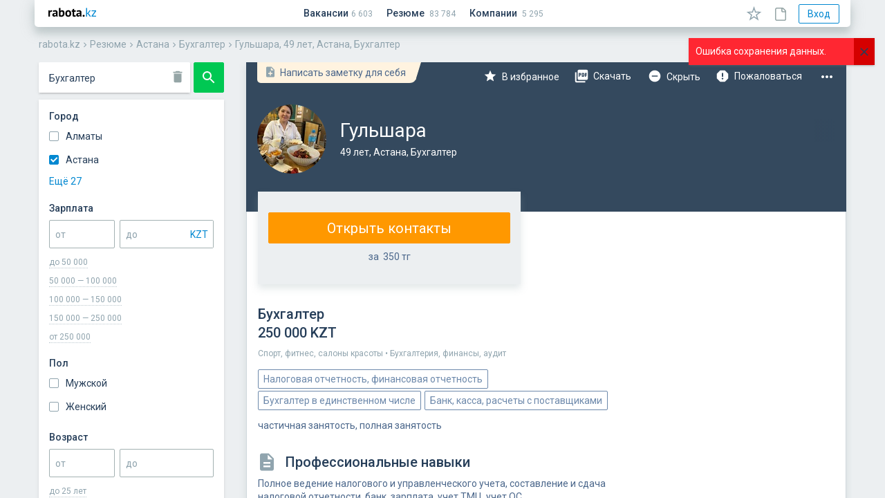

--- FILE ---
content_type: text/html; charset=utf-8
request_url: https://rabota.kz/cv/%D0%90%D1%81%D1%82%D0%B0%D0%BD%D0%B0/%D0%91%D1%83%D1%85%D0%B3%D0%B0%D0%BB%D1%82%D0%B5%D1%80/6571efb587c966002c35bc9d
body_size: 35611
content:
<!doctype html><html class="no-js" lang="ru"><head><title data-react-helmet="true">Резюме, Гульшара, 49 лет, Астана, Бухгалтер</title><meta data-react-helmet="true" name="description" content="Бухгалтер, Спорт, фитнес, салоны красоты • Бухгалтерия, финансы, аудит, 250 000 KZT, резюме обновлено 5 сентября 2024 г."/><link data-react-helmet="true" rel="canonical" href="https://rabota.kz/cv/%D0%90%D1%81%D1%82%D0%B0%D0%BD%D0%B0/%D0%91%D1%83%D1%85%D0%B3%D0%B0%D0%BB%D1%82%D0%B5%D1%80/6571efb587c966002c35bc9d"/><meta charSet="utf-8"/><meta http-equiv="X-UA-Compatible" content="IE=edge"/><meta name="viewport" content="width=device-width, initial-scale=1.0, user-scalable=no, minimum-scale=1.0, maximum-scale=1.0"/><meta name="apple-mobile-web-app-capable" content="yes"/><meta name="mobile-web-app-capable" content="yes"/><meta name="yandex" content="index, follow, noyaca"/><link rel="stylesheet" href="/assets/main-bf686d792bff9de36b77.css"/><link rel="stylesheet" href="/assets/0-eb0259f71482cc6d23a3.css"/><link rel="stylesheet" href="/assets/1-16f07bc5be4b13341a1e.css"/><link rel="stylesheet" href="/assets/2-9fadf2c12285f712c3b7.css"/><link rel="stylesheet" href="/assets/4-57943d4abe13cced3854.css"/><link rel="stylesheet" href="/assets/cv-481aede820c90503e7c9.css"/><link rel="apple-touch-icon" sizes="120x120" href="/apple-touch-icon.png"/><link rel="icon" type="image/png" sizes="32x32" href="/favicon-32x32.png"/><link rel="icon" type="image/png" sizes="16x16" href="/favicon-16x16.png"/><link rel="manifest" href="/manifest.json"/><meta name="application-name" content="rabota.kz"/><meta name="apple-mobile-web-app-title" content="rabota.kz"/><meta name="msapplication-TileColor" content="#2b5797"/><meta name="theme-color" content="#ECF0F1"/><script>
      window.version = '241125-0806-fbc20b9f';
      window.git_commit = 'fbc20b9f';
    </script></head><body><script>window.htmlBootload = [{"action":"initBrowserHistory","opts":{"location":{"pathname":"/cv/%D0%90%D1%81%D1%82%D0%B0%D0%BD%D0%B0/%D0%91%D1%83%D1%85%D0%B3%D0%B0%D0%BB%D1%82%D0%B5%D1%80/6571efb587c966002c35bc9d","search":"","hash":"","key":"start","query":{"region":"Астана","q":"Бухгалтер"}},"host":"rabota.kz","protocol":"https:"}},{"action":"initTokens","opts":{"cabinet":null,"user":null,"admin":null,"cabinetMeta":null}},{"action":"setLocalStore","opts":{"key":"region","value":"Астана"}}]</script><div id="app"><div class="OQPu" data-reactroot=""><div id="app-modal"></div><div id="app-draggable"></div> <div class="_2CLK"></div><div></div><header class="_2FZo"><div class="_1ev1"><div class="_2I6F"><button type="button" class="oBb7 _1XF_ MqBG"><span class="_2gLM"><span style="width:24px;height:24px;fill:#34495E;display:inline-block"><svg xmlns="http://www.w3.org/2000/svg" viewBox="0 0 24 24"><path d="M0 0h24v24H0z" fill="none"></path><path d="M3 18h18v-2H3v2zm0-5h18v-2H3v2zm0-7v2h18V6H3z"></path></svg></span></span><span class="_3C1L " style="top:0px;left:0px;width:0px;height:0px"></span></button></div><a class="_2kYq" href="/"><span style="width:69px;height:14px;display:inline-block;vertical-align:top;margin-top:-2px"><svg viewBox="0 0 69 14" xmlns="http://www.w3.org/2000/svg"><title>rabota.kz</title><path d="M4.994 6.196a3.049 3.049 0 00-1.008-.198c-.42 0-.774.114-1.062.342a1.577 1.577 0 00-.558.846V13H.026V4h1.818l.27 1.188h.072c.204-.444.48-.786.828-1.026s.756-.36 1.224-.36c.312 0 .666.066 1.062.198l-.306 2.196zm1.289-1.674c.48-.216 1.05-.384 1.71-.504.66-.132 1.35-.198 2.07-.198.623 0 1.146.078 1.566.234.42.144.75.354.99.63.252.276.425.606.521.99.108.384.162.816.162 1.296 0 .528-.018 1.062-.053 1.602-.037.528-.06 1.05-.072 1.566 0 .516.018 1.02.053 1.512.037.48.127.936.27 1.368h-1.908l-.378-1.242h-.09c-.24.372-.575.696-1.008.972-.42.264-.965.396-1.637.396-.42 0-.798-.06-1.134-.18a2.64 2.64 0 01-.864-.54 2.585 2.585 0 01-.558-.828 2.838 2.838 0 01-.198-1.08c0-.552.12-1.014.36-1.386.252-.384.606-.69 1.062-.918.468-.24 1.02-.402 1.656-.486a11.298 11.298 0 012.16-.09c.084-.672.036-1.152-.144-1.44-.18-.3-.583-.45-1.206-.45a8.37 8.37 0 00-1.494.144c-.516.096-.942.222-1.278.378l-.558-1.746zm2.97 6.696c.468 0 .84-.102 1.115-.306.277-.216.48-.444.612-.684v-1.17A6.535 6.535 0 009.9 9.04a3.886 3.886 0 00-.9.162 1.528 1.528 0 00-.63.36.805.805 0 00-.233.594c0 .336.096.6.288.792.204.18.48.27.828.27zM15.266.4h2.34v4.32h.072c.252-.288.576-.516.972-.684a3.331 3.331 0 011.314-.252c1.08 0 1.902.372 2.466 1.116.576.732.864 1.854.864 3.366 0 1.62-.402 2.85-1.206 3.69-.792.84-1.884 1.26-3.276 1.26-.768 0-1.47-.066-2.106-.198-.636-.12-1.116-.258-1.44-.414V.4zm4.014 5.364c-.432 0-.786.114-1.062.342-.264.216-.468.534-.612.954v3.924c.192.096.396.162.612.198.228.036.468.054.72.054.636 0 1.116-.228 1.44-.684.336-.468.504-1.206.504-2.214 0-1.716-.534-2.574-1.602-2.574zM24.485 8.5c0-1.524.372-2.694 1.116-3.51.744-.828 1.788-1.242 3.132-1.242.72 0 1.344.114 1.872.342.528.228.966.552 1.314.972.348.408.606.906.774 1.494.18.588.27 1.236.27 1.944 0 1.524-.372 2.7-1.116 3.528-.732.816-1.77 1.224-3.114 1.224-.72 0-1.344-.114-1.872-.342a3.71 3.71 0 01-1.332-.954 4.32 4.32 0 01-.792-1.512 7.061 7.061 0 01-.252-1.944zm2.412 0c0 .396.036.762.108 1.098.072.336.18.63.324.882.144.252.33.45.558.594.24.132.522.198.846.198.612 0 1.068-.222 1.368-.666.3-.444.45-1.146.45-2.106 0-.828-.138-1.494-.414-1.998-.276-.516-.744-.774-1.404-.774-.576 0-1.026.216-1.35.648-.324.432-.486 1.14-.486 2.124zM33.649 4h1.242V2.308l2.34-.666V4h2.196v1.98H37.23v3.456c0 .624.06 1.074.18 1.35.132.264.372.396.72.396.24 0 .444-.024.612-.072.18-.048.378-.12.594-.216l.414 1.8a5.941 5.941 0 01-1.134.396c-.432.108-.87.162-1.314.162-.828 0-1.44-.21-1.836-.63-.384-.432-.576-1.134-.576-2.106V5.98h-1.242V4zm7.157.522c.48-.216 1.05-.384 1.71-.504.66-.132 1.35-.198 2.07-.198.624 0 1.146.078 1.566.234.42.144.75.354.99.63.252.276.426.606.522.99.108.384.162.816.162 1.296 0 .528-.018 1.062-.054 1.602-.036.528-.06 1.05-.072 1.566 0 .516.018 1.02.054 1.512.036.48.126.936.27 1.368h-1.908l-.378-1.242h-.09c-.24.372-.576.696-1.008.972-.42.264-.966.396-1.638.396-.42 0-.798-.06-1.134-.18a2.64 2.64 0 01-.864-.54 2.585 2.585 0 01-.558-.828 2.838 2.838 0 01-.198-1.08c0-.552.12-1.014.36-1.386.252-.384.606-.69 1.062-.918.468-.24 1.02-.402 1.656-.486a11.299 11.299 0 012.16-.09c.084-.672.036-1.152-.144-1.44-.18-.3-.582-.45-1.206-.45a8.37 8.37 0 00-1.494.144c-.516.096-.942.222-1.278.378l-.558-1.746zm2.97 6.696c.468 0 .84-.102 1.116-.306.276-.216.48-.444.612-.684v-1.17a6.535 6.535 0 00-1.08-.018 3.886 3.886 0 00-.9.162 1.528 1.528 0 00-.63.36.805.805 0 00-.234.594c0 .336.096.6.288.792.204.18.48.27.828.27zm5.744.594c0-.42.132-.75.396-.99.264-.252.612-.378 1.044-.378.456 0 .816.126 1.08.378.264.24.396.57.396.99 0 .42-.132.756-.396 1.008s-.624.378-1.08.378c-.432 0-.78-.126-1.044-.378s-.396-.588-.396-1.008z"></path><path d="M56.847 8.95h-.828V13h-1.44V.4h1.44v7.668l.738-.252L59.547 4h1.674l-2.754 3.618-.738.594.9.72L61.635 13h-1.782l-3.006-4.05zm5.716 2.79l4.158-5.724.756-.756h-4.914V4h6.408v1.26l-4.194 5.778-.738.702h4.932V13h-6.408v-1.26z" fill="#0288D1"></path></svg></span></a><div class="_1sSu"><a class="_1kmA" href="/job/list"><span>Вакансии</span></a><a class="_1kmA" href="/cv/list"><span>Резюме</span></a><a class="_1kmA" href="/company/list"><span>Компании</span></a></div><div class="_39qS"></div><button type="button" class="oBb7 _1XF_ o-8H MqBG" style="margin-right:12px"><span class="_2gLM"><span style="width:23px;height:21px;display:inline-block"><svg viewBox="0 0 23 21" xmlns="http://www.w3.org/2000/svg"><path fill-rule="evenodd" clip-rule="evenodd" d="M14.2038 7.77852L11.5 0L8.7962 7.77852L0.562866 7.9463L7.12516 12.9215L4.74049 20.8037L11.5 16.1L18.2595 20.8037L15.8749 12.9215L22.4372 7.9463L14.2038 7.77852ZM18.0922 9.35807L13.1297 9.25694L11.5 4.56857L9.87034 9.25694L4.90784 9.35807L8.86315 12.3568L7.42583 17.1076L11.5 14.2726L15.5742 17.1076L14.1369 12.3568L18.0922 9.35807Z"></path></svg></span><span class="_284X">Избранное</span></span><span class="_3C1L " style="top:0px;left:0px;width:0px;height:0px"></span></button><button type="button" class="oBb7 _1XF_ o-8H MqBG" style="margin-right:12px"><span class="_2gLM"><span style="width:17px;height:20px;fill:#95A5A6;display:inline-block;margin-bottom:-2px"><svg viewBox="0 0 17 20" xmlns="http://www.w3.org/2000/svg"><path fill-rule="evenodd" clip-rule="evenodd" d="M15.5687 3.93057C14.4326 2.8558 13.3271 1.75033 12.1909 0.644859C11.761 0.214953 11.239 0 10.6248 0H2.67156C1.16689 0 0 1.13618 0 2.67156C0 4.0841 0 5.49665 0 6.9092V16.3978C0 17.1655 0.276368 17.8411 0.767689 18.3324C1.25901 18.8237 1.93458 19.1001 2.70226 19.1001H13.3885C14.9546 19.1001 16.0908 17.9639 16.0908 16.3978V13.9719C16.0908 11.2697 16.0908 7.98396 16.0908 5.2817C16.1215 4.75967 15.9372 4.29906 15.5687 3.93057ZM14.4633 5.06663C14.5247 5.12805 14.5554 5.15876 14.5554 5.22017H11.1776C10.8091 5.22017 10.7477 5.15876 10.7477 4.79027V1.59668C10.9012 1.59668 10.9933 1.65809 11.1161 1.78093C12.2216 2.85569 13.3271 3.96116 14.4633 5.06663ZM14.5247 16.3977C14.5247 17.104 14.0948 17.5339 13.3885 17.5339H2.70225V17.9638V17.5339C2.36447 17.5339 2.0881 17.4418 1.87315 17.2268C1.6889 17.0426 1.56607 16.7355 1.56607 16.3977V6.90909C1.56607 5.49654 1.56607 4.08399 1.56607 2.67144C1.56607 2.02659 1.99598 1.59668 2.64083 1.59668H9.05871V4.82097C9.05871 6.07998 9.8264 6.84767 11.0854 6.84767H14.4632C14.4632 9.02791 14.4632 11.7916 14.4632 14.0025V16.3977H14.5247Z"></path></svg></span><span class="_284X">Заметки</span></span><span class="_3C1L " style="top:0px;left:0px;width:0px;height:0px"></span></button><div class="_2Ee-"><button type="button" class="oBb7 _33CS _1aiH o-8H" style="padding:4px 12px;margin-right:4px"><span class="_2gLM">Вход</span><span class="_3C1L " style="top:0px;left:0px;width:0px;height:0px"></span></button></div></div><div class="_3iNd breadcrumbs" itemscope="" itemType="http://schema.org/BreadcrumbList" data-reactroot=""><div class="_1Bfe"><span itemProp="itemListElement" itemscope="" itemType="http://schema.org/ListItem"><a href="/" itemProp="item" class="_2gqn"><span itemProp="name">rabota.kz</span><meta itemProp="position" content="1"/></a></span></div><span class="_1Ylz" style="width:14px;height:14px;display:inline-block"><svg viewBox="0 0 24 24" xmlns="http://www.w3.org/2000/svg"><path d="M8.59 16.34l4.58-4.59-4.58-4.59L10 5.75l6 6-6 6z"></path><path d="M0-.25h24v24H0z" fill="none"></path></svg></span><div class="_1Bfe"><span itemProp="itemListElement" itemscope="" itemType="http://schema.org/ListItem"><a href="/cv/list" itemProp="item" class="_2gqn"><span itemProp="name">Резюме</span><meta itemProp="position" content="2"/></a></span></div><span class="_1Ylz" style="width:14px;height:14px;display:inline-block"><svg viewBox="0 0 24 24" xmlns="http://www.w3.org/2000/svg"><path d="M8.59 16.34l4.58-4.59-4.58-4.59L10 5.75l6 6-6 6z"></path><path d="M0-.25h24v24H0z" fill="none"></path></svg></span><div class="_1Bfe"><span itemProp="itemListElement" itemscope="" itemType="http://schema.org/ListItem"><a href="/cv/%D0%90%D1%81%D1%82%D0%B0%D0%BD%D0%B0" itemProp="item" class="_2gqn"><span itemProp="name">Астана</span><meta itemProp="position" content="3"/></a></span></div><span class="_1Ylz" style="width:14px;height:14px;display:inline-block"><svg viewBox="0 0 24 24" xmlns="http://www.w3.org/2000/svg"><path d="M8.59 16.34l4.58-4.59-4.58-4.59L10 5.75l6 6-6 6z"></path><path d="M0-.25h24v24H0z" fill="none"></path></svg></span><div class="_1Bfe"><span itemProp="itemListElement" itemscope="" itemType="http://schema.org/ListItem"><a href="/cv/%D0%90%D1%81%D1%82%D0%B0%D0%BD%D0%B0/%D0%91%D1%83%D1%85%D0%B3%D0%B0%D0%BB%D1%82%D0%B5%D1%80" itemProp="item" class="_2gqn"><span itemProp="name">Бухгалтер</span><meta itemProp="position" content="4"/></a></span></div><span class="_1Ylz" style="width:14px;height:14px;display:inline-block"><svg viewBox="0 0 24 24" xmlns="http://www.w3.org/2000/svg"><path d="M8.59 16.34l4.58-4.59-4.58-4.59L10 5.75l6 6-6 6z"></path><path d="M0-.25h24v24H0z" fill="none"></path></svg></span><div class="_1Bfe"><span itemProp="itemListElement" itemscope="" itemType="http://schema.org/ListItem"><a href="/cv/%D0%90%D1%81%D1%82%D0%B0%D0%BD%D0%B0/%D0%91%D1%83%D1%85%D0%B3%D0%B0%D0%BB%D1%82%D0%B5%D1%80/6571efb587c966002c35bc9d" itemProp="item" class="_2gqn"><span itemProp="name">Гульшара, 49 лет, Астана, Бухгалтер</span><meta itemProp="position" content="5"/></a></span></div></div></header><div><div><div></div></div></div><div class="_1i2v" style="width:100%;overflow:hidden;position:relative"><div class="_2nDa"><div class="_201_"><div class="_2OY3" style="-webkit-transform:translate3d(0%, 0, 0);transform:translate3d(0%, 0, 0)"><div style="display:none;width:50px"><div class="_1LjX"><div class="bF8N"><span style="width:40px;height:auto;display:inline-block"><svg viewBox="0 0 40 114" xmlns="http://www.w3.org/2000/svg"><g fill="none" fill-rule="evenodd"><g transform="translate(0 16)"><rect fill="#FFF" width="40" height="86" rx="1"></rect><path fill="#505F6E" fill-rule="nonzero" d="M3 19h7.5v-2H3M3 8h14V6H3M3 39h14v-2H3M3 64h14v-2H3M10.5 44h13v-1h-13M10.5 69h13v-1h-13M10.5 49h13v-1h-13M10.5 74h13v-1h-13M10.5 54h13v-1h-13M10.5 79h13v-1h-13"></path><path fill="#ECF0F1" fill-rule="nonzero" d="M11 12h15v-2H11M3.5 28h14v-1h-14M3.5 30H20v-1H3.5M3.5 32H14v-1H3.5M3 25h15v-4H3M3 45h5v-4H3M3 70h5v-4H3M3 50h5v-4H3M3 75h5v-4H3M3 55h5v-4H3M3 80h5v-4H3M19 25h17v-4H19"></path><path fill="#0288D1" fill-rule="nonzero" d="M4 12h4v-2H4M3.5 58h3v-1h-3M3.5 83h3v-1h-3"></path></g><path fill="#0288D1" fill-rule="nonzero" d="M28.5 11.833h11v-1h-11"></path><rect fill="#FFF" width="31" height="8" rx="1"></rect><rect fill="#2ECC71" x="32" width="8" height="8" rx="1"></rect><g transform="translate(0 105)"><rect fill="#2ECC71" width="40" height="9" rx="1"></rect><path fill="#FFF" fill-rule="nonzero" d="M10.5 5H30V4H10.5"></path></g></g></svg></span></div></div></div><div style="display:flex"><div class="_2ol-" style="width:300px"><div><div class="_32de"><div class="yYVF"><div class="_3NPX"><div class="_2hOu"><div><div></div><div class="_2dP0 _3_4J"><div class="YSeI"><div class="_1pkz _3pYB   _26hI fV9v  " style="height:44px;margin:0"><input type="text" class="_1mYz" value="Бухгалтер"/><span class="_3Ghs"><span style="width:22px;height:22px;fill:#95A5A6;display:inline-block"><svg viewBox="0 0 24 24" xmlns="http://www.w3.org/2000/svg"><path d="M6 19c0 1.1.9 2 2 2h8c1.1 0 2-.9 2-2V7H6v12zM19 4h-3.5l-1-1h-5l-1 1H5v2h14V4z"></path><path d="M0 0h24v24H0z" fill="none"></path></svg></span></span><div class="_365Q" style="display:none">Поиск резюме</div></div></div></div></div></div><div class="_26uY"><button type="button" class="oBb7 mgTU _1AK_ _2Sof MqBG"><span class="_2gLM"><span style="width:24px;height:24px;display:inline-block"><svg xmlns="http://www.w3.org/2000/svg" viewBox="0 0 24 24"><path d="M15.5 14h-.79l-.28-.27C15.41 12.59 16 11.11 16 9.5 16 5.91 13.09 3 9.5 3S3 5.91 3 9.5 5.91 16 9.5 16c1.61 0 3.09-.59 4.23-1.57l.27.28v.79l5 4.99L20.49 19l-4.99-5zm-6 0C7.01 14 5 11.99 5 9.5S7.01 5 9.5 5 14 7.01 14 9.5 11.99 14 9.5 14z"></path><path d="M0 0h24v24H0z" fill="none"></path></svg></span></span><span class="_3C1L " style="top:0px;left:0px;width:0px;height:0px"></span></button></div></div></div><div class="_12qJ"><div class="_3ZDX"><div class="_2cLA">Город</div><div><div></div><div class="_3rQ5"><div><div><div class="_3y8x"><div><label class="_3HzQ    _1Xdh"><input type="checkbox"/><span class="_2gUF"></span><span class="_35Om">Алматы</span></label></div></div></div><div><div class="_3y8x"><div><label class="_3HzQ  _1cwL  _1Xdh"><input type="checkbox" checked=""/><span class="_2gUF"></span><span class="_35Om">Астана</span></label></div></div></div><div class="_3qUD">Ещё 27</div></div></div></div></div><div class="_3ZDX"><div class="_2cLA">Зарплата</div><div><div></div><div style="display:flex;align-items:center"><div class="_1pkz      _1PiO " style="flex-shrink:1.4;margin-right:7px"><input type="text" class="_1mYz" value=""/><div class="_365Q">от</div></div><div class="_1pkz _3pYB     _1PiO "><input type="text" class="_1mYz" value=""/><span class="_3Ghs"><div class="_3ZmR    _2CWH _2a7b"><div class="_1pkz   _3fj-    "><input type="hidden" class="_1mYz" value="KZT"/></div><div class="_16nN"><div>KZT</div></div><ul class="PTck"><li class="_16nN _2bY4"><div>KZT</div></li><li class="_2bY4"><div>RUB</div></li><li class="_2bY4"><div>USD</div></li><li class="_2bY4"><div>EUR</div></li></ul></div></span><div class="_365Q">до</div></div></div></div><div class="_1c7O"><div class="_1jDA">до 50 000</div><div class="_1jDA">50 000 — 100 000</div><div class="_1jDA">100 000 — 150 000</div><div class="_1jDA">150 000 — 250 000</div><div class="_1jDA">от 250 000</div></div></div><div class="_3ZDX"><div class="_2cLA">Пол</div><div><div></div><div class="_3rQ5"><div class="_3y8x"><div><label class="_3HzQ    _1Xdh"><input type="checkbox"/><span class="_2gUF"></span><span class="_35Om">Мужской</span></label></div></div><div class="_3y8x"><div><label class="_3HzQ    _1Xdh"><input type="checkbox"/><span class="_2gUF"></span><span class="_35Om">Женский</span></label></div></div></div></div></div><div class="_3ZDX"><div class="_2cLA">Возраст</div><div><div></div><div style="display:flex;align-items:center"><div class="_1pkz      _1PiO " style="flex-shrink:1.4;margin-right:7px"><input type="text" class="_1mYz" value=""/><div class="_365Q">от</div></div><div class="_1pkz      _1PiO "><input type="text" class="_1mYz" value=""/><div class="_365Q">до</div></div></div></div><div class="_1c7O"><div class="_1jDA"><span>до <!-- -->25<!-- --> лет</span></div><div class="_1jDA"><span>25 — 35<!-- --> лет</span></div><div class="_1jDA"><span>35 — 45<!-- --> лет</span></div><div class="_1jDA"><span>от <!-- -->45<!-- --> лет</span></div></div></div><div class="_3ZDX"><div class="_2cLA">Язык</div><div><div></div><div class="_3rQ5"><div><div><div class="_3y8x"><div><label class="_3HzQ    _1Xdh"><input type="checkbox"/><span class="_2gUF"></span><span class="_35Om">Казахский</span></label></div></div></div><div><div class="_3y8x"><div><label class="_3HzQ    _1Xdh"><input type="checkbox"/><span class="_2gUF"></span><span class="_35Om">Русский</span></label></div></div></div><div><div class="_3y8x"><div><label class="_3HzQ    _1Xdh"><input type="checkbox"/><span class="_2gUF"></span><span class="_35Om">Английский</span></label></div></div></div><div class="_3qUD">Ещё 64</div></div></div></div></div><div class="_3ZDX"><div class="_2cLA">Занятость</div><div><div></div><div class="_3rQ5"><div><div><div class="_3y8x"><div><label class="_3HzQ    _1Xdh"><input type="checkbox"/><span class="_2gUF"></span><span class="_35Om">полная занятость</span></label></div></div></div><div><div class="_3y8x"><div><label class="_3HzQ    _1Xdh"><input type="checkbox"/><span class="_2gUF"></span><span class="_35Om">частичная занятость</span></label></div></div></div><div><div class="_3y8x"><div><label class="_3HzQ    _1Xdh"><input type="checkbox"/><span class="_2gUF"></span><span class="_35Om">вахтовый метод</span></label></div></div></div><div class="_3qUD">Ещё 7</div></div></div></div></div><div class="_3ZDX"><div class="_2cLA">Показывать</div><div class="f_Wo"><div><div><div></div><label class="_3HzQ    _1Xdh"><input type="checkbox"/><span class="_2gUF"></span><span class="_35Om">только с фото</span></label></div></div></div><div class="f_Wo"><div><div><div></div><label class="_3HzQ    _1Xdh"><input type="checkbox"/><span class="_2gUF"></span><span class="_35Om">с высшим образованием</span></label></div></div></div></div></div><div class="_2oXV"><button type="button" class="oBb7 mgTU _1AK_ _2jsG" style="width:100%"><span class="_2gLM">Найти</span><span class="_3C1L " style="top:0px;left:0px;width:0px;height:0px"></span></button></div></div></div></div></div><div style="display:none;width:50px"><div class="_1LjX"><div class="bF8N"><span style="width:40px;height:auto;display:inline-block"><svg viewBox="0 0 40 62" xmlns="http://www.w3.org/2000/svg"><g fill="none" fill-rule="evenodd"><path fill="#FFF" d="M0 0h40v62H0z"></path><path fill="#335E89" d="M0 0h40v19H0z"></path><ellipse fill="#94A4A5" cx="7" cy="9" rx="3" ry="3"></ellipse><path fill="#FFF" fill-rule="nonzero" d="M14 10h15V8H14"></path><path fill="#505F6E" fill-rule="nonzero" d="M4 26h30v-2H4M4 31h17v-2H4M4.5 47H34v-1H4.5M4.5 50H30v-1H4.5M4.5 53h31.516v-1H4.5"></path><path fill="#ECF0F1" fill-rule="nonzero" d="M4 37h12v-2H4M4 58h12v-2H4M17 58h12v-2H17M4 41h12v-2H4M18 37h17v-2H18M18 41h18v-2H18"></path></g></svg></span></div><div class="bF8N"><span style="width:40px;height:auto;display:inline-block"><svg viewBox="0 0 40 62" xmlns="http://www.w3.org/2000/svg"><g fill="none" fill-rule="evenodd"><path fill="#FFF" d="M0 0h40v62H0z"></path><path fill="#335E89" d="M0 0h40v19H0z"></path><ellipse fill="#94A4A5" cx="7" cy="9" rx="3" ry="3"></ellipse><path fill="#FFF" fill-rule="nonzero" d="M14 10h15V8H14"></path><path fill="#505F6E" fill-rule="nonzero" d="M4 26h30v-2H4M4 31h17v-2H4M4.5 47H34v-1H4.5M4.5 50H30v-1H4.5M4.5 53h31.516v-1H4.5"></path><path fill="#ECF0F1" fill-rule="nonzero" d="M4 37h12v-2H4M4 58h12v-2H4M17 58h12v-2H17M4 41h12v-2H4M18 37h17v-2H18M18 41h18v-2H18"></path></g></svg></span></div><div class="bF8N"><span style="width:40px;height:auto;display:inline-block"><svg viewBox="0 0 40 62" xmlns="http://www.w3.org/2000/svg"><g fill="none" fill-rule="evenodd"><path fill="#FFF" d="M0 0h40v62H0z"></path><path fill="#335E89" d="M0 0h40v19H0z"></path><ellipse fill="#94A4A5" cx="7" cy="9" rx="3" ry="3"></ellipse><path fill="#FFF" fill-rule="nonzero" d="M14 10h15V8H14"></path><path fill="#505F6E" fill-rule="nonzero" d="M4 26h30v-2H4M4 31h17v-2H4M4.5 47H34v-1H4.5M4.5 50H30v-1H4.5M4.5 53h31.516v-1H4.5"></path><path fill="#ECF0F1" fill-rule="nonzero" d="M4 37h12v-2H4M4 58h12v-2H4M17 58h12v-2H17M4 41h12v-2H4M18 37h17v-2H18M18 41h18v-2H18"></path></g></svg></span></div></div></div><div style="display:flex"><div class="_2ol-" style="width:900px"><div><div class="_1xvN" style="margin-left:237px"><button type="button" class="oBb7 _1XF_ MqBG" style="width:100%;height:100%"><span class="_2gLM"><span style="width:100%;height:100%;display:inline-block"><svg viewBox="0 0 65 65" xmlns="http://www.w3.org/2000/svg"><g fill="none" fill-rule="evenodd"><rect fill="#6D89AB" width="65" height="65" rx="2"></rect><path d="M17 49V17h32v32"></path><path fill="#FFF" d="M22.333 33l1.88 1.88 7.454-7.44v16.227h2.666V27.44l7.454 7.44 1.88-1.88L33 22.333"></path></g></svg></span></span><span class="_3C1L " style="top:0px;left:0px;width:0px;height:0px"></span></button></div><div class="rMX0"><div class="_2Uk8"><div><main class="_2Kpo"><div></div><div class="_1Waq"><div class="_95gB _1OfC"><div><div class="CTKa"><div class="_2yXu"><div class="_1OTU"><div class="_1Q3n"><span style="width:18px;height:18px;display:inline-block"><svg viewBox="0 0 24 24" xmlns="http://www.w3.org/2000/svg"><path d="M0 0h24v24H0z" fill="none"></path><path d="M14 2H6c-1.1 0-1.99.9-1.99 2L4 20c0 1.1.89 2 1.99 2H18c1.1 0 2-.9 2-2V8l-6-6zm2 14h-3v3h-2v-3H8v-2h3v-3h2v3h3v2zm-3-7V3.5L18.5 9H13z"></path></svg></span></div><div class="_2U2D">Написать заметку для себя</div></div></div><div class="_34LC"><div><div class="_1Q8I  _36Nj gOds"><div class="_2K-J"><div class="_1joY"><div class="_2bh-"><div class="_1gtw"><div class="_18eK"><span class="_1kqi _2pxv " style="width:20px;height:20px"></span></div><span class="_1kYi">В избранное</span></div></div><div class="_2bh-"><div class="_1gtw"><div class="_18eK"><span class="_1kqi _2rQa " style="width:22px;height:22px"></span></div><span class="_1kYi">Скачать</span></div></div><div class="_2bh-"><div class="_1gtw"><div class="_18eK"><span class="_1kqi _33Au " style="width:20px;height:20px"></span></div><span class="_1kYi">Скрыть</span></div></div><div class="_2bh-"><div class="_1gtw"><div class="_18eK"><span class="_1kqi dm4M " style="width:22px;height:22px"></span></div><span class="_1kYi">Пожаловаться</span></div></div><div class="_2bh-"><div class="_1gtw"><div class="_18eK"><span class="_1kqi _64k0 " style="width:24px;height:24px"></span></div><span class="_1kYi">Свернуть</span></div></div></div><div class="rr2U "><span class="_1kqi _2I-e " style="width:24px;height:24px"></span></div></div><div class="_1K83 _1qj1 _2qqK"><div class="_2BMR"></div><div class="_4SQB"><div class="_1gtw"><div class="_18eK"><span class="_1kqi _2pxv " style="width:20px;height:20px"></span></div><span class="_1kYi">В избранное</span></div></div><div class="_4SQB"><div class="_1gtw"><div class="_18eK"><span class="_1kqi _2rQa " style="width:22px;height:22px"></span></div><span class="_1kYi">Скачать</span></div></div><div class="_4SQB"><div class="_1gtw"><div class="_18eK"><span class="_1kqi _33Au " style="width:20px;height:20px"></span></div><span class="_1kYi">Скрыть</span></div></div><div class="_4SQB"><div class="_1gtw"><div class="_18eK"><span class="_1kqi dm4M " style="width:22px;height:22px"></span></div><span class="_1kYi">Пожаловаться</span></div></div><div class="_4SQB"><div class="_1gtw"><div class="_18eK"><span class="_1kqi _64k0 " style="width:24px;height:24px"></span></div><span class="_1kYi">Свернуть</span></div></div></div></div></div></div></div></div><div></div><div class="_2UAG"><div class="_2Q3G"><div><div class="_3GAO  wpnB"><div class="_2eUq"><img src="https://s3-eu-central-1.amazonaws.com/rabota-kz-100/2024/9/5/sbo39m0owyokn.jpeg" alt=""/></div></div></div><div class="_3eIT"><h1><span class="_1uRk _18ZE">Гульшара</span><span class="KqIL no-highlight">49 лет, Астана, Бухгалтер</span></h1></div></div></div></div><div class="_3vR9"><div class="MiyD"><div class="_3OxQ"><div class="_27aX"><button type="button" class="oBb7 mgTU _2Oq7 _2Sof" style="padding-left:10px;padding-right:10px;width:100%"><span class="_2gLM">Открыть контакты</span><span class="_3C1L " style="top:0px;left:0px;width:0px;height:0px"></span></button><div class="undefined _3vXx _3v7m">за  <span>350</span> тг</div></div></div></div><div class="_2Ydi"><div></div><div class="_1jQz"><div class="_2UPK"><div class="_2z_R">Бухгалтер<br/><div style="white-space:nowrap">250 000 KZT</div></div></div><div class="_3KVA"><span>Спорт, фитнес, салоны красоты<!-- --> • </span><span>Бухгалтерия, финансы, аудит</span></div><div class="_1tQG "><span class="_2W83">Налоговая отчетность, финансовая отчетность</span><span class="_2W83">Бухгалтер в единственном числе</span><span class="_2W83">Банк, касса, расчеты с поставщиками</span></div><div><span>частичная занятость, полная занятость</span></div><div><div class="_2UPK"><div class="_1ttM"><span style="width:30px;height:24px;display:inline-block;margin-left:-2px;margin-top:-2px"><svg viewBox="0 0 24 24" xmlns="http://www.w3.org/2000/svg"><path d="M0 0h24v24H0z" fill="none"></path><path d="M14 2H6c-1.1 0-1.99.9-1.99 2L4 20c0 1.1.89 2 1.99 2H18c1.1 0 2-.9 2-2V8l-6-6zm2 16H8v-2h8v2zm0-4H8v-2h8v2zm-3-5V3.5L18.5 9H13z"></path></svg></span></div><div class="_2z_R">Профессиональные навыки</div></div><div><div class="_31aS"><div class="DraftEditor-root"><div class="DraftEditor-editorContainer"><div aria-describedby="placeholder-9pv0o" class="public-DraftEditor-content" contenteditable="false" spellcheck="false" style="outline:none;user-select:text;-webkit-user-select:text;white-space:pre-wrap;word-wrap:break-word"><div data-contents="true"><div class="" data-block="true" data-editor="9pv0o" data-offset-key="b3g22-0-0"><div data-offset-key="b3g22-0-0" class="public-DraftStyleDefault-block public-DraftStyleDefault-ltr"><span data-offset-key="b3g22-0-0"><span data-text="true">Полное ведение налогового и управленческого учета, составление и сдача налоговой отчетности, банк, зарплата, учет ТМЦ, учет ОС.</span></span></div></div></div></div></div></div></div></div></div></div><div></div><div class="_1pvw"><div class="_2Ql9"></div></div></div></div><div class="_1MKW"><div><div class="_1Q8I   "><div class="_2K-J"><div class="_1joY"><div class="_2bh-"><div class="_1gtw"><div class="_18eK"><span class="_1kqi ovIa " style="width:20px;height:20px"></span></div><span class="_1kYi">В избранное</span></div></div><div class="_2bh-"><div class="_1gtw"><div class="_18eK"><span class="_1kqi JhJD " style="width:22px;height:22px"></span></div><span class="_1kYi">Скачать</span></div></div><div class="_2bh-"><div class="_1gtw"><div class="_18eK"><span class="_1kqi _1q6Z " style="width:20px;height:20px"></span></div><span class="_1kYi">Скрыть</span></div></div><div class="_2bh-"><div class="_1gtw"><div class="_18eK"><span class="_1kqi NoZj " style="width:22px;height:22px"></span></div><span class="_1kYi">Пожаловаться</span></div></div></div><div class="rr2U "><span class="_1kqi _3YT3 " style="width:24px;height:24px"></span></div></div><div class="_1K83 _1qj1 _2qqK"><div class="_2BMR"></div><div class="_4SQB"><div class="_1gtw"><div class="_18eK"><span class="_1kqi ovIa " style="width:20px;height:20px"></span></div><span class="_1kYi">В избранное</span></div></div><div class="_4SQB"><div class="_1gtw"><div class="_18eK"><span class="_1kqi JhJD " style="width:22px;height:22px"></span></div><span class="_1kYi">Скачать</span></div></div><div class="_4SQB"><div class="_1gtw"><div class="_18eK"><span class="_1kqi _1q6Z " style="width:20px;height:20px"></span></div><span class="_1kYi">Скрыть</span></div></div><div class="_4SQB"><div class="_1gtw"><div class="_18eK"><span class="_1kqi NoZj " style="width:22px;height:22px"></span></div><span class="_1kYi">Пожаловаться</span></div></div></div></div></div><div class="_3_1S"><span class="_3FFS">Свернуть</span></div></div></div></main></div></div><div class="ue9e"><div class="_1jUj"><div class="_2NbH  _3kmc"><svg class="_3Ati" width="70px" height="70px" xmlns="http://www.w3.org/2000/svg" viewBox="25 25 50 50"><circle class="_19Bp _1G69" cx="50" cy="50" r="20" fill="none" stroke-width="2" stroke-miterlimit="10"></circle></svg></div></div><div class="_27g4"></div></div></div></div></div></div></div></div></div></div></div></div><script>window.ssrRelayCache=[["{\"queryID\":\"HeaderViewerQuery\",\"variables\":{}}",{"data":{"viewer":{"cabinet":{"noteCount":0,"accountBalance":0,"accountBonus":0,"cabinetDataConnection":{"count":0},"id":"Q2FiaW5ldDo2OTY4MTc5YjM5ODgzZTAwMzlmMDk2YmI="},"cvConnection":{"count":83784},"jobConnection":{"count":6603},"companyConnection":{"count":5295}}}}],["{\"queryID\":\"CvPageNodeQuery\",\"variables\":{\"id\":\"Q3Y6NjU3MWVmYjU4N2M5NjYwMDJjMzViYzlk\"}}",{"data":{"cv":{"__typename":"Cv","gender":"2","_id":"6571efb587c966002c35bc9d","cabinetId":"6571ee76b347842be93e1173","name":"Гульшара","position":"Бухгалтер","birthday":"1976-11-02T00:00:00.000Z","location":{"name":"Астана"},"permission":{"update":false,"owner":false,"canBuy":true},"specializations":["24","2"],"salary":{"total":250000,"currency":"KZT"},"cabinetData":{"purchasedAt":null,"openedAt":null,"tagsObj":[],"tags":null,"refer":{"i":"6571efb587c966002c35bc9d","t":"Cv"},"id":"Q2FiaW5ldERhdGE6Q3YuNjU3MWVmYjU4N2M5NjYwMDJjMzViYzlk","jobApplyId":null,"noteCount":0,"noteConnection":{"edges":[]},"hiddenAt":null,"fav":null,"jobApply":null},"createdAt":"2023-12-07T16:15:49.466Z","userTouchedAt":"2024-09-05T06:36:48.523Z","visibility":3,"cvState":null,"descriptionRaw":null,"lastname":null,"middlename":null,"avatarUrl":{"thumb":"https:\u002F\u002Fs3-eu-central-1.amazonaws.com\u002Frabota-kz-100\u002F2024\u002F9\u002F5\u002Fsbo39m0owyokn.jpeg","mid":"https:\u002F\u002Fs3-eu-central-1.amazonaws.com\u002Frabota-kz-500\u002F2024\u002F9\u002F5\u002Fsbo39m0owyokn.jpeg","big":"https:\u002F\u002Fs3-eu-central-1.amazonaws.com\u002Frabota-kz-1200\u002F2024\u002F9\u002F5\u002Fsbo39m0owyokn.jpeg"},"id":"Q3Y6NjU3MWVmYjU4N2M5NjYwMDJjMzViYzlk","relocation":null,"skills":["Налоговая отчетность, финансовая отчетность","Бухгалтер в единственном числе","Банк, касса, расчеты с поставщиками"],"cvEmployment":["partial","full"],"profDescriptionRaw":"{\"blocks\":[{\"key\":\"b3g22\",\"text\":\"Полное ведение налогового и управленческого учета, составление и сдача налоговой отчетности, банк, зарплата, учет ТМЦ, учет ОС.\",\"type\":\"unstyled\",\"depth\":0,\"inlineStyleRanges\":[],\"entityRanges\":[],\"data\":{}}],\"entityMap\":{}}","contacts":null,"languages":[],"citizenship":null,"workPermit":null,"regionForRelocation":null,"totalExperience":0,"experience":[],"updatedAt":"2024-09-10T17:00:15.455Z","stats":{"views":19},"eduLevel":null,"eduSubLevel":null,"eduPlaces":[],"training":[]}}}],["{\"queryID\":\"CvListPaginationQuery\",\"variables\":{\"filter\":{\"q\":\"Бухгалтер\",\"region\":\"Астана\",\"status\":\"approved\"},\"highlight\":{\"fields\":{\"_all\":{}}},\"page\":1,\"perPage\":20,\"sort\":[\"_score\",\"id_keyword__desc\"],\"withAggs\":true,\"word\":\"Бухгалтер\"}}",{"errors":[{"message":"Service Unavailable","locations":[{"line":23,"column":3}],"path":["viewer","cvEsPagination"]}],"data":{"viewer":{"cvEsPagination":null},"seo":{"positionDicSeo":{"im":"бухгалтер","ro":"бухгалтера","tv":"бухгалтером"}}}}]]</script><script src="/assets/runtime-438fb265a784bb46d12c.js" defer=""></script><script src="/assets/vendors.361019c34ad63a942a52.js" defer=""></script><script src="/assets/main.47fb351c89acd0f8cc50.js" defer=""></script><script src="/assets/0.172f077a46ecc89099a3.js" defer=""></script><script src="/assets/1.bd8ca6a471d35fc67368.js" defer=""></script><script src="/assets/2.f3489e1dd9f31f1976c9.js" defer=""></script><script src="/assets/4.47a9214103908cbe492b.js" defer=""></script><script src="/assets/cv.4a6b477dac8297fefdfd.js" defer=""></script><script>
      var WebFontConfig = {
        google: { families: [ 'Roboto:300,400,500,700:latin' ] }
      };
      (function() {
        var wf = document.createElement('script');
        wf.src = ('https:' == document.location.protocol ? 'https' : 'http') +
        '://ajax.googleapis.com/ajax/libs/webfont/1/webfont.js';
        wf.type = 'text/javascript';
        wf.async = 'true';
        var s = document.getElementsByTagName('script')[0];
        s.parentNode.insertBefore(wf, s);
      })();
    </script><script type="application/ld+json">{"@context":"http://schema.org","@type":"Organization","name":"site","url":"https://rabota.kz","logo":"https://rabota.kz/logo.png","sameAs":["https://vk.com/public173585869","https://www.facebook.com/Rabotakz-304525396813085","https://rabotakz.business.site/"]}</script></body></html>

--- FILE ---
content_type: text/css; charset=UTF-8
request_url: https://rabota.kz/assets/0-eb0259f71482cc6d23a3.css
body_size: 3423
content:
.q5_p{color:#263e59;font-size:2rem;font-weight:500;-moz-osx-font-smoothing:grayscale;overflow:hidden;text-overflow:ellipsis}._1orP{margin-top:30px;margin-bottom:8px}._1NbL{margin-top:20px}._1rq_{margin-top:12px;color:#90a4ae;font-size:1.2rem}._1rq_ .zVeI{color:#0288d1}._2AFm{padding:1px 16px 20px;background-color:#fff}._3c6q{margin-top:20px;display:-webkit-box;display:-webkit-flex;display:-ms-flexbox;display:flex;-webkit-box-pack:justify;-webkit-justify-content:space-between;-ms-flex-pack:justify;justify-content:space-between}._3c6q .zVeI{color:#0288d1;cursor:pointer}._3-Cc{margin-top:25px;margin-bottom:-5px}._3-Cc,._3opz{color:#263e59;font-size:2.4rem;font-weight:400;line-height:3.2rem;-moz-osx-font-smoothing:grayscale}._3opz{margin-right:30px}._3IVw,.ya1X{width:100%}.qjNa{margin-top:30px}@media (min-width:768px){.ya1X{max-width:450px}._3IVw,.qjNa{max-width:300px}}._35rw{color:#4b678b;border:1px solid #eceff1;border-radius:2px;position:relative;margin:15px 0 10px}._3xi3{position:absolute;top:5px;right:5px}._2270{background:#eceff1;padding:15px 45px 15px 15px}._2Bqv{padding:10px 15px 15px}._2Bqv,._3RvF{overflow:hidden;text-overflow:ellipsis}._3RvF{color:#263e59;font-weight:500}._149Q{color:#90a4ae}._35rw ._2-xQ{margin-bottom:9px}._35rw ._3drH{display:-webkit-box;display:-webkit-flex;display:-ms-flexbox;display:flex;padding:8px 16px 8px 8px}@media (max-width:767px){._35rw ._3drH{padding:8px}}._35rw ._3drH .imu1{-webkit-box-flex:0;-webkit-flex:0 0 24px;-ms-flex:0 0 24px;flex:0 0 24px;padding-right:5px;margin-top:-2px;text-align:center}@media (max-width:767px){._35rw ._3drH .imu1{margin-top:-3px}}._35rw ._3drH ._2LXD{white-space:nowrap}._19iP{margin-top:10px}._1kVz{margin-top:20px}.nHsA{margin-top:15px;display:-webkit-box;display:-webkit-flex;display:-ms-flexbox;display:flex;-webkit-flex-wrap:wrap;-ms-flex-wrap:wrap;flex-wrap:wrap;-webkit-box-align:center;-webkit-align-items:center;-ms-flex-align:center;align-items:center}.nHsA>*{margin-top:7px}.nHsA ._1Lr2{margin-right:7px;margin-left:7px}._1S83{margin-top:7px;display:-webkit-box;display:-webkit-flex;display:-ms-flexbox;display:flex}._2Boc{-webkit-box-flex:0;-webkit-flex:0 0 96px;-ms-flex:0 0 96px;flex:0 0 96px;margin-right:5px}._1KEQ{-webkit-box-flex:2;-webkit-flex:2 1 auto;-ms-flex:2 1 auto;flex:2 1 auto}._1mLZ{display:-webkit-box;display:-webkit-flex;display:-ms-flexbox;display:flex}._1mLZ>:first-child{-webkit-box-flex:2;-webkit-flex:2 1 auto;-ms-flex:2 1 auto;flex:2 1 auto}._3SMn{margin-top:10px;margin-left:7px}._1mLZ._3PDJ{margin-top:23px;position:relative}._1mLZ._3PDJ:before{display:block;content:"";position:absolute;top:-8px;width:100%;height:0;border-top:1px dashed #a3b1b2}._2OBn{margin-top:5px;color:#90a4ae}._37UW{margin-top:30px}._37UW a{color:#0288d1}
.fK27{display:inline-block;vertical-align:middle;text-align:center;font-size:1.4rem;font-weight:500;color:inherit;fill:#90a4ae;background-color:#eceff1;white-space:nowrap;min-width:10px;border-radius:10px;padding:3px 7px;margin-right:5px}.fK27._1F92{color:#fff;fill:#fff;background-color:#0288d1}.fK27._2-1v{color:#fff;fill:#fff;background-color:#c5daf2}.fK27._317q{color:#fff;fill:#fff;background-color:#00c853}.fK27._1khv{color:#fff;fill:#fff;background-color:#ff9800}.fK27.dRMO{color:#fff;fill:#fff;background-color:#ff5252}.fK27._2bjc{color:#fff;fill:#fff;background-color:#fff}.fK27.b3qB{color:#fff;fill:#fff;background-color:#9e9e9e}.fK27._2-1v,.fK27._2bjc{color:inherit;fill:#90a4ae}.fK27._16Fp{font-size:1.2rem;border-radius:8px;padding:2px 5px}

/*# sourceMappingURL=0-eb0259f71482cc6d23a3.css.map*/

--- FILE ---
content_type: application/javascript; charset=UTF-8
request_url: https://rabota.kz/assets/runtime-438fb265a784bb46d12c.js
body_size: 3775
content:
!function(e){function t(t){for(var n,a,f=t[0],u=t[1],d=t[2],i=0,l=[];i<f.length;i++)a=f[i],c[a]&&l.push(c[a][0]),c[a]=0;for(n in u)Object.prototype.hasOwnProperty.call(u,n)&&(e[n]=u[n]);for(s&&s(t);l.length;)l.shift()();return o.push.apply(o,d||[]),r()}function r(){for(var e,t=0;t<o.length;t++){for(var r=o[t],n=!0,a=1;a<r.length;a++){var u=r[a];0!==c[u]&&(n=!1)}n&&(o.splice(t--,1),e=f(f.s=r[0]))}return e}var n={},a={runtime:0},c={runtime:0},o=[];function f(t){if(n[t])return n[t].exports;var r=n[t]={i:t,l:!1,exports:{}};return e[t].call(r.exports,r,r.exports,f),r.l=!0,r.exports}f.e=function(e){var t=[];a[e]?t.push(a[e]):0!==a[e]&&{0:1,1:1,2:1,3:1,4:1,adm:1,my:1,cv:1,crm:1,misc:1,pages:1,payment:1}[e]&&t.push(a[e]=new Promise(function(t,r){for(var n=e+"-"+{0:"eb0259f71482cc6d23a3",1:"16f07bc5be4b13341a1e",2:"9fadf2c12285f712c3b7",3:"c7b46cfba3688c0eab78",4:"57943d4abe13cced3854",5:"31d6cfe0d16ae931b73c",adm:"d7155bde4018cf7fa474",my:"8568402bd4dc93f4353f",cv:"481aede820c90503e7c9",crm:"f9e2b9c8a25a85ab8d0f",misc:"a25913e89164f8501bcf",pages:"8c54193e6e166ea99f2d",payment:"79500ba4eeb52e95585a",user:"31d6cfe0d16ae931b73c"}[e]+".css",a=f.p+n,c=document.getElementsByTagName("link"),o=0;o<c.length;o++){var u=(i=c[o]).getAttribute("data-href")||i.getAttribute("href");if("stylesheet"===i.rel&&(u===n||u===a))return t()}var d=document.getElementsByTagName("style");for(o=0;o<d.length;o++){var i;if((u=(i=d[o]).getAttribute("data-href"))===n||u===a)return t()}var s=document.createElement("link");s.rel="stylesheet",s.type="text/css",s.onload=t,s.onerror=function(t){var n=t&&t.target&&t.target.src||a,c=new Error("Loading CSS chunk "+e+" failed.\n("+n+")");c.request=n,r(c)},s.href=a,document.getElementsByTagName("head")[0].appendChild(s)}).then(function(){a[e]=0}));var r,n=c[e];if(0!==n)if(n)t.push(n[2]);else{var o=new Promise(function(t,r){n=c[e]=[t,r]});t.push(n[2]=o);var u,d=document.getElementsByTagName("head")[0],i=document.createElement("script");i.charset="utf-8",i.timeout=120,f.nc&&i.setAttribute("nonce",f.nc),i.src=f.p+""+({adm:"adm",my:"my",cv:"cv",crm:"crm",misc:"misc",pages:"pages",payment:"payment",user:"user"}[r=e]||r)+"."+{0:"172f077a46ecc89099a3",1:"bd8ca6a471d35fc67368",2:"f3489e1dd9f31f1976c9",3:"387e03c000ecebf549bd",4:"47a9214103908cbe492b",5:"ee752bb569e0666320b3",adm:"46528c445d48ec60cac0",my:"7d17f04a42c0cc090590",cv:"4a6b477dac8297fefdfd",crm:"e344d354f216388dd28a",misc:"2f47f4de492b0325edd0",pages:"1c25a3e033c22bb47224",payment:"c69421e649bf57966c88",user:"c782a0fa69d2780a6304"}[r]+".js",u=function(t){i.onerror=i.onload=null,clearTimeout(s);var r=c[e];if(0!==r){if(r){var n=t&&("load"===t.type?"missing":t.type),a=t&&t.target&&t.target.src,o=new Error("Loading chunk "+e+" failed.\n("+n+": "+a+")");o.type=n,o.request=a,r[1](o)}c[e]=void 0}};var s=setTimeout(function(){u({type:"timeout",target:i})},12e4);i.onerror=i.onload=u,d.appendChild(i)}return Promise.all(t)},f.m=e,f.c=n,f.d=function(e,t,r){f.o(e,t)||Object.defineProperty(e,t,{enumerable:!0,get:r})},f.r=function(e){"undefined"!=typeof Symbol&&Symbol.toStringTag&&Object.defineProperty(e,Symbol.toStringTag,{value:"Module"}),Object.defineProperty(e,"__esModule",{value:!0})},f.t=function(e,t){if(1&t&&(e=f(e)),8&t)return e;if(4&t&&"object"==typeof e&&e&&e.__esModule)return e;var r=Object.create(null);if(f.r(r),Object.defineProperty(r,"default",{enumerable:!0,value:e}),2&t&&"string"!=typeof e)for(var n in e)f.d(r,n,function(t){return e[t]}.bind(null,n));return r},f.n=function(e){var t=e&&e.__esModule?function(){return e.default}:function(){return e};return f.d(t,"a",t),t},f.o=function(e,t){return Object.prototype.hasOwnProperty.call(e,t)},f.p="/assets/",f.oe=function(e){throw console.error(e),e};var u=window.webpackJsonp=window.webpackJsonp||[],d=u.push.bind(u);u.push=t,u=u.slice();for(var i=0;i<u.length;i++)t(u[i]);var s=d;r()}([]);
//# sourceMappingURL=runtime-438fb265a784bb46d12c.js.map

--- FILE ---
content_type: application/javascript; charset=UTF-8
request_url: https://rabota.kz/assets/2.f3489e1dd9f31f1976c9.js
body_size: 18909
content:
(window.webpackJsonp=window.webpackJsonp||[]).push([[2],{"0nbl":function(e,n,a){"use strict";e.exports={argumentDefinitions:[],kind:"Fragment",metadata:null,name:"ContactsBlock_value",selections:[{kind:"LinkedField",alias:null,args:null,concreteType:"CvContacts",name:"contacts",plural:!1,selections:[{kind:"LinkedField",alias:null,args:null,concreteType:"CvContactsPhoneList",name:"phoneList",plural:!0,selections:[{kind:"ScalarField",alias:null,args:null,name:"number",storageKey:null},{kind:"ScalarField",alias:null,args:null,name:"messengers",storageKey:null}],storageKey:null},{kind:"ScalarField",alias:null,args:null,name:"email",storageKey:null},{kind:"ScalarField",alias:null,args:null,name:"skype",storageKey:null},{kind:"ScalarField",alias:null,args:null,name:"links",storageKey:null}],storageKey:null},{kind:"LinkedField",alias:null,args:null,concreteType:"CabinetData",name:"cabinetData",plural:!1,selections:[{kind:"ScalarField",alias:null,args:null,name:"purchasedAt",storageKey:null},{kind:"ScalarField",alias:null,args:null,name:"openedAt",storageKey:null},{kind:"ScalarField",alias:null,args:null,name:"jobApplyId",storageKey:null}],storageKey:null}],type:"Cv"}},"1zxs":function(e,n,a){"use strict";var l=a("q1tI"),t=(a("Ku+5"),a("yLOh")),i=a("BNTh"),r={1:{title:"Резюме видят все"},3:{title:"Резюме скрыто"}};function s(e){return(s="function"==typeof Symbol&&"symbol"==typeof Symbol.iterator?function(e){return typeof e}:function(e){return e&&"function"==typeof Symbol&&e.constructor===Symbol&&e!==Symbol.prototype?"symbol":typeof e})(e)}function o(e,n){for(var a=0;a<n.length;a++){var l=n[a];l.enumerable=l.enumerable||!1,l.configurable=!0,"value"in l&&(l.writable=!0),Object.defineProperty(e,l.key,l)}}function u(e,n){return!n||"object"!==s(n)&&"function"!=typeof n?function(e){if(void 0!==e)return e;throw new ReferenceError("this hasn't been initialised - super() hasn't been called")}(e):n}function c(e){return(c=Object.setPrototypeOf?Object.getPrototypeOf:function(e){return e.__proto__||Object.getPrototypeOf(e)})(e)}function d(e,n){return(d=Object.setPrototypeOf||function(e,n){return e.__proto__=n,e})(e,n)}var g=Object.keys(r).map(function(e){return function(e){for(var n=1;n<arguments.length;n++){var a=null!=arguments[n]?arguments[n]:{},l=Object.keys(a);"function"==typeof Object.getOwnPropertySymbols&&(l=l.concat(Object.getOwnPropertySymbols(a).filter(function(e){return Object.getOwnPropertyDescriptor(a,e).enumerable}))),l.forEach(function(n){var l,t,i;l=e,i=a[t=n],t in l?Object.defineProperty(l,t,{value:i,enumerable:!0,configurable:!0,writable:!0}):l[t]=i})}return e}({},r[e],{value:e})}).map(function(e){return{value:Number(e.value),name:e.title}}),m=function(e){function n(){return function(e,n){if(!(e instanceof n))throw new TypeError("Cannot call a class as a function")}(this,n),u(this,c(n).apply(this,arguments))}var a,r;return function(e,n){if("function"!=typeof n&&null!==n)throw new TypeError("Super expression must either be null or a function");e.prototype=Object.create(n&&n.prototype,{constructor:{value:e,writable:!0,configurable:!0}}),n&&d(e,n)}(n,l.Component),a=n,(r=[{key:"render",value:function(){var e=this.props.formState;return l.createElement(i.FormObject,{formState:e},l.createElement(t.u,{name:"visibility",data:g,type:"btnGroup",inline:!0,small:!0}))}}])&&o(a.prototype,r),n}();n.a=Object(i.formHOC)(m,{fragment:function(){var e=a("mCle");return e.hash&&"0782028745c80f9829b0503b2691756b"!==e.hash&&console.error("The definition of 'FormVisibility_value' appears to have changed. Run `relay-compiler` to update the generated files to receive the expected data."),a("mCle")},fields:{visibility:{type:"Number",isRequired:"Укажите видимость, пожалуйста.",onSetValue:function(e){var n=e.getValue,a=e.setValue,l=e.mutate;n()?l.toNumber():a(1)}}}})},"2DbV":function(e,n,a){e.exports={root:"_1X9o",title:"bEtO",fontWeightThin:"_30B5",mTop10:"_26Bl",mTop30:"nJxg",mTop50:"_2bqL",countInfo:"_2CVT",adminBlock:"_1mhA",errorMess:"_3pKl",successMess:"_2kYc",balance:"_3xWE",balanceBlock:"omIi",balanceBlockIcon:"CmU0",balanceBlockMoney:"_3QgE",balanceHistory:"KDzX",balanceHistoryDay:"_11uG",balanceHistoryDate:"_2IMe",balanceHistoryOperation:"_3si1",operationLine:"_3wSR",operationTime:"_1Mxm",operationName:"ohAp",operationMoney:"_2k6D",operationMinus:"_2_Qw",operationPlus:"_1_b2",operationRef:"_1MAc",tempItemSmall:"uoby",refillBlock:"_1Tm9",refillBlockHeading:"_23Ea",card:"_14Tj",invoice:"_2oTr",refillBlockIcon:"_2Iyx",refillBlockTitle:"_14XI",refillBlockMoney:"BPsa",refillBlockForm:"_3fed",summaInputWrap:"_2Ycz"}},"6jIl":function(e,n,a){e.exports={root:"_3B4c",title:"InA6",editBtnWrap:"-wHt",contactBlock:"_35ng",phoneBlock:"_14x8",phoneBlockIcon:"_3ILG",phones:"_7phd",phone:"_2tac",phoneLink:"_24Cg",phoneMess:"_3lwu",contactBlockIcon:"_2ByN",socialContacts:"_1VPe",linkWrap:"aTrk"}},Bc9X:function(e,n,a){"use strict";e.exports={argumentDefinitions:[],kind:"Fragment",metadata:null,name:"CvStats_cv",selections:[{kind:"ScalarField",alias:null,args:null,name:"userTouchedAt",storageKey:null},{kind:"ScalarField",alias:null,args:null,name:"updatedAt",storageKey:null},{kind:"LinkedField",alias:null,args:null,concreteType:"CvStats",name:"stats",plural:!1,selections:[{kind:"ScalarField",alias:null,args:null,name:"views",storageKey:null}],storageKey:null}],type:"Cv"}},"E4a/":function(e,n,a){"use strict";var l=a("q1tI"),t=(a("Ku+5"),a("yLOh")),i=a("Ov1E"),r=a("BNTh"),s=a("h5qE"),o=a("gFLs"),u=a.n(o);function c(e){return(c="function"==typeof Symbol&&"symbol"==typeof Symbol.iterator?function(e){return typeof e}:function(e){return e&&"function"==typeof Symbol&&e.constructor===Symbol&&e!==Symbol.prototype?"symbol":typeof e})(e)}function d(e,n){for(var a=0;a<n.length;a++){var l=n[a];l.enumerable=l.enumerable||!1,l.configurable=!0,"value"in l&&(l.writable=!0),Object.defineProperty(e,l.key,l)}}function g(e,n){return!n||"object"!==c(n)&&"function"!=typeof n?function(e){if(void 0!==e)return e;throw new ReferenceError("this hasn't been initialised - super() hasn't been called")}(e):n}function m(e){return(m=Object.setPrototypeOf?Object.getPrototypeOf:function(e){return e.__proto__||Object.getPrototypeOf(e)})(e)}function y(e,n){return(y=Object.setPrototypeOf||function(e,n){return e.__proto__=n,e})(e,n)}var p=function(e){function n(){return function(e,n){if(!(e instanceof n))throw new TypeError("Cannot call a class as a function")}(this,n),g(this,m(n).apply(this,arguments))}var a,o;return function(e,n){if("function"!=typeof n&&null!==n)throw new TypeError("Super expression must either be null or a function");e.prototype=Object.create(n&&n.prototype,{constructor:{value:e,writable:!0,configurable:!0}}),n&&y(e,n)}(n,l.Component),a=n,(o=[{key:"componentWillMount",value:function(){var e=this.props,n=e.forceValidate,a=e.formState;n&&a.validate()}},{key:"componentWillReceiveProps",value:function(e){e.forceValidate&&this.props.formState.validate()}},{key:"render",value:function(){var e=this.props,n=e.formState,a=e.buttons,o=e.short,c=n.getValue(),d=!!c.skype,g=c.links&&c.links.length||!1,m="Добавить Skype и соцсети";return d&&!1===g&&(m="Добавить соцсети"),g&&!1===d&&(m="Добавить Skype "),l.createElement(r.FormObject,{formState:n},l.createElement("div",{className:u.a.column},l.createElement(t.p,{for:"phoneList",text:"Телефон"}),l.createElement(i.d,{name:"phoneList"}),l.createElement(t.p,{for:"email",text:"Электронная почта"}),l.createElement(t.o,{name:"email",type:"email"}),d&&l.createElement(l.Fragment,null,l.createElement(t.p,{for:"skype",text:"Skype"}),l.createElement(t.o,{name:"skype"})),g&&l.createElement(l.Fragment,null,l.createElement(t.p,{for:"links",text:"Социальные сети"}),l.createElement(t.r,{name:"links",addBtnText:"Добавить ещё ссылку"})),!o&&(!d||!g)&&l.createElement(s.a,{expandMoreText:m,style:{marginTop:25}},!d&&l.createElement(l.Fragment,null,l.createElement(t.p,{for:"skype",text:"Skype"}),l.createElement(t.o,{name:"skype"})),!g&&l.createElement(l.Fragment,null,l.createElement(t.p,{for:"links",text:"Социальные сети"}),l.createElement(t.r,{name:"links",addBtnText:"Добавить ещё ссылку"})))),a&&a(n))}}])&&d(a.prototype,o),n}();n.a=Object(r.formHOC)(p,{fragment:function(){var e=a("PVZO");return e.hash&&"9012539533f3d2fc46e18326e3eef2e4"!==e.hash&&console.error("The definition of 'FormContacts_value' appears to have changed. Run `relay-compiler` to update the generated files to receive the expected data."),a("PVZO")},fields:{email:{isRequired:"Укажите e-mail, пожалуйста.",onValidate:function(e){var n=e.mutate,a=e.expect;n.strip(/\s/g),a.isEmail("E-mail всегда содержит @ и точку. Проверьте, пожалуйста.")}},phoneList:{isPlural:!0,isRequired:"Укажите телефон, пожалуйста.",onValidate:function(e){e.mutate.trim()},onValidatePlural:function(e){e.mutate.minimizeWithString()}},skype:{onValidate:function(e){e.mutate.strip(/\s/g)}},links:{isPlural:!0,onValidate:function(e){e.mutate.trim()},onValidatePlural:function(e){var n=e.mutate,a=e.expect;n.minimizeWithString(),a.isUrlPlural("Только ссылки, пожалуйста.")}}}})},Lw7x:function(e,n,a){e.exports={root:"_3LWU",note:"Cz05",copyBlock:"_31uL",copyInput:"_3br1"}},MBAf:function(e,n,a){"use strict";e.exports={argumentDefinitions:[],kind:"Fragment",metadata:null,name:"VisibilityBlock_value",selections:[{kind:"ScalarField",alias:null,args:null,name:"_id",storageKey:null},{kind:"ScalarField",alias:null,args:null,name:"visibility",storageKey:null}],type:"Cv"}},PVZO:function(e,n,a){"use strict";e.exports={argumentDefinitions:[],kind:"Fragment",metadata:null,name:"FormContacts_value",selections:[{kind:"ScalarField",alias:null,args:null,name:"email",storageKey:null},{kind:"LinkedField",alias:null,args:null,concreteType:"CvContactsPhoneList",name:"phoneList",plural:!0,selections:[{kind:"ScalarField",alias:null,args:null,name:"number",storageKey:null},{kind:"ScalarField",alias:null,args:null,name:"messengers",storageKey:null}],storageKey:null},{kind:"ScalarField",alias:null,args:null,name:"skype",storageKey:null},{kind:"ScalarField",alias:null,args:null,name:"links",storageKey:null}],type:"CvContacts"}},Psq2:function(e,n,a){"use strict";var l=a("q1tI"),t=a("GJuj"),i=a("Ku+5"),r=a("TJpk"),s=a.n(r),o=a("eRuZ"),u=a("o/Nk"),c=a("yLOh"),d=a("/1nu"),g=a("zcw9"),m=a("zAvp"),y=a("5hDy"),p=a("JRlf"),k=a("BNTh"),f=a("AkmM"),v=a("1zxs"),b=a("Lw7x"),S=a.n(b);function F(e){return(F="function"==typeof Symbol&&"symbol"==typeof Symbol.iterator?function(e){return typeof e}:function(e){return e&&"function"==typeof Symbol&&e.constructor===Symbol&&e!==Symbol.prototype?"symbol":typeof e})(e)}function K(e,n){for(var a=0;a<n.length;a++){var l=n[a];l.enumerable=l.enumerable||!1,l.configurable=!0,"value"in l&&(l.writable=!0),Object.defineProperty(e,l.key,l)}}function h(e){return(h=Object.setPrototypeOf?Object.getPrototypeOf:function(e){return e.__proto__||Object.getPrototypeOf(e)})(e)}function C(e,n){return(C=Object.setPrototypeOf||function(e,n){return e.__proto__=n,e})(e,n)}var _=function(e){function n(){var e,a;!function(e,a){if(!(e instanceof n))throw new TypeError("Cannot call a class as a function")}(this);for(var l=arguments.length,t=new Array(l),i=0;i<l;i++)t[i]=arguments[i];return(a=function(e,n){return!n||"object"!==F(n)&&"function"!=typeof n?function(e){if(void 0!==e)return e;throw new ReferenceError("this hasn't been initialised - super() hasn't been called")}(e):n}(this,(e=h(n)).call.apply(e,[this].concat(t)))).onSave=function(e){var n=e.getValue();a.props.onSave(n.visibility,e.validate)},a.selectOnFocus=function(e){e.target.focus(),e.target.setSelectionRange(0,9999)},a.copyToClipboard=function(){if(a._inputRef){var e,n=a._inputRef;n.focus(),"function"==typeof n.setSelectionRange&&n.setSelectionRange(0,9999);try{e=document.execCommand("copy")}catch(n){e=!1}"function"==typeof n.setSelectionRange&&n.setSelectionRange(0,0),n.blur();var l=e?"Ссылка успешно скопирована":"Не удалось скопировать ссылку";p.a.add({idx:"VisibilityBlock",msg:l,type:e?"success":"error",autoClose:5e3})}},a}var a,t;return function(e,n){if("function"!=typeof n&&null!==n)throw new TypeError("Super expression must either be null or a function");e.prototype=Object.create(n&&n.prototype,{constructor:{value:e,writable:!0,configurable:!0}}),n&&C(e,n)}(n,l.Component),a=n,(t=[{key:"render",value:function(){var e=this,n=this.props,a=n.canEdit,t=n.formState,i=n.value,r=this.context.clientStores;if(!a)return null;var s=t.getValue(),o=i||{},u=o._id,d=o.visibility;return l.createElement("div",{className:S.a.root},l.createElement(v.a,{value:s,onChange:this.onSave}),3===d&&l.createElement("div",null,l.createElement("div",{className:S.a.copyBlock},l.createElement("input",{className:S.a.copyInput,onClick:this.selectOnFocus,value:"".concat(r.browserHistory.protocol,"//").concat(r.browserHistory.host,"/cv/").concat(u),ref:function(n){return e._inputRef=n},readOnly:!0}),l.createElement(c.b,{onClick:this.copyToClipboard,icon:!0,flat:!0},l.createElement(f.a,{file:"copy"}))),l.createElement("div",{className:S.a.note},"Резюме увидят лишь те, кому вы дадите эту ссылку.")))}}])&&K(a.prototype,t),n}();_.contextTypes={clientStores:t.a};var w,E=Object(k.formHOC)(_,{fragment:function(){var e=a("MBAf");return e.hash&&"b97edab13f99bf95e63ca0f5fdb35d58"!==e.hash&&console.error("The definition of 'VisibilityBlock_value' appears to have changed. Run `relay-compiler` to update the generated files to receive the expected data."),a("MBAf")},fields:v.a.getFields()}),T=a("TbD5"),L=a("gFmx"),A=a.n(L),O=a("fXpk"),P=a("BfkO"),D=a("YoFe"),M=a("E0ZX"),x=a("sqn+"),j=a("QLaP"),I=a.n(j);function N(e,n,l){e&&e._id||I()(!1,"cvUpdate - cv._id expected");var t=e;t.employment=t.cvEmployment,delete t.cvEmployment;var i=l.clientStores,r=i.relayStore,s=i.adminApi,o=i.ga,u={input:{record:t}};r.mutate(function(e){for(var n=1;n<arguments.length;n++){var a=null!=arguments[n]?arguments[n]:{},l=Object.keys(a);"function"==typeof Object.getOwnPropertySymbols&&(l=l.concat(Object.getOwnPropertySymbols(a).filter(function(e){return Object.getOwnPropertyDescriptor(a,e).enumerable}))),l.forEach(function(n){var l,t,i;l=e,i=a[t=n],t in l?Object.defineProperty(l,t,{value:i,enumerable:!0,configurable:!0,writable:!0}):l[t]=i})}return e}({query:w||(w=function(){var e=a("Vn4b");return e.hash&&"7df62878a47ab4a5db3a02e6ba249d8c"!==e.hash&&console.error("The definition of 'cvUpdateMutation' appears to have changed. Run `relay-compiler` to update the generated files to receive the expected data."),a("Vn4b")}),variables:u,onStartAlert:"Сохраняем...",onSuccessAlert:{msg:"Данные успешно сохранены",autoClose:5e3}},n,{onSuccess:function(e){var a=((((e.viewerMutation||{}).cv||{}).update||{}).record||{})._id;a&&(r.clearCache(),s.isAdmin()?o.event({category:"Cv",action:"update_admin",label:a}):o.event({category:"Cv",action:"update",label:a}),n&&"function"==typeof n.onSuccess&&n.onSuccess(e))}}))}N.contextTypes={clientStores:t.a};var R=a("XnWs"),B=a("WuGj"),V=a("erSN"),U=a("Txco"),z=a("ZyNp"),q=a("YwrL"),W=a("JRPe"),H=a("mSVI"),Q=a("bUt5"),J=a("fiaM"),X=a("CxIB"),$=a("y5oB"),G=a("uIRw"),Z=a("de3w"),Y=a("E4a/"),ee=a("6jIl"),ne=a.n(ee);function ae(e){return(ae="function"==typeof Symbol&&"symbol"==typeof Symbol.iterator?function(e){return typeof e}:function(e){return e&&"function"==typeof Symbol&&e.constructor===Symbol&&e!==Symbol.prototype?"symbol":typeof e})(e)}function le(e,n){for(var a=0;a<n.length;a++){var l=n[a];l.enumerable=l.enumerable||!1,l.configurable=!0,"value"in l&&(l.writable=!0),Object.defineProperty(e,l.key,l)}}function te(e){return(te=Object.setPrototypeOf?Object.getPrototypeOf:function(e){return e.__proto__||Object.getPrototypeOf(e)})(e)}function ie(e,n){return(ie=Object.setPrototypeOf||function(e,n){return e.__proto__=n,e})(e,n)}var re,se,oe=function(e){function n(e){var a;return function(e,a){if(!(e instanceof n))throw new TypeError("Cannot call a class as a function")}(this),(a=function(e,n){return!n||"object"!==ae(n)&&"function"!=typeof n?function(e){if(void 0!==e)return e;throw new ReferenceError("this hasn't been initialised - super() hasn't been called")}(e):n}(this,te(n).call(this,e))).onSave=function(e){a.props.onSave({contacts:e.getValue()},{onSuccess:function(){return a.edit(!1)},blockName:"contacts"},e.validate)},a.edit=function(e){a.setState({isEdit:e})},a.onFormChange=function(e){a.props.formState.setValue({contacts:e.getValue()})},a.getControls=function(e){return l.createElement($.a,{formState:e,edit:a.edit})},a.state={isEdit:!!e.open&&e.open},a}var a,t;return function(e,n){if("function"!=typeof n&&null!==n)throw new TypeError("Super expression must either be null or a function");e.prototype=Object.create(n&&n.prototype,{constructor:{value:e,writable:!0,configurable:!0}}),n&&ie(e,n)}(n,l.Component),a=n,(t=[{key:"componentWillReceiveProps",value:function(e){e.openWithValidate&&this.setState({isEdit:!0})}},{key:"render",value:function(){var e=this.state.isEdit,n=this.props,a=n.canEdit,t=n.formState,i=n.openWithValidate,r=n.value,s=t.getValue().contacts,o=r.cabinetData&&(r.cabinetData.purchasedAt||r.cabinetData.jobApplyId||r.cabinetData.openedAt);return a&&e?l.createElement(X.a,{edit:this.edit,maxWidth:!0},l.createElement(Y.a,{buttons:this.getControls,forceValidate:i,value:s,onChange:this.onFormChange,onSubmit:this.onSave})):a||o?l.createElement("div",{className:ne.a.root},a&&l.createElement("div",{className:ne.a.editBtnWrap},l.createElement(G.a,{edit:this.edit,mTop:"0"})),l.createElement("div",{className:ne.a.title},"Контакты"),s&&l.createElement("div",null,s.phoneList&&l.createElement("div",{className:ne.a.phoneBlock},l.createElement("div",{className:ne.a.phoneBlockIcon},l.createElement(f.a,{file:"phone",wh:"24px"})),l.createElement("div",{className:ne.a.phones},s.phoneList.map(function(e,n){if(!e||!e.number)return null;var a=e.number,t=e.messengers,i=Array.isArray(t)&&0<t.length;return l.createElement("div",{className:ne.a.phone,key:n},l.createElement("a",{className:ne.a.phoneLink,href:"tel:".concat(a)},Object(Z.a)(a)),i&&l.createElement("div",null,-1!==t.indexOf("whatsapp")&&l.createElement("a",{href:"https://api.whatsapp.com/send?phone=".concat(a),target:"_blank",rel:"noopener noreferrer"},l.createElement(f.a,{className:ne.a.phoneMess,file:"whatsapp2",wh:"14px"})),-1!==t.indexOf("telegram")&&l.createElement(f.a,{className:ne.a.phoneMess,file:"telegram",wh:"14px"}),-1!==t.indexOf("viber")&&l.createElement(f.a,{className:ne.a.phoneMess,file:"viber",wh:"14px"})))}))),s.email&&l.createElement("div",{className:ne.a.contactBlock},l.createElement("a",{href:"mailto:".concat(s.email)},l.createElement("span",{className:ne.a.contactBlockIcon},l.createElement(f.a,{file:"mail_outline",wh:"22px"})),l.createElement("span",null,s.email))),s.skype&&l.createElement("div",{className:ne.a.contactBlock},l.createElement("a",{href:"skype:".concat(s.skype,"?chat")},l.createElement("span",{className:ne.a.contactBlockIcon},l.createElement(f.a,{file:"skype",wh:"18px"})),l.createElement("span",null,s.skype))),s.links&&s.links.map(function(e,n){var a=RegExp(/^https?:\/\//g).test(e)?e:"http://".concat(e);return l.createElement("div",{className:ne.a.linkWrap,key:n},l.createElement("a",{href:a,target:"_blank",rel:"noopener noreferrer nofollow"},e))}))):null}}])&&le(a.prototype,t),n}(),ue=Object(k.formHOC)(oe,{fragment:function(){var e=a("0nbl");return e.hash&&"af644b35163926cf0340e7802cbcbe03"!==e.hash&&console.error("The definition of 'ContactsBlock_value' appears to have changed. Run `relay-compiler` to update the generated files to receive the expected data."),a("0nbl")},fields:{contacts:Y.a.getSchema()}}),ce=a("rQSa"),de=a.n(ce);function ge(e){return(ge="function"==typeof Symbol&&"symbol"==typeof Symbol.iterator?function(e){return typeof e}:function(e){return e&&"function"==typeof Symbol&&e.constructor===Symbol&&e!==Symbol.prototype?"symbol":typeof e})(e)}function me(e,n){for(var a=0;a<n.length;a++){var l=n[a];l.enumerable=l.enumerable||!1,l.configurable=!0,"value"in l&&(l.writable=!0),Object.defineProperty(e,l.key,l)}}function ye(e){return(ye=Object.setPrototypeOf?Object.getPrototypeOf:function(e){return e.__proto__||Object.getPrototypeOf(e)})(e)}function pe(e,n){return(pe=Object.setPrototypeOf||function(e,n){return e.__proto__=n,e})(e,n)}var ke=function(e){function n(){var e,l;!function(e,a){if(!(e instanceof n))throw new TypeError("Cannot call a class as a function")}(this);for(var t=arguments.length,i=new Array(t),r=0;r<t;r++)i[r]=arguments[r];return(l=function(e,n){return!n||"object"!==ge(n)&&"function"!=typeof n?function(e){if(void 0!==e)return e;throw new ReferenceError("this hasn't been initialised - super() hasn't been called")}(e):n}(this,(e=ye(n)).call.apply(e,[this].concat(i)))).state={useBonus:!1,balance:0,bonus:0,errMsg:null,inProgress:null,entranceFormName:null},l.showLoginModal=function(){l.setState({entranceFormName:"login"})},l.showRegisterModal=function(){l.setState({entranceFormName:"register"})},l.onChangeUseBonus=function(e,n){l.setState({useBonus:n})},l.reloadBalance=function(){l.context.clientStores.relayStore.fetch({force:!0,query:re||(re=function(){var e=a("eP59");return e.hash&&"90adf26e7f848506540ffc6d4310c506"!==e.hash&&console.error("The definition of 'PurchaseFormQuery' appears to have changed. Run `relay-compiler` to update the generated files to receive the expected data."),a("eP59")}),onStart:function(){return l.setState({inProgress:"Загружаем данные вашего счета..."})},onEnd:function(){return l.setState({inProgress:null})},onSuccess:function(e){if(e.viewer){var n=e.viewer.cabinet;n?l.setState({balance:n.accountBalance||0,bonus:n.accountBonus||0,useBonus:n.accountBonus&&0<n.accountBonus||!1}):l.setState({errMsg:"Необходимо войти или зарегистрироваться"})}else l.setState({errMsg:"Необходимо войти или зарегистрироваться"})}})},l.pay=function(){var e=l.context.clientStores,n=e.relayStore,t=e.ga,i=e.cabinetApi,r=l.props,s=r.amount,o=r.refer,u=r.onSuccess,c={input:{amount:s,useBonus:l.state.useBonus,refer:o,type:"CvContacts"}};n.mutate({query:se||(se=function(){var e=a("f/KR");return e.hash&&"04d10f9bea634cd037f5bc9567ebb53d"!==e.hash&&console.error("The definition of 'PurchaseFormMutation' appears to have changed. Run `relay-compiler` to update the generated files to receive the expected data."),a("f/KR")}),variables:c,onStart:function(){return l.setState({inProgress:"Подождите немного..."})},onEnd:function(){return l.setState({inProgress:null})},onSuccess:function(e){var n=(((e.viewerMutation||{}).account||{}).charge||{}).record||{},a=n.balance,l=n.bonus;u&&u(),a&&t.event({category:"balance",action:"purchase",label:i.getId()||"",value:a||0}),l&&t.event({category:"bonus",action:"purchase",label:i.getId()||"",value:l||0})},onError:function(e){var n=e?e.message.toString():"";n.indexOf("Record already was bought")?u&&u():l.setState({errMsg:n})}})},l}var t,i;return function(e,n){if("function"!=typeof n&&null!==n)throw new TypeError("Super expression must either be null or a function");e.prototype=Object.create(n&&n.prototype,{constructor:{value:e,writable:!0,configurable:!0}}),n&&pe(e,n)}(n,l.Component),t=n,(i=[{key:"componentDidMount",value:function(){this.reloadBalance()}},{key:"render",value:function(){var e=this.context.clientStores.userApi.isLoggedIn(),n=this.props,a=n.amount,t=n.onCancel,i=this.state,r=i.useBonus,s=i.balance,o=i.bonus,u=i.errMsg,d=i.inProgress,g=i.entranceFormName;return e?u?l.createElement("div",{className:de.a.block},l.createElement("div",{className:de.a.errorMsg},u)):d?l.createElement("div",{className:de.a.block},l.createElement(Q.a,{small:!0,inline:!0}),d):l.createElement("div",{className:de.a.block},l.createElement("div",{className:de.a.title},"Открыть контакты"),l.createElement("div",{className:de.a.spaceTop},"К оплате"," ",l.createElement("span",{className:de.a.noBr},l.createElement(W.c,{value:a||0})," тг")),s+o<a?l.createElement("div",null,l.createElement("div",{className:de.a.notEnoughMoney},l.createElement(f.a,{file:"error",color:"red",wh:"30px",style:{marginRight:"7px"}}),"На вашем счете недостаточно средств."),l.createElement("div",null,l.createElement(H.a,{component:l.createElement(J.a,{titleHeader:"Пополнение счета",titleBtn:"Пополнить счет"}),onCancel:this.reloadBalance,filled:!0,blue:!0,small:!0,mTop:!0,mRight:!0},"Пополнить счет"),l.createElement(c.b,{onClick:t,blue:!0,small:!0,mTop:!0},"Отменить"))):l.createElement("div",null,l.createElement(c.b,{onClick:this.pay,filled:!0,blue:!0,small:!0,mTop:!0,mRight:!0},"Оплатить"),l.createElement(c.b,{onClick:t,blue:!0,small:!0,mTop:!0},"Отменить"),0<o&&0<s&&l.createElement("div",null,l.createElement(c.d,{value:r,onChange:this.onChangeUseBonus,title:"использовать бонусы",small:!0}))),l.createElement("div",{className:"".concat(de.a.label," ").concat(de.a.mTop20)},"На счете"),l.createElement("div",{className:de.a.balance},l.createElement("span",{className:de.a.noBr},l.createElement(W.c,{value:s||0})," тг"),!!o&&l.createElement("span",null," + ",l.createElement("span",{className:de.a.noBr},l.createElement(W.c,{value:o||0})," бонусов")))):l.createElement("div",{className:de.a.root},l.createElement("div",{className:de.a.block},l.createElement("div",{className:" ".concat(de.a.bold)},"Чтобы открыть контакты, войдите в личный кабинет или зарегистрируйтесь."),l.createElement("div",null,l.createElement(c.b,{onClick:this.showRegisterModal,filled:!0,blue:!0,small:!0,mTop:"15px",mRight:!0},"Зарегистрироваться"),l.createElement(c.b,{onClick:this.showLoginModal,filled:!0,green:!0,small:!0,mTop:"15px"},"Войти")),l.createElement(P.a,{stayOnThisPage:!0,active:!!g,showForm:g})))}}])&&me(t.prototype,i),n}();function fe(e){return(fe="function"==typeof Symbol&&"symbol"==typeof Symbol.iterator?function(e){return typeof e}:function(e){return e&&"function"==typeof Symbol&&e.constructor===Symbol&&e!==Symbol.prototype?"symbol":typeof e})(e)}function ve(e,n){for(var a=0;a<n.length;a++){var l=n[a];l.enumerable=l.enumerable||!1,l.configurable=!0,"value"in l&&(l.writable=!0),Object.defineProperty(e,l.key,l)}}function be(e){return(be=Object.setPrototypeOf?Object.getPrototypeOf:function(e){return e.__proto__||Object.getPrototypeOf(e)})(e)}function Se(e,n){return(Se=Object.setPrototypeOf||function(e,n){return e.__proto__=n,e})(e,n)}ke.contextTypes={clientStores:t.a};var Fe=function(e){function n(){var e,a;!function(e,a){if(!(e instanceof n))throw new TypeError("Cannot call a class as a function")}(this);for(var l=arguments.length,t=new Array(l),i=0;i<l;i++)t[i]=arguments[i];return(a=function(e,n){return!n||"object"!==fe(n)&&"function"!=typeof n?function(e){if(void 0!==e)return e;throw new ReferenceError("this hasn't been initialised - super() hasn't been called")}(e):n}(this,(e=be(n)).call.apply(e,[this].concat(t)))).state={showForm:!1},a.onSuccess=function(){var e=a.context.clientStores.ga,n=a.props.cv;n&&(e.event({category:"Cv",action:"buy_contact",label:n._id}),a.hideForm())},a.hideForm=function(){a.setState({showForm:!1})},a.showForm=function(){a.setState({showForm:!0})},a}var a,t;return function(e,n){if("function"!=typeof n&&null!==n)throw new TypeError("Super expression must either be null or a function");e.prototype=Object.create(n&&n.prototype,{constructor:{value:e,writable:!0,configurable:!0}}),n&&Se(e,n)}(n,l.Component),a=n,(t=[{key:"componentWillReceiveProps",value:function(){this.setState({showForm:!1})}},{key:"render",value:function(){var e=this.state.showForm,n=this.props.cv||{},a=n._id,t=n.contacts,i=n.cabinetData,r=n.permission,s=r&&r.canBuy;return i&&(i.purchasedAt||i.jobApplyId||i.openedAt)||t&&t.openedTill&&new Date(t.openedTill)>new Date?null:s?e?l.createElement("div",{className:de.a.root},l.createElement(ke,{type:"CvContacts",amount:q.a,refer:{i:a,t:"Cv"},onCancel:this.hideForm,onSuccess:this.onSuccess})):l.createElement("div",{className:de.a.root},l.createElement("div",{className:de.a.block},l.createElement(c.b,{onClick:this.showForm,style:{paddingLeft:10,paddingRight:10},maxWidth:!0,filled:!0,orange:!0,large:!0},"Открыть контакты"),l.createElement("div",{className:"".concat(de.a.textBig," ").concat(de.a.textCenter," ").concat(de.a.mTop10)},"за  ",l.createElement(W.c,{value:q.a})," тг"))):null}}])&&ve(a.prototype,t),n}();Fe.contextTypes={clientStores:t.a};var Ke,he=Object(i.createFragmentContainer)(Fe,{cv:function(){var e=a("bmMy");return e.hash&&"de94d8622798fbafcfcf7bc7f9f3f8a2"!==e.hash&&console.error("The definition of 'ContactsPurchase_cv' appears to have changed. Run `relay-compiler` to update the generated files to receive the expected data."),a("bmMy")}}),Ce=a("qVrJ");function _e(e){return(_e="function"==typeof Symbol&&"symbol"==typeof Symbol.iterator?function(e){return typeof e}:function(e){return e&&"function"==typeof Symbol&&e.constructor===Symbol&&e!==Symbol.prototype?"symbol":typeof e})(e)}function we(e,n,a,l,t,i,r){try{var s=e[i](r),o=s.value}catch(e){return void a(e)}s.done?n(o):Promise.resolve(o).then(l,t)}function Ee(e,n){for(var a=0;a<n.length;a++){var l=n[a];l.enumerable=l.enumerable||!1,l.configurable=!0,"value"in l&&(l.writable=!0),Object.defineProperty(e,l.key,l)}}function Te(e){return(Te=Object.setPrototypeOf?Object.getPrototypeOf:function(e){return e.__proto__||Object.getPrototypeOf(e)})(e)}function Le(e,n){return(Le=Object.setPrototypeOf||function(e,n){return e.__proto__=n,e})(e,n)}var Ae=function(e){function n(){return function(e,n){if(!(e instanceof n))throw new TypeError("Cannot call a class as a function")}(this,n),function(e,n){return!n||"object"!==_e(n)&&"function"!=typeof n?function(e){if(void 0!==e)return e;throw new ReferenceError("this hasn't been initialised - super() hasn't been called")}(e):n}(this,Te(n).apply(this,arguments))}var l,t,i,r;return function(e,n){if("function"!=typeof n&&null!==n)throw new TypeError("Super expression must either be null or a function");e.prototype=Object.create(n&&n.prototype,{constructor:{value:e,writable:!0,configurable:!0}}),n&&Le(e,n)}(n,Ce.a),l=n,null,(t=[{key:"mutate",value:(i=regeneratorRuntime.mark(function e(n){var l,t;return regeneratorRuntime.wrap(function(e){for(;;)switch(e.prev=e.next){case 0:return l=n.variables,t=n.clientStores,e.abrupt("return",t.relayStore.mutatePromise({variables:{input:l},query:Ke||(Ke=function(){var e=a("qAQG");return e.hash&&"a56f4eac224b37c8f19590d0bd912881"!==e.hash&&console.error("The definition of 'ContactsOpenMutation' appears to have changed. Run `relay-compiler` to update the generated files to receive the expected data."),a("qAQG")}),onSuccessAlert:"Контакты открыты",onError:function(e){var n=e?e.message.toString():"Ошибка при открытии контактов";n&&n.indexOf("Cv with _id")<0&&p.a.error(n)}}));case 2:case"end":return e.stop()}},e,this)}),r=function(){var e=this,n=arguments;return new Promise(function(a,l){var t=i.apply(e,n);function r(e){we(t,a,l,r,s,"next",e)}function s(e){we(t,a,l,r,s,"throw",e)}r(void 0)})},function(e){return r.apply(this,arguments)})}])&&Ee(l,t),n}();function Oe(e){return(Oe="function"==typeof Symbol&&"symbol"==typeof Symbol.iterator?function(e){return typeof e}:function(e){return e&&"function"==typeof Symbol&&e.constructor===Symbol&&e!==Symbol.prototype?"symbol":typeof e})(e)}function Pe(e,n){for(var a=0;a<n.length;a++){var l=n[a];l.enumerable=l.enumerable||!1,l.configurable=!0,"value"in l&&(l.writable=!0),Object.defineProperty(e,l.key,l)}}function De(e){return(De=Object.setPrototypeOf?Object.getPrototypeOf:function(e){return e.__proto__||Object.getPrototypeOf(e)})(e)}function Me(e,n){return(Me=Object.setPrototypeOf||function(e,n){return e.__proto__=n,e})(e,n)}var xe=function(e){function n(){var e,a;!function(e,a){if(!(e instanceof n))throw new TypeError("Cannot call a class as a function")}(this);for(var l=arguments.length,t=new Array(l),i=0;i<l;i++)t[i]=arguments[i];return(a=function(e,n){return!n||"object"!==Oe(n)&&"function"!=typeof n?function(e){if(void 0!==e)return e;throw new ReferenceError("this hasn't been initialised - super() hasn't been called")}(e):n}(this,(e=De(n)).call.apply(e,[this].concat(t)))).onSuccess=function(){var e=a.props.cv,n=a.context.clientStores.ga;e&&(n.event({category:"Cv",action:"open_contact",label:e._id}),a.forceUpdate())},a}var a,t;return function(e,n){if("function"!=typeof n&&null!==n)throw new TypeError("Super expression must either be null or a function");e.prototype=Object.create(n&&n.prototype,{constructor:{value:e,writable:!0,configurable:!0}}),n&&Me(e,n)}(n,l.Component),a=n,(t=[{key:"render",value:function(){var e=this.props.cv,n=e||{},a=n.cabinetData,t=n.permission,i=t&&t.canBuy;return(null==a?void 0:a.purchasedAt)||(null==a?void 0:a.openedAt)||(null==a?void 0:a.jobApplyId)?null:i?l.createElement(Ae,{variables:{cvId:null==e?void 0:e._id},onSuccess:this.onSuccess,render:function(e){var n=e.submit;return l.createElement("div",{className:de.a.root},l.createElement("div",{className:de.a.block},l.createElement(c.b,{onClick:n,style:{paddingLeft:10,paddingRight:10},maxWidth:!0,filled:!0,orange:!0,large:!0},"Открыть контакты")))}}):null}}])&&Pe(a.prototype,t),n}();xe.contextTypes={clientStores:t.a};var je=Object(i.createFragmentContainer)(xe,{cv:function(){var e=a("e6fl");return e.hash&&"e073ad3a23d95a272e363ae83412b4df"!==e.hash&&console.error("The definition of 'ContactsOpen_cv' appears to have changed. Run `relay-compiler` to update the generated files to receive the expected data."),a("e6fl")}}),Ie=a("qXt/"),Ne=a("s7fI"),Re=a("23A7"),Be=a("1nyW"),Ve=a("Pw6J"),Ue=a("sgbQ"),ze=a("zV8x"),qe=a("z0w4"),We=a("bIa9"),He=a("tvIv"),Qe=a.n(He);function Je(e){return(Je="function"==typeof Symbol&&"symbol"==typeof Symbol.iterator?function(e){return typeof e}:function(e){return e&&"function"==typeof Symbol&&e.constructor===Symbol&&e!==Symbol.prototype?"symbol":typeof e})(e)}function Xe(e,n){for(var a=0;a<n.length;a++){var l=n[a];l.enumerable=l.enumerable||!1,l.configurable=!0,"value"in l&&(l.writable=!0),Object.defineProperty(e,l.key,l)}}function $e(e){return($e=Object.setPrototypeOf?Object.getPrototypeOf:function(e){return e.__proto__||Object.getPrototypeOf(e)})(e)}function Ge(e,n){return(Ge=Object.setPrototypeOf||function(e,n){return e.__proto__=n,e})(e,n)}var Ze=function(e){function n(){return function(e,n){if(!(e instanceof n))throw new TypeError("Cannot call a class as a function")}(this,n),function(e,n){return!n||"object"!==Je(n)&&"function"!=typeof n?function(e){if(void 0!==e)return e;throw new ReferenceError("this hasn't been initialised - super() hasn't been called")}(e):n}(this,$e(n).apply(this,arguments))}var a,t;return function(e,n){if("function"!=typeof n&&null!==n)throw new TypeError("Super expression must either be null or a function");e.prototype=Object.create(n&&n.prototype,{constructor:{value:e,writable:!0,configurable:!0}}),n&&Ge(e,n)}(n,l.Component),a=n,(t=[{key:"render",value:function(){var e,n=this.props.cv||{},a=n.stats,t=n.updatedAt,i=n.userTouchedAt,r=(a||{}).views;return this.context.clientStores.adminApi.isAdmin()?l.createElement("div",{className:Qe.a.statistics},l.createElement("div",{className:Qe.a.statisticsBlock},t&&i&&(e=new Date(i||t))&&Date.now()>e&&l.createElement(l.Fragment,null,l.createElement("span",null,"Резюме обновлено "),l.createElement(We.a,{value:e})),", ",!!r&&l.createElement(W.b,{id:"resume.stats-views",defaultMessage:"{ num, plural, =0 {} one {# человек смотрел его} few {# человека смотрели его} many {# человек смотрели его} other {} }",values:{num:r}}))):null}}])&&Xe(a.prototype,t),n}();Ze.contextTypes={clientStores:t.a};var Ye,en=Object(i.createFragmentContainer)(Ze,{cv:function(){var e=a("Bc9X");return e.hash&&"30dba0970d1d5f9690847769cdf4ad2d"!==e.hash&&console.error("The definition of 'CvStats_cv' appears to have changed. Run `relay-compiler` to update the generated files to receive the expected data."),a("Bc9X")}}),nn=a("9qhz"),an=a("qvn6");function ln(e){return"offers"===e.state?l.createElement("div",{className:A.a.relevance},l.createElement("div",{className:A.a.relevanceIcon},l.createElement(f.a,{file:"binoculars",width:"69px",height:"43px"})),l.createElement("div",{className:A.a.relevanceText},l.createElement("div",{className:A.a.relevanceTitle},"Рассматриваю предложения"),l.createElement("div",null,"Автор резюме трудоустроен, но готов рассматривать интересные в плане карьеры и финансов предложения."))):l.createElement("div",{className:A.a.relevance},l.createElement("div",{className:A.a.relevanceIcon},l.createElement(f.a,{file:"sandglass",width:"31px",height:"60px"})),l.createElement("div",{className:A.a.relevanceText},l.createElement("div",{className:A.a.relevanceTitle},"Давно не обновлялось"),l.createElement("div",null,"Соискатель давно не обновлял своё резюме, возможно, он прекратил активные поиски работы.")))}function tn(e){return(tn="function"==typeof Symbol&&"symbol"==typeof Symbol.iterator?function(e){return typeof e}:function(e){return e&&"function"==typeof Symbol&&e.constructor===Symbol&&e!==Symbol.prototype?"symbol":typeof e})(e)}function rn(e,n,a,l,t,i,r){try{var s=e[i](r),o=s.value}catch(e){return void a(e)}s.done?n(o):Promise.resolve(o).then(l,t)}function sn(e,n){for(var a=0;a<n.length;a++){var l=n[a];l.enumerable=l.enumerable||!1,l.configurable=!0,"value"in l&&(l.writable=!0),Object.defineProperty(e,l.key,l)}}function on(e){return(on=Object.setPrototypeOf?Object.getPrototypeOf:function(e){return e.__proto__||Object.getPrototypeOf(e)})(e)}function un(e,n){return(un=Object.setPrototypeOf||function(e,n){return e.__proto__=n,e})(e,n)}var cn=function(e){function n(){return function(e,n){if(!(e instanceof n))throw new TypeError("Cannot call a class as a function")}(this,n),function(e,n){return!n||"object"!==tn(n)&&"function"!=typeof n?function(e){if(void 0!==e)return e;throw new ReferenceError("this hasn't been initialised - super() hasn't been called")}(e):n}(this,on(n).apply(this,arguments))}var l,t,i,r;return function(e,n){if("function"!=typeof n&&null!==n)throw new TypeError("Super expression must either be null or a function");e.prototype=Object.create(n&&n.prototype,{constructor:{value:e,writable:!0,configurable:!0}}),n&&un(e,n)}(n,Ce.a),l=n,null,(t=[{key:"mutate",value:(i=regeneratorRuntime.mark(function e(n){var l,t;return regeneratorRuntime.wrap(function(e){for(;;)switch(e.prev=e.next){case 0:return l=n.variables,t=n.clientStores,e.abrupt("return",t.relayStore.mutatePromise({variables:{input:l},query:Ye||(Ye=function(){var e=a("R049");return e.hash&&"d4eb05f5239a550963d6492569caafdf"!==e.hash&&console.error("The definition of 'VisibilityBlockMutation' appears to have changed. Run `relay-compiler` to update the generated files to receive the expected data."),a("R049")}),onSuccessAlert:"Успешно обновлено",onErrorAlert:"Ошибка при обновлении",onError:function(e){p.a.error(e.message.toString())}}));case 2:case"end":return e.stop()}},e,this)}),r=function(){var e=this,n=arguments;return new Promise(function(a,l){var t=i.apply(e,n);function r(e){rn(t,a,l,r,s,"next",e)}function s(e){rn(t,a,l,r,s,"throw",e)}r(void 0)})},function(e){return r.apply(this,arguments)})}])&&sn(l,t),n}();function dn(e){return(dn="function"==typeof Symbol&&"symbol"==typeof Symbol.iterator?function(e){return typeof e}:function(e){return e&&"function"==typeof Symbol&&e.constructor===Symbol&&e!==Symbol.prototype?"symbol":typeof e})(e)}function gn(e,n,a,l,t,i,r){try{var s=e[i](r),o=s.value}catch(e){return void a(e)}s.done?n(o):Promise.resolve(o).then(l,t)}function mn(e){for(var n=1;n<arguments.length;n++){var a=null!=arguments[n]?arguments[n]:{},l=Object.keys(a);"function"==typeof Object.getOwnPropertySymbols&&(l=l.concat(Object.getOwnPropertySymbols(a).filter(function(e){return Object.getOwnPropertyDescriptor(a,e).enumerable}))),l.forEach(function(n){yn(e,n,a[n])})}return e}function yn(e,n,a){return n in e?Object.defineProperty(e,n,{value:a,enumerable:!0,configurable:!0,writable:!0}):e[n]=a,e}function pn(e,n){for(var a=0;a<n.length;a++){var l=n[a];l.enumerable=l.enumerable||!1,l.configurable=!0,"value"in l&&(l.writable=!0),Object.defineProperty(e,l.key,l)}}function kn(e){return(kn=Object.setPrototypeOf?Object.getPrototypeOf:function(e){return e.__proto__||Object.getPrototypeOf(e)})(e)}function fn(e,n){return(fn=Object.setPrototypeOf||function(e,n){return e.__proto__=n,e})(e,n)}a.d(n,"a",function(){return bn});var vn=function(e){function n(e,a){var l,t;!function(e,a){if(!(e instanceof n))throw new TypeError("Cannot call a class as a function")}(this),(t=function(e,n){return!n||"object"!==dn(n)&&"function"!=typeof n?function(e){if(void 0!==e)return e;throw new ReferenceError("this hasn't been initialised - super() hasn't been called")}(e):n}(this,kn(n).call(this,e,a))).showLoginModal=function(){t.setState(function(e){return{showLoginModal:!e.showLoginModal}})},t.updateStateOnSave=function(e,n,a){n?t.setState({openBlock:null},function(){N(mn({_id:e},n),mn({},a),t.context)}):t.setState({openBlock:null})},t.onSaveBlock=function(e,n,a){var l=t.context.clientStores.adminApi,i=t.props.cv;if(i){var r=i._id;if(a&&"function"==typeof a){var s=a();s?s&&l.isAdmin()&&window.confirm("Валидация не пройдена, сохранить данные? \n ".concat(JSON.stringify(s,null,2)))&&t.updateStateOnSave(r,e,n):t.updateStateOnSave(r,e,n)}else t.updateStateOnSave(r,e,n)}},t.updateVisibility=function(e,n){var a=t.context.clientStores;cn.mutate({variables:{visibility:n,_id:e},clientStores:a})},t.onSaveVisibilityBlock=function(e,n){var a=t.context.clientStores.adminApi,l=t.props.cv;if(l){var i=l._id;if(n&&"function"==typeof n){var r=n();r?r&&a.isAdmin()&&window.confirm("Валидация не пройдена, сохранить данные? \n ".concat(JSON.stringify(r,null,2)))&&t.updateVisibility(i,e):t.updateVisibility(i,e)}else t.updateVisibility(i,e)}},t.opener=function(e){t.setState({openBlock:e}),t._scrollOnce=!0},t.closeCv=function(){var e=t.context.clientStores.browserHistory;t.props.onClose&&t.props.onClose(),e.goLevelUp()};var i=t.context.clientStores,r=i.userApi,s=i.browserHistory,o=i.cabinetApi,u=t.props.location,c=(null==o?void 0:null===(l=o.meta)||void 0===l?void 0:l.cvLimit)||0;if(t.state={showLoginModal:!1,cvLimit:c},t._fromMail=null,t._myCv=/\/my\/cv/.test(s.location.pathname),!r.isLoggedIn()&&u){var d=u.query.from;d&&(t._fromMail=d)}return t}var a,t,i,r;return function(e,n){if("function"!=typeof n&&null!==n)throw new TypeError("Super expression must either be null or a function");e.prototype=Object.create(n&&n.prototype,{constructor:{value:e,writable:!0,configurable:!0}}),n&&fn(e,n)}(n,l.PureComponent),a=n,(t=[{key:"componentDidMount",value:(i=regeneratorRuntime.mark(function e(){var n,a,l,t,i,r,s,o,u,c,d,g,m,y=this;return regeneratorRuntime.wrap(function(e){for(;;)switch(e.prev=e.next){case 0:return l=this.props||{},t=l.cv,i=this.context.clientStores,r=i.browserHistory,s=i.cabinetApi,e.next=4,s.loadMeta();case 4:if(e.t0=e.sent,e.t0){e.next=7;break}e.t0={};case 7:o=e.t0,u=o.cvLimit,c=void 0===u?0:u,d=o.cvPackageId,g=void 0===d?null:d,(m=null===(n=r.location)||void 0===n?void 0:null===(a=n.query)||void 0===a?void 0:a.openBlock)&&this.opener(m),setTimeout(function(){"undefined"!=typeof document&&(null==t?void 0:t._id)&&x.a.mutate({variables:{type:"Cv",_id:null==t?void 0:t._id,date:new Date},clientStores:y.context.clientStores,options:{relayId:null==t?void 0:t.id}}).catch(function(){})},1e3),(!g||0===c&&c!==this.state.cvLimit)&&this.setState({cvLimit:0});case 16:case"end":return e.stop()}},e,this)}),r=function(){var e=this,n=arguments;return new Promise(function(a,l){var t=i.apply(e,n);function r(e){gn(t,a,l,r,s,"next",e)}function s(e){gn(t,a,l,r,s,"throw",e)}r(void 0)})},function(){return r.apply(this,arguments)})},{key:"render",value:function(){var e,n=this,a=this.context.clientStores,t=a.adminApi,i=a.browserHistory,r=a.SSR,p=this.context.intl.formatDate,k=this.state,f=k.showLoginModal,v=k.openBlock,b=this.props.cv,S=this._scrollOnce;if(this._scrollOnce=!1,!b)return l.createElement(g.a,null);var F,K=b.permission||{},h=K.update||t.isAdmin(),C=b.experience&&!!b.experience.length||!1,_=b.eduPlaces&&!!b.eduPlaces.length||!1,w=b.training&&!!b.training.length||!1,L=b.languages&&!!b.languages.length||!1,x=!!b.citizenship,j=null==b?void 0:null===(e=b.location)||void 0===e?void 0:e.name,I=[b.name,b.birthday?Object(D.a)(b.birthday):null,Object(U.a)(j),b.position].filter(function(e){return!!e}).join(", ");b.salary&&b.specializations&&(F=[b.position,function(e){if(!e||!e.length||!Array.isArray(e))return"";var n=e.filter(function(e){return e&&-1===e.indexOf(".")}),a="";return n.forEach(function(){var e,l,t=0<arguments.length&&void 0!==arguments[0]?arguments[0]:"",i=1<arguments.length?arguments[1]:void 0,r=t&&(e=t,(l=an.a.filter(function(n){return String(n.id)===String(e)})[0])?l.name:null);r&&(a+="".concat(r).concat(n.length-1!==i?" • ":""))}),a}(b.specializations),b.salary&&Object(M.a)(b.salary),"резюме обновлено ".concat(p(b.userTouchedAt,{year:"numeric",month:"long",day:"numeric"}))].filter(function(e){return!!e}).join(", "));var N=i.generateCanonical({pathname:"/cv/list/".concat(b._id),query:{region:j,q:b.position}});r.setLastModified(b.userTouchedAt);var q,W,H,Q=(q=v,L||"language"===q?l.createElement(l.Fragment,null,l.createElement(m.a,{top:!0,ifTrue:"language"===q&&S}),l.createElement(qe.a,{isEdit:"language"===q,value:b,canEdit:h,onSave:n.onSaveBlock})):null);return l.createElement(R.a,{namespace:"cv.page",id:b._id,useHighlight:!h||t.isAdmin()},l.createElement(d.a,null,l.createElement(B.a,{entity:{_id:b._id,cabinetId:b.cabinetId,title:"резюме"},mutation:u.a},l.createElement(nn.a,{id:b._id,view:{isOpened:!0,showCabinet:!0,showCv:!0}}))),l.createElement("main",{className:A.a.root},l.createElement(m.a,{ifChanged:b._id,instant:!0}),l.createElement(s.a,{title:"Резюме, ".concat(I),meta:[{name:"description",content:F}],link:N?[{rel:"canonical",href:N}]:[]}),l.createElement(o.a,{title:I,url:i.location.pathname}),l.createElement(E,{value:b,canEdit:h,onSave:this.onSaveVisibilityBlock}),l.createElement(V.a,{kind:"company"},l.createElement(y.a,{cabinetData:b.cabinetData})),l.createElement("div",{className:A.a.pageWrap},l.createElement("div",{className:"".concat(A.a.pageHeading," ").concat(A.a.cvPageHeading)},l.createElement(T.a,{cabinetData:b.cabinetData,dotsMenu:l.createElement(O.a,{cv:b,light:!0,right:!0,pageClose:!this._myCv}),permission:K}),l.createElement(m.a,{top:!0,ifTrue:"avatar"===v&&S}),l.createElement(Ne.a,{useH1:!0,isEdit:"avatar"===v,value:b,canEdit:h,onSave:this.onSaveBlock})),l.createElement("div",{className:A.a.pageBody},l.createElement("div",{className:A.a.cvContacts},this._fromMail?l.createElement("div",{className:A.a.contactsLogin},l.createElement("div",null,"Чтобы открыть контакты, войдите в личный кабинет"),l.createElement(c.b,{onClick:this.showLoginModal,filled:!0,green:!0,small:!0,mTop:"15px"},"Войти"),l.createElement(P.a,{active:!!f,stayOnThisPage:!0,showForm:"login",short:!0,defaultValue:{email:this._fromMail}})):(H=b,0<n.state.cvLimit?l.createElement(je,{cv:H}):l.createElement(he,{cv:H})),l.createElement(ue,{value:b,canEdit:h,onSave:this.onSaveBlock})),l.createElement("div",{className:A.a.pageContent},l.createElement(Ie.a,{cv:b,canEdit:h,opener:this.opener}),b.cvState&&l.createElement(ln,{state:b.cvState}),l.createElement(m.a,{top:!0,ifTrue:"positionAndSkill"===v&&S}),l.createElement(Re.a,{isEdit:"positionAndSkill"===v,value:b,canEdit:h,onSave:this.onSaveBlock}),l.createElement(m.a,{top:!0,ifTrue:"workExperience"===v&&S}),(C||"workExperience"===v)&&l.createElement(Be.a,{open:"workExperience"===v,value:b,canEdit:h,onSave:this.onSaveBlock}),(_||"education"===v)&&l.createElement(l.Fragment,null,l.createElement(m.a,{top:!0,ifTrue:"education"===v&&S}),l.createElement(Ve.a,{open:"education"===v,value:b,canEdit:h,onSave:this.onSaveBlock})),(w||"training"===v)&&l.createElement(l.Fragment,null,l.createElement(m.a,{top:!0,ifTrue:"training"===v&&S}),l.createElement(Ue.a,{open:"training"===v,value:b,canEdit:h,onSave:this.onSaveBlock})),l.createElement("div",{className:A.a.descCols},!!Q&&l.createElement("div",{className:A.a.col},Q),l.createElement("div",{className:A.a.col},(W=v,x||"citizenship"===W?l.createElement(l.Fragment,null,l.createElement(m.a,{top:!0,ifTrue:"citizenship"===W&&S}),l.createElement(ze.a,{isEdit:"citizenship"===W,value:b,canEdit:h,onSave:n.onSaveBlock})):null))),l.createElement(en,{cv:b}))),!K.owner&&l.createElement("div",{className:A.a.pageFooter},l.createElement(O.a,{cv:b}),l.createElement("div",{className:A.a.pageFooterRight},l.createElement("span",{className:A.a.pageToggle,onClick:this.closeCv},"Свернуть"))),l.createElement(z.a,{cv:b}))))}}])&&pn(a.prototype,t),n}();vn.contextTypes={intl:t.b,clientStores:t.a};var bn={query:function(){var e=a("ZN/b");return e.hash&&"176adacb813b871e732ae3c7ece57f92"!==e.hash&&console.error("The definition of 'CvPageNodeQuery' appears to have changed. Run `relay-compiler` to update the generated files to receive the expected data."),a("ZN/b")},variables:function(e){var n=e.match;return{id:Object(t.c)("Cv",n.params.cvId)}}};n.b=Object(i.createFragmentContainer)(vn,{cv:function(){var e=a("j/U/");return e.hash&&"946e4c0e6e4fe29aafb67363807287fb"!==e.hash&&console.error("The definition of 'CvPage_cv' appears to have changed. Run `relay-compiler` to update the generated files to receive the expected data."),a("j/U/")}})},R049:function(e,n,a){"use strict";e.exports={fragment:{argumentDefinitions:[{kind:"LocalArgument",name:"input",type:"RelayUpdateVisibilityCvInput!",defaultValue:null}],kind:"Fragment",metadata:null,name:"VisibilityBlockMutation",selections:[{kind:"LinkedField",alias:null,args:null,concreteType:"MutationViewerMutation",name:"viewerMutation",plural:!1,selections:[{kind:"LinkedField",alias:null,args:null,concreteType:"MutationViewerMutationCv",name:"cv",plural:!1,selections:[{kind:"LinkedField",alias:null,args:[{kind:"Variable",name:"input",variableName:"input",type:"RelayUpdateVisibilityCvInput!"}],concreteType:"UpdateByIdCvPayload",name:"updateVisibility",plural:!1,selections:[{kind:"LinkedField",alias:null,args:null,concreteType:"Cv",name:"record",plural:!1,selections:[{kind:"FragmentSpread",name:"VisibilityBlock_value",args:null}],storageKey:null}],storageKey:null}],storageKey:null}],storageKey:null}],type:"Mutation"},id:null,kind:"Batch",metadata:{},name:"VisibilityBlockMutation",query:{argumentDefinitions:[{kind:"LocalArgument",name:"input",type:"RelayUpdateVisibilityCvInput!",defaultValue:null}],kind:"Root",name:"VisibilityBlockMutation",operation:"mutation",selections:[{kind:"LinkedField",alias:null,args:null,concreteType:"MutationViewerMutation",name:"viewerMutation",plural:!1,selections:[{kind:"LinkedField",alias:null,args:null,concreteType:"MutationViewerMutationCv",name:"cv",plural:!1,selections:[{kind:"LinkedField",alias:null,args:[{kind:"Variable",name:"input",variableName:"input",type:"RelayUpdateVisibilityCvInput!"}],concreteType:"UpdateByIdCvPayload",name:"updateVisibility",plural:!1,selections:[{kind:"LinkedField",alias:null,args:null,concreteType:"Cv",name:"record",plural:!1,selections:[{kind:"ScalarField",alias:null,args:null,name:"_id",storageKey:null},{kind:"ScalarField",alias:null,args:null,name:"visibility",storageKey:null},{kind:"ScalarField",alias:null,args:null,name:"id",storageKey:null}],storageKey:null}],storageKey:null}],storageKey:null}],storageKey:null}]},text:"mutation VisibilityBlockMutation(\n  $input: RelayUpdateVisibilityCvInput!\n) {\n  viewerMutation {\n    cv {\n      updateVisibility(input: $input) {\n        record {\n          ...VisibilityBlock_value\n          id\n        }\n      }\n    }\n  }\n}\n\nfragment VisibilityBlock_value on Cv {\n  _id\n  visibility\n}\n"}},UtjT:function(e,n,a){"use strict";a.d(n,"b",function(){return r}),a.d(n,"a",function(){return s});var l=a("q1tI"),t=a("JRPe"),i=a("NAv5"),r=function(e,n){switch(n){case"day":return l.createElement(t.b,{id:"Package.duration_day",description:"Duration of package in days",defaultMessage:"{count, plural,\n                  one {на # день}\n                  few {на # дня}\n                  many {на # дней}\n                  =0 {на # дней}\n                }",values:{count:e}});case"week":return l.createElement(t.b,{id:"Package.duration_week",description:"Duration of package in weeks",defaultMessage:"{count, plural,\n                  one {на # неделю}\n                  few {на # недели}\n                  many {на # недель}\n                  =0 {на # недель}\n                }",values:{count:e}});case"month":return l.createElement(t.b,{id:"Package.duration_month",description:"Duration of package in months",defaultMessage:"{count, plural,\n                  one {на # месяц}\n                  few {на # месяца}\n                  many {на # месяцев}\n                  =0 {на # месяцев}\n                }",values:{count:e}});case"year":return l.createElement(t.b,{id:"Package.duration_year",description:"Duration of package in years",defaultMessage:"{count, plural,\n                  one {на # год}\n                  few {на # года}\n                  many {на # лет}\n                  =0 {на # лет}\n                }",values:{count:e}});default:return null}},s=function(e,n,a){var l,t=new Date(e);if(!t)throw new Error("There is no active package!");switch(a){case"day":l=Object(i.addDays)(t,n);break;case"week":l=Object(i.addWeeks)(t,n);break;case"month":l=Object(i.addMonths)(t,n);break;case"year":l=Object(i.addYears)(t,n);break;default:throw new Error("There are no ".concat(a||""," in duration kind type"))}return Object(i.differenceInCalendarDays)(l,new Date)}},Vn4b:function(e,n,a){"use strict";e.exports={fragment:{argumentDefinitions:[{kind:"LocalArgument",name:"input",type:"RelayUpdateByIdCvInput!",defaultValue:null}],kind:"Fragment",metadata:null,name:"cvUpdateMutation",selections:[{kind:"LinkedField",alias:null,args:null,concreteType:"MutationViewerMutation",name:"viewerMutation",plural:!1,selections:[{kind:"LinkedField",alias:null,args:null,concreteType:"MutationViewerMutationCv",name:"cv",plural:!1,selections:[{kind:"LinkedField",alias:null,args:[{kind:"Variable",name:"input",variableName:"input",type:"RelayUpdateByIdCvInput!"}],concreteType:"UpdateByIdCvPayload",name:"update",plural:!1,selections:[{kind:"LinkedField",alias:null,args:null,concreteType:"Cv",name:"record",plural:!1,selections:[{kind:"ScalarField",alias:null,args:null,name:"gender",storageKey:null},{kind:"ScalarField",alias:null,args:null,name:"_id",storageKey:null},{kind:"ScalarField",alias:null,args:null,name:"cabinetId",storageKey:null},{kind:"ScalarField",alias:null,args:null,name:"name",storageKey:null},{kind:"ScalarField",alias:null,args:null,name:"position",storageKey:null},{kind:"ScalarField",alias:null,args:null,name:"birthday",storageKey:null},{kind:"LinkedField",alias:null,args:null,concreteType:"RegionMetadata",name:"location",plural:!1,selections:[{kind:"ScalarField",alias:null,args:null,name:"name",storageKey:null}],storageKey:null},{kind:"LinkedField",alias:null,args:null,concreteType:"Permission",name:"permission",plural:!1,selections:[{kind:"ScalarField",alias:null,args:null,name:"update",storageKey:null},{kind:"ScalarField",alias:null,args:null,name:"owner",storageKey:null}],storageKey:null},{kind:"ScalarField",alias:null,args:null,name:"specializations",storageKey:null},{kind:"LinkedField",alias:null,args:null,concreteType:"Salary",name:"salary",plural:!1,selections:[{kind:"ScalarField",alias:null,args:null,name:"total",storageKey:null},{kind:"ScalarField",alias:null,args:null,name:"currency",storageKey:null},{kind:"FragmentSpread",name:"CvSalary_salary",args:null}],storageKey:null},{kind:"LinkedField",alias:null,args:null,concreteType:"CabinetData",name:"cabinetData",plural:!1,selections:[{kind:"FragmentSpread",name:"MarkList_cabinetData",args:null},{kind:"ScalarField",alias:null,args:null,name:"purchasedAt",storageKey:null},{kind:"ScalarField",alias:null,args:null,name:"jobApplyId",storageKey:null},{kind:"ScalarField",alias:null,args:null,name:"openedAt",storageKey:null},{kind:"FragmentSpread",name:"DotsMenuWithNotes_cabinetData",args:null}],storageKey:null},{kind:"ScalarField",alias:null,args:null,name:"createdAt",storageKey:null},{kind:"ScalarField",alias:null,args:null,name:"userTouchedAt",storageKey:null},{kind:"ScalarField",alias:null,args:null,name:"visibility",storageKey:null},{kind:"ScalarField",alias:null,args:null,name:"cvState",storageKey:null},{kind:"ScalarField",alias:null,args:null,name:"descriptionRaw",storageKey:null},{kind:"ScalarField",alias:null,args:null,name:"lastname",storageKey:null},{kind:"ScalarField",alias:null,args:null,name:"middlename",storageKey:null},{kind:"LinkedField",alias:null,args:null,concreteType:"AvatarUrl",name:"avatarUrl",plural:!1,selections:[{kind:"FragmentSpread",name:"UserAvatar_avatarUrl",args:null},{kind:"ScalarField",alias:null,args:null,name:"thumb",storageKey:null},{kind:"ScalarField",alias:null,args:null,name:"mid",storageKey:null},{kind:"ScalarField",alias:null,args:null,name:"big",storageKey:null}],storageKey:null},{kind:"FragmentSpread",name:"PersonInfo_cv",args:null},{kind:"ScalarField",alias:null,args:null,name:"id",storageKey:null},{kind:"ScalarField",alias:null,args:null,name:"relocation",storageKey:null},{kind:"ScalarField",alias:null,args:null,name:"skills",storageKey:null},{kind:"ScalarField",alias:null,args:null,name:"cvEmployment",storageKey:null},{kind:"ScalarField",alias:null,args:null,name:"profDescriptionRaw",storageKey:null},{kind:"LinkedField",alias:null,args:null,concreteType:"CvContacts",name:"contacts",plural:!1,selections:[{kind:"LinkedField",alias:null,args:null,concreteType:"CvContactsPhoneList",name:"phoneList",plural:!0,selections:[{kind:"ScalarField",alias:null,args:null,name:"number",storageKey:null},{kind:"ScalarField",alias:null,args:null,name:"messengers",storageKey:null}],storageKey:null},{kind:"ScalarField",alias:null,args:null,name:"email",storageKey:null},{kind:"ScalarField",alias:null,args:null,name:"skype",storageKey:null},{kind:"ScalarField",alias:null,args:null,name:"links",storageKey:null}],storageKey:null},{kind:"LinkedField",alias:null,args:null,concreteType:"Language",name:"languages",plural:!0,selections:[{kind:"ScalarField",alias:null,args:null,name:"ln",storageKey:null},{kind:"ScalarField",alias:null,args:null,name:"sk",storageKey:null}],storageKey:null},{kind:"ScalarField",alias:null,args:null,name:"citizenship",storageKey:null},{kind:"ScalarField",alias:null,args:null,name:"workPermit",storageKey:null},{kind:"ScalarField",alias:null,args:null,name:"regionForRelocation",storageKey:null},{kind:"FragmentSpread",name:"CvDotsMenu_cv",args:null},{kind:"FragmentSpread",name:"ContactsPurchase_cv",args:null},{kind:"FragmentSpread",name:"ContactsOpen_cv",args:null},{kind:"ScalarField",alias:null,args:null,name:"totalExperience",storageKey:null},{kind:"LinkedField",alias:null,args:null,concreteType:"CvExperience",name:"experience",plural:!0,selections:[{kind:"InlineFragment",type:"CvExperience",selections:[{kind:"ScalarField",alias:null,args:null,name:"start",storageKey:null},{kind:"ScalarField",alias:null,args:null,name:"end",storageKey:null},{kind:"ScalarField",alias:null,args:null,name:"company",storageKey:null},{kind:"ScalarField",alias:null,args:null,name:"position",storageKey:null},{kind:"ScalarField",alias:null,args:null,name:"descriptionRaw",storageKey:null},{kind:"ScalarField",alias:null,args:null,name:"tillNow",storageKey:null},{kind:"LinkedField",alias:null,args:null,concreteType:"RegionMetadata",name:"location",plural:!1,selections:[{kind:"ScalarField",alias:null,args:null,name:"name",storageKey:null}],storageKey:null}]}],storageKey:null},{kind:"FragmentSpread",name:"CvStats_cv",args:null},{kind:"ScalarField",alias:null,args:null,name:"eduLevel",storageKey:null},{kind:"ScalarField",alias:null,args:null,name:"eduSubLevel",storageKey:null},{kind:"LinkedField",alias:null,args:null,concreteType:"CvEduPlace",name:"eduPlaces",plural:!0,selections:[{kind:"InlineFragment",type:"CvEduPlace",selections:[{kind:"ScalarField",alias:null,args:null,name:"name",storageKey:null},{kind:"ScalarField",alias:null,args:null,name:"level",storageKey:null},{kind:"ScalarField",alias:null,args:null,name:"subLevel",storageKey:null},{kind:"ScalarField",alias:null,args:null,name:"start",storageKey:null},{kind:"ScalarField",alias:null,args:null,name:"end",storageKey:null},{kind:"ScalarField",alias:null,args:null,name:"faculty",storageKey:null},{kind:"ScalarField",alias:null,args:null,name:"specialty",storageKey:null},{kind:"ScalarField",alias:null,args:null,name:"descriptionRaw",storageKey:null},{kind:"ScalarField",alias:null,args:null,name:"tillNow",storageKey:null}]}],storageKey:null},{kind:"LinkedField",alias:null,args:null,concreteType:"CvTraining",name:"training",plural:!0,selections:[{kind:"InlineFragment",type:"CvTraining",selections:[{kind:"ScalarField",alias:null,args:null,name:"name",storageKey:null},{kind:"ScalarField",alias:null,args:null,name:"organization",storageKey:null},{kind:"ScalarField",alias:null,args:null,name:"end",storageKey:null}]}],storageKey:null},{kind:"FragmentSpread",name:"CoverLetter_cv",args:null}],storageKey:null}],storageKey:null}],storageKey:null}],storageKey:null}],type:"Mutation"},id:null,kind:"Batch",metadata:{},name:"cvUpdateMutation",query:{argumentDefinitions:[{kind:"LocalArgument",name:"input",type:"RelayUpdateByIdCvInput!",defaultValue:null}],kind:"Root",name:"cvUpdateMutation",operation:"mutation",selections:[{kind:"LinkedField",alias:null,args:null,concreteType:"MutationViewerMutation",name:"viewerMutation",plural:!1,selections:[{kind:"LinkedField",alias:null,args:null,concreteType:"MutationViewerMutationCv",name:"cv",plural:!1,selections:[{kind:"LinkedField",alias:null,args:[{kind:"Variable",name:"input",variableName:"input",type:"RelayUpdateByIdCvInput!"}],concreteType:"UpdateByIdCvPayload",name:"update",plural:!1,selections:[{kind:"LinkedField",alias:null,args:null,concreteType:"Cv",name:"record",plural:!1,selections:[{kind:"ScalarField",alias:null,args:null,name:"_id",storageKey:null},{kind:"ScalarField",alias:null,args:null,name:"id",storageKey:null},{kind:"ScalarField",alias:null,args:null,name:"cabinetId",storageKey:null},{kind:"ScalarField",alias:null,args:null,name:"name",storageKey:null},{kind:"ScalarField",alias:null,args:null,name:"position",storageKey:null},{kind:"ScalarField",alias:null,args:null,name:"birthday",storageKey:null},{kind:"LinkedField",alias:null,args:null,concreteType:"RegionMetadata",name:"location",plural:!1,selections:[{kind:"ScalarField",alias:null,args:null,name:"name",storageKey:null}],storageKey:null},{kind:"LinkedField",alias:null,args:null,concreteType:"Permission",name:"permission",plural:!1,selections:[{kind:"ScalarField",alias:null,args:null,name:"update",storageKey:null},{kind:"ScalarField",alias:null,args:null,name:"owner",storageKey:null},{kind:"ScalarField",alias:null,args:null,name:"canBuy",storageKey:null}],storageKey:null},{kind:"ScalarField",alias:null,args:null,name:"specializations",storageKey:null},{kind:"LinkedField",alias:null,args:null,concreteType:"Salary",name:"salary",plural:!1,selections:[{kind:"ScalarField",alias:null,args:null,name:"total",storageKey:null},{kind:"ScalarField",alias:null,args:null,name:"currency",storageKey:null}],storageKey:null},{kind:"LinkedField",alias:null,args:null,concreteType:"CabinetData",name:"cabinetData",plural:!1,selections:[{kind:"ScalarField",alias:null,args:null,name:"purchasedAt",storageKey:null},{kind:"ScalarField",alias:null,args:null,name:"openedAt",storageKey:null},{kind:"LinkedField",alias:null,args:null,concreteType:"Tag",name:"tagsObj",plural:!0,selections:[{kind:"ScalarField",alias:null,args:null,name:"_id",storageKey:null},{kind:"ScalarField",alias:null,args:null,name:"name",storageKey:null},{kind:"ScalarField",alias:null,args:null,name:"color",storageKey:null},{kind:"ScalarField",alias:null,args:null,name:"id",storageKey:null}],storageKey:null},{kind:"ScalarField",alias:null,args:null,name:"tags",storageKey:null},{kind:"LinkedField",alias:null,args:null,concreteType:"Refer",name:"refer",plural:!1,selections:[{kind:"ScalarField",alias:null,args:null,name:"i",storageKey:null},{kind:"ScalarField",alias:null,args:null,name:"t",storageKey:null}],storageKey:null},{kind:"ScalarField",alias:null,args:null,name:"id",storageKey:null},{kind:"ScalarField",alias:null,args:null,name:"jobApplyId",storageKey:null},{kind:"ScalarField",alias:null,args:null,name:"hiddenAt",storageKey:null},{kind:"LinkedField",alias:null,args:null,concreteType:"Fav",name:"fav",plural:!1,selections:[{kind:"ScalarField",alias:null,args:null,name:"isStarred",storageKey:null},{kind:"ScalarField",alias:null,args:null,name:"listId",storageKey:null},{kind:"ScalarField",alias:null,args:null,name:"listName",storageKey:null},{kind:"ScalarField",alias:null,args:null,name:"starredAt",storageKey:null}],storageKey:null},{kind:"ScalarField",alias:null,args:null,name:"noteCount",storageKey:null},{kind:"LinkedField",alias:null,args:[{kind:"Literal",name:"first",value:10,type:"Int"},{kind:"Literal",name:"sort",value:"_ID_ASC",type:"SortConnectionNoteEnum"}],concreteType:"NoteConnection",name:"noteConnection",plural:!1,selections:[{kind:"LinkedField",alias:null,args:null,concreteType:"NoteEdge",name:"edges",plural:!0,selections:[{kind:"ScalarField",alias:null,args:null,name:"cursor",storageKey:null},{kind:"LinkedField",alias:null,args:null,concreteType:"Note",name:"node",plural:!1,selections:[{kind:"ScalarField",alias:null,args:null,name:"_id",storageKey:null},{kind:"ScalarField",alias:null,args:null,name:"id",storageKey:null},{kind:"ScalarField",alias:null,args:null,name:"text",storageKey:null},{kind:"ScalarField",alias:null,args:null,name:"createdAt",storageKey:null}],storageKey:null}],storageKey:null}],storageKey:'noteConnection{"first":10,"sort":"_ID_ASC"}'},{kind:"LinkedField",alias:null,args:null,concreteType:"JobApply",name:"jobApply",plural:!1,selections:[{kind:"ScalarField",alias:null,args:null,name:"_id",storageKey:null},{kind:"ScalarField",alias:null,args:null,name:"coverLetter",storageKey:null},{kind:"ScalarField",alias:null,args:null,name:"status",storageKey:null},{kind:"ScalarField",alias:null,args:null,name:"answerMsg",storageKey:null},{kind:"ScalarField",alias:null,args:null,name:"answerContacts",storageKey:null},{kind:"ScalarField",alias:null,args:null,name:"updatedAt",storageKey:null},{kind:"ScalarField",alias:null,args:null,name:"id",storageKey:null}],storageKey:null}],storageKey:null},{kind:"ScalarField",alias:null,args:null,name:"createdAt",storageKey:null},{kind:"ScalarField",alias:null,args:null,name:"userTouchedAt",storageKey:null},{kind:"ScalarField",alias:null,args:null,name:"visibility",storageKey:null},{kind:"ScalarField",alias:null,args:null,name:"cvState",storageKey:null},{kind:"ScalarField",alias:null,args:null,name:"descriptionRaw",storageKey:null},{kind:"ScalarField",alias:null,args:null,name:"lastname",storageKey:null},{kind:"ScalarField",alias:null,args:null,name:"middlename",storageKey:null},{kind:"LinkedField",alias:null,args:null,concreteType:"AvatarUrl",name:"avatarUrl",plural:!1,selections:[{kind:"ScalarField",alias:null,args:null,name:"thumb",storageKey:null},{kind:"ScalarField",alias:null,args:null,name:"mid",storageKey:null},{kind:"ScalarField",alias:null,args:null,name:"big",storageKey:null}],storageKey:null},{kind:"ScalarField",alias:null,args:null,name:"gender",storageKey:null},{kind:"ScalarField",alias:null,args:null,name:"relocation",storageKey:null},{kind:"ScalarField",alias:null,args:null,name:"skills",storageKey:null},{kind:"ScalarField",alias:null,args:null,name:"cvEmployment",storageKey:null},{kind:"ScalarField",alias:null,args:null,name:"profDescriptionRaw",storageKey:null},{kind:"LinkedField",alias:null,args:null,concreteType:"CvContacts",name:"contacts",plural:!1,selections:[{kind:"LinkedField",alias:null,args:null,concreteType:"CvContactsPhoneList",name:"phoneList",plural:!0,selections:[{kind:"ScalarField",alias:null,args:null,name:"number",storageKey:null},{kind:"ScalarField",alias:null,args:null,name:"messengers",storageKey:null}],storageKey:null},{kind:"ScalarField",alias:null,args:null,name:"email",storageKey:null},{kind:"ScalarField",alias:null,args:null,name:"skype",storageKey:null},{kind:"ScalarField",alias:null,args:null,name:"links",storageKey:null},{kind:"ScalarField",alias:null,args:null,name:"openedTill",storageKey:null}],storageKey:null},{kind:"LinkedField",alias:null,args:null,concreteType:"Language",name:"languages",plural:!0,selections:[{kind:"ScalarField",alias:null,args:null,name:"ln",storageKey:null},{kind:"ScalarField",alias:null,args:null,name:"sk",storageKey:null}],storageKey:null},{kind:"ScalarField",alias:null,args:null,name:"citizenship",storageKey:null},{kind:"ScalarField",alias:null,args:null,name:"workPermit",storageKey:null},{kind:"ScalarField",alias:null,args:null,name:"regionForRelocation",storageKey:null},{kind:"ScalarField",alias:null,args:null,name:"totalExperience",storageKey:null},{kind:"LinkedField",alias:null,args:null,concreteType:"CvExperience",name:"experience",plural:!0,selections:[{kind:"InlineFragment",type:"CvExperience",selections:[{kind:"ScalarField",alias:null,args:null,name:"start",storageKey:null},{kind:"ScalarField",alias:null,args:null,name:"end",storageKey:null},{kind:"ScalarField",alias:null,args:null,name:"company",storageKey:null},{kind:"ScalarField",alias:null,args:null,name:"position",storageKey:null},{kind:"ScalarField",alias:null,args:null,name:"descriptionRaw",storageKey:null},{kind:"ScalarField",alias:null,args:null,name:"tillNow",storageKey:null},{kind:"LinkedField",alias:null,args:null,concreteType:"RegionMetadata",name:"location",plural:!1,selections:[{kind:"ScalarField",alias:null,args:null,name:"name",storageKey:null}],storageKey:null}]}],storageKey:null},{kind:"ScalarField",alias:null,args:null,name:"updatedAt",storageKey:null},{kind:"LinkedField",alias:null,args:null,concreteType:"CvStats",name:"stats",plural:!1,selections:[{kind:"ScalarField",alias:null,args:null,name:"views",storageKey:null}],storageKey:null},{kind:"ScalarField",alias:null,args:null,name:"eduLevel",storageKey:null},{kind:"ScalarField",alias:null,args:null,name:"eduSubLevel",storageKey:null},{kind:"LinkedField",alias:null,args:null,concreteType:"CvEduPlace",name:"eduPlaces",plural:!0,selections:[{kind:"InlineFragment",type:"CvEduPlace",selections:[{kind:"ScalarField",alias:null,args:null,name:"name",storageKey:null},{kind:"ScalarField",alias:null,args:null,name:"level",storageKey:null},{kind:"ScalarField",alias:null,args:null,name:"subLevel",storageKey:null},{kind:"ScalarField",alias:null,args:null,name:"start",storageKey:null},{kind:"ScalarField",alias:null,args:null,name:"end",storageKey:null},{kind:"ScalarField",alias:null,args:null,name:"faculty",storageKey:null},{kind:"ScalarField",alias:null,args:null,name:"specialty",storageKey:null},{kind:"ScalarField",alias:null,args:null,name:"descriptionRaw",storageKey:null},{kind:"ScalarField",alias:null,args:null,name:"tillNow",storageKey:null}]}],storageKey:null},{kind:"LinkedField",alias:null,args:null,concreteType:"CvTraining",name:"training",plural:!0,selections:[{kind:"InlineFragment",type:"CvTraining",selections:[{kind:"ScalarField",alias:null,args:null,name:"name",storageKey:null},{kind:"ScalarField",alias:null,args:null,name:"organization",storageKey:null},{kind:"ScalarField",alias:null,args:null,name:"end",storageKey:null}]}],storageKey:null}],storageKey:null}],storageKey:null}],storageKey:null}],storageKey:null}]},text:"mutation cvUpdateMutation(\n  $input: RelayUpdateByIdCvInput!\n) {\n  viewerMutation {\n    cv {\n      update(input: $input) {\n        record {\n          id\n          gender\n          cabinetId\n          name\n          position\n          birthday\n          location {\n            name\n          }\n          permission {\n            update\n            owner\n          }\n          specializations\n          salary {\n            total\n            currency\n            ...CvSalary_salary\n          }\n          cabinetData {\n            ...MarkList_cabinetData\n            id\n            purchasedAt\n            jobApplyId\n            openedAt\n            ...DotsMenuWithNotes_cabinetData\n          }\n          createdAt\n          userTouchedAt\n          visibility\n          cvState\n          descriptionRaw\n          lastname\n          middlename\n          avatarUrl {\n            ...UserAvatar_avatarUrl\n            thumb\n            mid\n            big\n          }\n          ...PersonInfo_cv\n          _id\n          relocation\n          skills\n          cvEmployment\n          profDescriptionRaw\n          contacts {\n            phoneList {\n              number\n              messengers\n            }\n            email\n            skype\n            links\n          }\n          languages {\n            ln\n            sk\n            ... on Language {\n              ln\n              sk\n            }\n          }\n          citizenship\n          workPermit\n          regionForRelocation\n          ...CvDotsMenu_cv\n          ...ContactsPurchase_cv\n          ...ContactsOpen_cv\n          totalExperience\n          experience {\n            ... on CvExperience {\n              start\n              end\n              company\n              position\n              descriptionRaw\n              tillNow\n              location {\n                name\n              }\n            }\n          }\n          ...CvStats_cv\n          eduLevel\n          eduSubLevel\n          eduPlaces {\n            ... on CvEduPlace {\n              name\n              level\n              subLevel\n              start\n              end\n              faculty\n              specialty\n              descriptionRaw\n              tillNow\n            }\n          }\n          training {\n            ... on CvTraining {\n              name\n              organization\n              end\n            }\n          }\n          ...CoverLetter_cv\n        }\n      }\n    }\n  }\n}\n\nfragment CvSalary_salary on Salary {\n  total\n  currency\n}\n\nfragment MarkList_cabinetData on CabinetData {\n  purchasedAt\n  openedAt\n  tagsObj {\n    _id\n    name\n    color\n    id\n  }\n  ...ManageMarkModal_cabinetData\n}\n\nfragment DotsMenuWithNotes_cabinetData on CabinetData {\n  id\n  noteCount\n  ...Notes_cabinetData\n}\n\nfragment UserAvatar_avatarUrl on AvatarUrl {\n  thumb\n  mid\n}\n\nfragment PersonInfo_cv on Cv {\n  birthday\n  location {\n    name\n  }\n  position\n  gender\n}\n\nfragment CvDotsMenu_cv on Cv {\n  _id\n  cabinetData {\n    ...HiddenAt_cabinetData\n    ...Fav_cabinetData\n    id\n  }\n  permission {\n    owner\n  }\n}\n\nfragment ContactsPurchase_cv on Cv {\n  _id\n  name\n  contacts {\n    openedTill\n  }\n  permission {\n    canBuy\n  }\n  cabinetData {\n    purchasedAt\n    openedAt\n    jobApplyId\n    id\n  }\n}\n\nfragment ContactsOpen_cv on Cv {\n  _id\n  permission {\n    canBuy\n  }\n  cabinetData {\n    purchasedAt\n    openedAt\n    jobApplyId\n    id\n  }\n}\n\nfragment CvStats_cv on Cv {\n  userTouchedAt\n  updatedAt\n  stats {\n    views\n  }\n}\n\nfragment CoverLetter_cv on Cv {\n  _id\n  cabinetData {\n    jobApply {\n      _id\n      coverLetter\n      status\n      answerMsg\n      answerContacts\n      updatedAt\n      id\n    }\n    id\n  }\n}\n\nfragment HiddenAt_cabinetData on CabinetData {\n  id\n  refer {\n    i\n    t\n  }\n  hiddenAt\n}\n\nfragment Fav_cabinetData on CabinetData {\n  id\n  refer {\n    i\n    t\n  }\n  fav {\n    isStarred\n    listId\n    listName\n    starredAt\n  }\n}\n\nfragment Notes_cabinetData on CabinetData {\n  id\n  refer {\n    i\n    t\n  }\n  noteCount\n  ...NoteConnection_cabinetData\n}\n\nfragment NoteConnection_cabinetData on CabinetData {\n  noteConnection(first: 10, sort: _ID_ASC) {\n    edges {\n      cursor\n      node {\n        _id\n        id\n        text\n        createdAt\n      }\n    }\n  }\n}\n\nfragment ManageMarkModal_cabinetData on CabinetData {\n  tags\n  refer {\n    i\n    t\n  }\n  tagsObj {\n    _id\n    color\n    name\n    id\n  }\n}\n"}},"ZN/b":function(e,n,a){"use strict";e.exports={fragment:{argumentDefinitions:[{kind:"LocalArgument",name:"id",type:"ID!",defaultValue:null}],kind:"Fragment",metadata:null,name:"CvPageNodeQuery",selections:[{kind:"LinkedField",alias:"cv",args:[{kind:"Variable",name:"id",variableName:"id",type:"ID!"}],concreteType:null,name:"node",plural:!1,selections:[{kind:"FragmentSpread",name:"CvPage_cv",args:null}],storageKey:null}],type:"Query"},id:null,kind:"Batch",metadata:{},name:"CvPageNodeQuery",query:{argumentDefinitions:[{kind:"LocalArgument",name:"id",type:"ID!",defaultValue:null}],kind:"Root",name:"CvPageNodeQuery",operation:"query",selections:[{kind:"LinkedField",alias:"cv",args:[{kind:"Variable",name:"id",variableName:"id",type:"ID!"}],concreteType:null,name:"node",plural:!1,selections:[{kind:"ScalarField",alias:null,args:null,name:"__typename",storageKey:null},{kind:"ScalarField",alias:null,args:null,name:"id",storageKey:null},{kind:"InlineFragment",type:"Cv",selections:[{kind:"ScalarField",alias:null,args:null,name:"gender",storageKey:null},{kind:"LinkedField",alias:null,args:null,concreteType:"AvatarUrl",name:"avatarUrl",plural:!1,selections:[{kind:"ScalarField",alias:null,args:null,name:"thumb",storageKey:null},{kind:"ScalarField",alias:null,args:null,name:"mid",storageKey:null},{kind:"ScalarField",alias:null,args:null,name:"big",storageKey:null}],storageKey:null},{kind:"ScalarField",alias:null,args:null,name:"cabinetId",storageKey:null},{kind:"ScalarField",alias:null,args:null,name:"name",storageKey:null},{kind:"ScalarField",alias:null,args:null,name:"position",storageKey:null},{kind:"ScalarField",alias:null,args:null,name:"birthday",storageKey:null},{kind:"LinkedField",alias:null,args:null,concreteType:"RegionMetadata",name:"location",plural:!1,selections:[{kind:"ScalarField",alias:null,args:null,name:"name",storageKey:null}],storageKey:null},{kind:"LinkedField",alias:null,args:null,concreteType:"Permission",name:"permission",plural:!1,selections:[{kind:"ScalarField",alias:null,args:null,name:"update",storageKey:null},{kind:"ScalarField",alias:null,args:null,name:"owner",storageKey:null},{kind:"ScalarField",alias:null,args:null,name:"canBuy",storageKey:null}],storageKey:null},{kind:"ScalarField",alias:null,args:null,name:"specializations",storageKey:null},{kind:"LinkedField",alias:null,args:null,concreteType:"Salary",name:"salary",plural:!1,selections:[{kind:"ScalarField",alias:null,args:null,name:"total",storageKey:null},{kind:"ScalarField",alias:null,args:null,name:"currency",storageKey:null}],storageKey:null},{kind:"LinkedField",alias:null,args:null,concreteType:"CabinetData",name:"cabinetData",plural:!1,selections:[{kind:"ScalarField",alias:null,args:null,name:"purchasedAt",storageKey:null},{kind:"ScalarField",alias:null,args:null,name:"openedAt",storageKey:null},{kind:"LinkedField",alias:null,args:null,concreteType:"Tag",name:"tagsObj",plural:!0,selections:[{kind:"ScalarField",alias:null,args:null,name:"_id",storageKey:null},{kind:"ScalarField",alias:null,args:null,name:"name",storageKey:null},{kind:"ScalarField",alias:null,args:null,name:"color",storageKey:null},{kind:"ScalarField",alias:null,args:null,name:"id",storageKey:null}],storageKey:null},{kind:"ScalarField",alias:null,args:null,name:"tags",storageKey:null},{kind:"LinkedField",alias:null,args:null,concreteType:"Refer",name:"refer",plural:!1,selections:[{kind:"ScalarField",alias:null,args:null,name:"i",storageKey:null},{kind:"ScalarField",alias:null,args:null,name:"t",storageKey:null}],storageKey:null},{kind:"ScalarField",alias:null,args:null,name:"id",storageKey:null},{kind:"ScalarField",alias:null,args:null,name:"jobApplyId",storageKey:null},{kind:"ScalarField",alias:null,args:null,name:"hiddenAt",storageKey:null},{kind:"LinkedField",alias:null,args:null,concreteType:"Fav",name:"fav",plural:!1,selections:[{kind:"ScalarField",alias:null,args:null,name:"isStarred",storageKey:null},{kind:"ScalarField",alias:null,args:null,name:"listId",storageKey:null},{kind:"ScalarField",alias:null,args:null,name:"listName",storageKey:null},{kind:"ScalarField",alias:null,args:null,name:"starredAt",storageKey:null}],storageKey:null},{kind:"ScalarField",alias:null,args:null,name:"noteCount",storageKey:null},{kind:"LinkedField",alias:null,args:[{kind:"Literal",name:"first",value:10,type:"Int"},{kind:"Literal",name:"sort",value:"_ID_ASC",type:"SortConnectionNoteEnum"}],concreteType:"NoteConnection",name:"noteConnection",plural:!1,selections:[{kind:"LinkedField",alias:null,args:null,concreteType:"NoteEdge",name:"edges",plural:!0,selections:[{kind:"ScalarField",alias:null,args:null,name:"cursor",storageKey:null},{kind:"LinkedField",alias:null,args:null,concreteType:"Note",name:"node",plural:!1,selections:[{kind:"ScalarField",alias:null,args:null,name:"_id",storageKey:null},{kind:"ScalarField",alias:null,args:null,name:"id",storageKey:null},{kind:"ScalarField",alias:null,args:null,name:"text",storageKey:null},{kind:"ScalarField",alias:null,args:null,name:"createdAt",storageKey:null}],storageKey:null}],storageKey:null}],storageKey:'noteConnection{"first":10,"sort":"_ID_ASC"}'},{kind:"LinkedField",alias:null,args:null,concreteType:"JobApply",name:"jobApply",plural:!1,selections:[{kind:"ScalarField",alias:null,args:null,name:"_id",storageKey:null},{kind:"ScalarField",alias:null,args:null,name:"coverLetter",storageKey:null},{kind:"ScalarField",alias:null,args:null,name:"status",storageKey:null},{kind:"ScalarField",alias:null,args:null,name:"answerMsg",storageKey:null},{kind:"ScalarField",alias:null,args:null,name:"answerContacts",storageKey:null},{kind:"ScalarField",alias:null,args:null,name:"updatedAt",storageKey:null},{kind:"ScalarField",alias:null,args:null,name:"id",storageKey:null}],storageKey:null}],storageKey:null},{kind:"ScalarField",alias:null,args:null,name:"createdAt",storageKey:null},{kind:"ScalarField",alias:null,args:null,name:"userTouchedAt",storageKey:null},{kind:"ScalarField",alias:null,args:null,name:"visibility",storageKey:null},{kind:"ScalarField",alias:null,args:null,name:"cvState",storageKey:null},{kind:"ScalarField",alias:null,args:null,name:"descriptionRaw",storageKey:null},{kind:"ScalarField",alias:null,args:null,name:"lastname",storageKey:null},{kind:"ScalarField",alias:null,args:null,name:"middlename",storageKey:null},{kind:"ScalarField",alias:null,args:null,name:"_id",storageKey:null},{kind:"ScalarField",alias:null,args:null,name:"relocation",storageKey:null},{kind:"ScalarField",alias:null,args:null,name:"skills",storageKey:null},{kind:"ScalarField",alias:null,args:null,name:"cvEmployment",storageKey:null},{kind:"ScalarField",alias:null,args:null,name:"profDescriptionRaw",storageKey:null},{kind:"LinkedField",alias:null,args:null,concreteType:"CvContacts",name:"contacts",plural:!1,selections:[{kind:"LinkedField",alias:null,args:null,concreteType:"CvContactsPhoneList",name:"phoneList",plural:!0,selections:[{kind:"ScalarField",alias:null,args:null,name:"number",storageKey:null},{kind:"ScalarField",alias:null,args:null,name:"messengers",storageKey:null}],storageKey:null},{kind:"ScalarField",alias:null,args:null,name:"email",storageKey:null},{kind:"ScalarField",alias:null,args:null,name:"skype",storageKey:null},{kind:"ScalarField",alias:null,args:null,name:"links",storageKey:null},{kind:"ScalarField",alias:null,args:null,name:"openedTill",storageKey:null}],storageKey:null},{kind:"LinkedField",alias:null,args:null,concreteType:"Language",name:"languages",plural:!0,selections:[{kind:"ScalarField",alias:null,args:null,name:"ln",storageKey:null},{kind:"ScalarField",alias:null,args:null,name:"sk",storageKey:null}],storageKey:null},{kind:"ScalarField",alias:null,args:null,name:"citizenship",storageKey:null},{kind:"ScalarField",alias:null,args:null,name:"workPermit",storageKey:null},{kind:"ScalarField",alias:null,args:null,name:"regionForRelocation",storageKey:null},{kind:"ScalarField",alias:null,args:null,name:"totalExperience",storageKey:null},{kind:"LinkedField",alias:null,args:null,concreteType:"CvExperience",name:"experience",plural:!0,selections:[{kind:"InlineFragment",type:"CvExperience",selections:[{kind:"ScalarField",alias:null,args:null,name:"start",storageKey:null},{kind:"ScalarField",alias:null,args:null,name:"end",storageKey:null},{kind:"ScalarField",alias:null,args:null,name:"company",storageKey:null},{kind:"ScalarField",alias:null,args:null,name:"position",storageKey:null},{kind:"ScalarField",alias:null,args:null,name:"descriptionRaw",storageKey:null},{kind:"ScalarField",alias:null,args:null,name:"tillNow",storageKey:null},{kind:"LinkedField",alias:null,args:null,concreteType:"RegionMetadata",name:"location",plural:!1,selections:[{kind:"ScalarField",alias:null,args:null,name:"name",storageKey:null}],storageKey:null}]}],storageKey:null},{kind:"ScalarField",alias:null,args:null,name:"updatedAt",storageKey:null},{kind:"LinkedField",alias:null,args:null,concreteType:"CvStats",name:"stats",plural:!1,selections:[{kind:"ScalarField",alias:null,args:null,name:"views",storageKey:null}],storageKey:null},{kind:"ScalarField",alias:null,args:null,name:"eduLevel",storageKey:null},{kind:"ScalarField",alias:null,args:null,name:"eduSubLevel",storageKey:null},{kind:"LinkedField",alias:null,args:null,concreteType:"CvEduPlace",name:"eduPlaces",plural:!0,selections:[{kind:"InlineFragment",type:"CvEduPlace",selections:[{kind:"ScalarField",alias:null,args:null,name:"name",storageKey:null},{kind:"ScalarField",alias:null,args:null,name:"level",storageKey:null},{kind:"ScalarField",alias:null,args:null,name:"subLevel",storageKey:null},{kind:"ScalarField",alias:null,args:null,name:"start",storageKey:null},{kind:"ScalarField",alias:null,args:null,name:"end",storageKey:null},{kind:"ScalarField",alias:null,args:null,name:"faculty",storageKey:null},{kind:"ScalarField",alias:null,args:null,name:"specialty",storageKey:null},{kind:"ScalarField",alias:null,args:null,name:"descriptionRaw",storageKey:null},{kind:"ScalarField",alias:null,args:null,name:"tillNow",storageKey:null}]}],storageKey:null},{kind:"LinkedField",alias:null,args:null,concreteType:"CvTraining",name:"training",plural:!0,selections:[{kind:"InlineFragment",type:"CvTraining",selections:[{kind:"ScalarField",alias:null,args:null,name:"name",storageKey:null},{kind:"ScalarField",alias:null,args:null,name:"organization",storageKey:null},{kind:"ScalarField",alias:null,args:null,name:"end",storageKey:null}]}],storageKey:null}]}],storageKey:null}]},text:"query CvPageNodeQuery(\n  $id: ID!\n) {\n  cv: node(id: $id) {\n    __typename\n    ...CvPage_cv\n    id\n  }\n}\n\nfragment CvPage_cv on Cv {\n  gender\n  _id\n  cabinetId\n  name\n  position\n  birthday\n  location {\n    name\n  }\n  permission {\n    update\n    owner\n  }\n  specializations\n  salary {\n    total\n    currency\n    ...CvSalary_salary\n  }\n  cabinetData {\n    ...MarkList_cabinetData\n    id\n    purchasedAt\n    jobApplyId\n    openedAt\n    ...DotsMenuWithNotes_cabinetData\n  }\n  createdAt\n  userTouchedAt\n  visibility\n  cvState\n  descriptionRaw\n  lastname\n  middlename\n  avatarUrl {\n    ...UserAvatar_avatarUrl\n    thumb\n    mid\n    big\n  }\n  ...PersonInfo_cv\n  id\n  relocation\n  skills\n  cvEmployment\n  profDescriptionRaw\n  contacts {\n    phoneList {\n      number\n      messengers\n    }\n    email\n    skype\n    links\n  }\n  languages {\n    ln\n    sk\n    ... on Language {\n      ln\n      sk\n    }\n  }\n  citizenship\n  workPermit\n  regionForRelocation\n  ...CvDotsMenu_cv\n  ...ContactsPurchase_cv\n  ...ContactsOpen_cv\n  totalExperience\n  experience {\n    ... on CvExperience {\n      start\n      end\n      company\n      position\n      descriptionRaw\n      tillNow\n      location {\n        name\n      }\n    }\n  }\n  ...CvStats_cv\n  eduLevel\n  eduSubLevel\n  eduPlaces {\n    ... on CvEduPlace {\n      name\n      level\n      subLevel\n      start\n      end\n      faculty\n      specialty\n      descriptionRaw\n      tillNow\n    }\n  }\n  training {\n    ... on CvTraining {\n      name\n      organization\n      end\n    }\n  }\n  ...CoverLetter_cv\n}\n\nfragment CvSalary_salary on Salary {\n  total\n  currency\n}\n\nfragment MarkList_cabinetData on CabinetData {\n  purchasedAt\n  openedAt\n  tagsObj {\n    _id\n    name\n    color\n    id\n  }\n  ...ManageMarkModal_cabinetData\n}\n\nfragment DotsMenuWithNotes_cabinetData on CabinetData {\n  id\n  noteCount\n  ...Notes_cabinetData\n}\n\nfragment UserAvatar_avatarUrl on AvatarUrl {\n  thumb\n  mid\n}\n\nfragment PersonInfo_cv on Cv {\n  birthday\n  location {\n    name\n  }\n  position\n  gender\n}\n\nfragment CvDotsMenu_cv on Cv {\n  _id\n  cabinetData {\n    ...HiddenAt_cabinetData\n    ...Fav_cabinetData\n    id\n  }\n  permission {\n    owner\n  }\n}\n\nfragment ContactsPurchase_cv on Cv {\n  _id\n  name\n  contacts {\n    openedTill\n  }\n  permission {\n    canBuy\n  }\n  cabinetData {\n    purchasedAt\n    openedAt\n    jobApplyId\n    id\n  }\n}\n\nfragment ContactsOpen_cv on Cv {\n  _id\n  permission {\n    canBuy\n  }\n  cabinetData {\n    purchasedAt\n    openedAt\n    jobApplyId\n    id\n  }\n}\n\nfragment CvStats_cv on Cv {\n  userTouchedAt\n  updatedAt\n  stats {\n    views\n  }\n}\n\nfragment CoverLetter_cv on Cv {\n  _id\n  cabinetData {\n    jobApply {\n      _id\n      coverLetter\n      status\n      answerMsg\n      answerContacts\n      updatedAt\n      id\n    }\n    id\n  }\n}\n\nfragment HiddenAt_cabinetData on CabinetData {\n  id\n  refer {\n    i\n    t\n  }\n  hiddenAt\n}\n\nfragment Fav_cabinetData on CabinetData {\n  id\n  refer {\n    i\n    t\n  }\n  fav {\n    isStarred\n    listId\n    listName\n    starredAt\n  }\n}\n\nfragment Notes_cabinetData on CabinetData {\n  id\n  refer {\n    i\n    t\n  }\n  noteCount\n  ...NoteConnection_cabinetData\n}\n\nfragment NoteConnection_cabinetData on CabinetData {\n  noteConnection(first: 10, sort: _ID_ASC) {\n    edges {\n      cursor\n      node {\n        _id\n        id\n        text\n        createdAt\n      }\n    }\n  }\n}\n\nfragment ManageMarkModal_cabinetData on CabinetData {\n  tags\n  refer {\n    i\n    t\n  }\n  tagsObj {\n    _id\n    color\n    name\n    id\n  }\n}\n"}},bmMy:function(e,n,a){"use strict";e.exports={argumentDefinitions:[],kind:"Fragment",metadata:null,name:"ContactsPurchase_cv",selections:[{kind:"ScalarField",alias:null,args:null,name:"_id",storageKey:null},{kind:"ScalarField",alias:null,args:null,name:"name",storageKey:null},{kind:"LinkedField",alias:null,args:null,concreteType:"CvContacts",name:"contacts",plural:!1,selections:[{kind:"ScalarField",alias:null,args:null,name:"openedTill",storageKey:null}],storageKey:null},{kind:"LinkedField",alias:null,args:null,concreteType:"Permission",name:"permission",plural:!1,selections:[{kind:"ScalarField",alias:null,args:null,name:"canBuy",storageKey:null}],storageKey:null},{kind:"LinkedField",alias:null,args:null,concreteType:"CabinetData",name:"cabinetData",plural:!1,selections:[{kind:"ScalarField",alias:null,args:null,name:"purchasedAt",storageKey:null},{kind:"ScalarField",alias:null,args:null,name:"openedAt",storageKey:null},{kind:"ScalarField",alias:null,args:null,name:"jobApplyId",storageKey:null}],storageKey:null}],type:"Cv"}},e6fl:function(e,n,a){"use strict";e.exports={argumentDefinitions:[],kind:"Fragment",metadata:null,name:"ContactsOpen_cv",selections:[{kind:"ScalarField",alias:null,args:null,name:"_id",storageKey:null},{kind:"LinkedField",alias:null,args:null,concreteType:"Permission",name:"permission",plural:!1,selections:[{kind:"ScalarField",alias:null,args:null,name:"canBuy",storageKey:null}],storageKey:null},{kind:"LinkedField",alias:null,args:null,concreteType:"CabinetData",name:"cabinetData",plural:!1,selections:[{kind:"ScalarField",alias:null,args:null,name:"purchasedAt",storageKey:null},{kind:"ScalarField",alias:null,args:null,name:"openedAt",storageKey:null},{kind:"ScalarField",alias:null,args:null,name:"jobApplyId",storageKey:null}],storageKey:null}],type:"Cv"}},eP59:function(e,n,a){"use strict";e.exports={fragment:{argumentDefinitions:[],kind:"Fragment",metadata:null,name:"PurchaseFormQuery",selections:[{kind:"LinkedField",alias:"viewer",args:null,concreteType:"Viewer",name:"__viewer_viewer",plural:!1,selections:[{kind:"LinkedField",alias:null,args:null,concreteType:"Cabinet",name:"cabinet",plural:!1,selections:[{kind:"ScalarField",alias:null,args:null,name:"id",storageKey:null},{kind:"ScalarField",alias:null,args:null,name:"accountBalance",storageKey:null},{kind:"ScalarField",alias:null,args:null,name:"accountBonus",storageKey:null},{kind:"ScalarField",alias:null,args:null,name:"kind",storageKey:null}],storageKey:null}],storageKey:null}],type:"Query"},id:null,kind:"Batch",metadata:{},name:"PurchaseFormQuery",query:{argumentDefinitions:[],kind:"Root",name:"PurchaseFormQuery",operation:"query",selections:[{kind:"LinkedField",alias:null,args:null,concreteType:"Viewer",name:"viewer",plural:!1,selections:[{kind:"LinkedField",alias:null,args:null,concreteType:"Cabinet",name:"cabinet",plural:!1,selections:[{kind:"ScalarField",alias:null,args:null,name:"id",storageKey:null},{kind:"ScalarField",alias:null,args:null,name:"accountBalance",storageKey:null},{kind:"ScalarField",alias:null,args:null,name:"accountBonus",storageKey:null},{kind:"ScalarField",alias:null,args:null,name:"kind",storageKey:null}],storageKey:null}],storageKey:null},{kind:"LinkedHandle",alias:null,args:null,handle:"viewer",name:"viewer",key:"",filters:null}]},text:"query PurchaseFormQuery {\n  viewer {\n    cabinet {\n      id\n      accountBalance\n      accountBonus\n      kind\n    }\n  }\n}\n"}},ejwN:function(e,n,a){"use strict";e.exports={argumentDefinitions:[],kind:"Fragment",metadata:null,name:"CvListItemSmall_cv",selections:[{kind:"ScalarField",alias:null,args:null,name:"_id",storageKey:null},{kind:"ScalarField",alias:null,args:null,name:"name",storageKey:null},{kind:"ScalarField",alias:null,args:null,name:"lastname",storageKey:null},{kind:"ScalarField",alias:null,args:null,name:"position",storageKey:null},{kind:"LinkedField",alias:null,args:null,concreteType:"AvatarUrl",name:"avatarUrl",plural:!1,selections:[{kind:"FragmentSpread",name:"UserAvatar_avatarUrl",args:null}],storageKey:null}],type:"Cv"}},"f/KR":function(e,n,a){"use strict";e.exports={fragment:{argumentDefinitions:[{kind:"LocalArgument",name:"input",type:"RelayAccountChargeCabinetInput!",defaultValue:null}],kind:"Fragment",metadata:null,name:"PurchaseFormMutation",selections:[{kind:"LinkedField",alias:null,args:null,concreteType:"MutationViewerMutation",name:"viewerMutation",plural:!1,selections:[{kind:"LinkedField",alias:null,args:null,concreteType:"MutationViewerMutationAccount",name:"account",plural:!1,selections:[{kind:"LinkedField",alias:null,args:[{kind:"Variable",name:"input",variableName:"input",type:"RelayAccountChargeCabinetInput!"}],concreteType:"UpdateByIdAccountTransactionPayload",name:"charge",plural:!1,selections:[{kind:"LinkedField",alias:null,args:null,concreteType:"AccountTransaction",name:"record",plural:!1,selections:[{kind:"ScalarField",alias:null,args:null,name:"balance",storageKey:null},{kind:"ScalarField",alias:null,args:null,name:"bonus",storageKey:null},{kind:"LinkedField",alias:null,args:null,concreteType:"Cabinet",name:"cabinet",plural:!1,selections:[{kind:"ScalarField",alias:null,args:null,name:"id",storageKey:null},{kind:"ScalarField",alias:null,args:null,name:"accountBonus",storageKey:null},{kind:"ScalarField",alias:null,args:null,name:"accountBalance",storageKey:null}],storageKey:null},{kind:"LinkedField",alias:null,args:null,concreteType:"Refer",name:"refer",plural:!1,selections:[{kind:"LinkedField",alias:null,args:null,concreteType:null,name:"node",plural:!1,selections:[{kind:"ScalarField",alias:null,args:null,name:"id",storageKey:null},{kind:"FragmentSpread",name:"CvPage_cv",args:null}],storageKey:null}],storageKey:null}],storageKey:null}],storageKey:null}],storageKey:null}],storageKey:null}],type:"Mutation"},id:null,kind:"Batch",metadata:{},name:"PurchaseFormMutation",query:{argumentDefinitions:[{kind:"LocalArgument",name:"input",type:"RelayAccountChargeCabinetInput!",defaultValue:null}],kind:"Root",name:"PurchaseFormMutation",operation:"mutation",selections:[{kind:"LinkedField",alias:null,args:null,concreteType:"MutationViewerMutation",name:"viewerMutation",plural:!1,selections:[{kind:"LinkedField",alias:null,args:null,concreteType:"MutationViewerMutationAccount",name:"account",plural:!1,selections:[{kind:"LinkedField",alias:null,args:[{kind:"Variable",name:"input",variableName:"input",type:"RelayAccountChargeCabinetInput!"}],concreteType:"UpdateByIdAccountTransactionPayload",name:"charge",plural:!1,selections:[{kind:"LinkedField",alias:null,args:null,concreteType:"AccountTransaction",name:"record",plural:!1,selections:[{kind:"ScalarField",alias:null,args:null,name:"balance",storageKey:null},{kind:"ScalarField",alias:null,args:null,name:"bonus",storageKey:null},{kind:"LinkedField",alias:null,args:null,concreteType:"Cabinet",name:"cabinet",plural:!1,selections:[{kind:"ScalarField",alias:null,args:null,name:"id",storageKey:null},{kind:"ScalarField",alias:null,args:null,name:"accountBonus",storageKey:null},{kind:"ScalarField",alias:null,args:null,name:"accountBalance",storageKey:null}],storageKey:null},{kind:"LinkedField",alias:null,args:null,concreteType:"Refer",name:"refer",plural:!1,selections:[{kind:"LinkedField",alias:null,args:null,concreteType:null,name:"node",plural:!1,selections:[{kind:"ScalarField",alias:null,args:null,name:"__typename",storageKey:null},{kind:"ScalarField",alias:null,args:null,name:"id",storageKey:null},{kind:"InlineFragment",type:"Cv",selections:[{kind:"ScalarField",alias:null,args:null,name:"gender",storageKey:null},{kind:"LinkedField",alias:null,args:null,concreteType:"AvatarUrl",name:"avatarUrl",plural:!1,selections:[{kind:"ScalarField",alias:null,args:null,name:"thumb",storageKey:null},{kind:"ScalarField",alias:null,args:null,name:"mid",storageKey:null},{kind:"ScalarField",alias:null,args:null,name:"big",storageKey:null}],storageKey:null},{kind:"ScalarField",alias:null,args:null,name:"cabinetId",storageKey:null},{kind:"ScalarField",alias:null,args:null,name:"name",storageKey:null},{kind:"ScalarField",alias:null,args:null,name:"position",storageKey:null},{kind:"ScalarField",alias:null,args:null,name:"birthday",storageKey:null},{kind:"LinkedField",alias:null,args:null,concreteType:"RegionMetadata",name:"location",plural:!1,selections:[{kind:"ScalarField",alias:null,args:null,name:"name",storageKey:null}],storageKey:null},{kind:"LinkedField",alias:null,args:null,concreteType:"Permission",name:"permission",plural:!1,selections:[{kind:"ScalarField",alias:null,args:null,name:"update",storageKey:null},{kind:"ScalarField",alias:null,args:null,name:"owner",storageKey:null},{kind:"ScalarField",alias:null,args:null,name:"canBuy",storageKey:null}],storageKey:null},{kind:"ScalarField",alias:null,args:null,name:"specializations",storageKey:null},{kind:"LinkedField",alias:null,args:null,concreteType:"Salary",name:"salary",plural:!1,selections:[{kind:"ScalarField",alias:null,args:null,name:"total",storageKey:null},{kind:"ScalarField",alias:null,args:null,name:"currency",storageKey:null}],storageKey:null},{kind:"LinkedField",alias:null,args:null,concreteType:"CabinetData",name:"cabinetData",plural:!1,selections:[{kind:"ScalarField",alias:null,args:null,name:"purchasedAt",storageKey:null},{kind:"ScalarField",alias:null,args:null,name:"openedAt",storageKey:null},{kind:"LinkedField",alias:null,args:null,concreteType:"Tag",name:"tagsObj",plural:!0,selections:[{kind:"ScalarField",alias:null,args:null,name:"_id",storageKey:null},{kind:"ScalarField",alias:null,args:null,name:"name",storageKey:null},{kind:"ScalarField",alias:null,args:null,name:"color",storageKey:null},{kind:"ScalarField",alias:null,args:null,name:"id",storageKey:null}],storageKey:null},{kind:"ScalarField",alias:null,args:null,name:"tags",storageKey:null},{kind:"LinkedField",alias:null,args:null,concreteType:"Refer",name:"refer",plural:!1,selections:[{kind:"ScalarField",alias:null,args:null,name:"i",storageKey:null},{kind:"ScalarField",alias:null,args:null,name:"t",storageKey:null}],storageKey:null},{kind:"ScalarField",alias:null,args:null,name:"id",storageKey:null},{kind:"ScalarField",alias:null,args:null,name:"jobApplyId",storageKey:null},{kind:"ScalarField",alias:null,args:null,name:"hiddenAt",storageKey:null},{kind:"LinkedField",alias:null,args:null,concreteType:"Fav",name:"fav",plural:!1,selections:[{kind:"ScalarField",alias:null,args:null,name:"isStarred",storageKey:null},{kind:"ScalarField",alias:null,args:null,name:"listId",storageKey:null},{kind:"ScalarField",alias:null,args:null,name:"listName",storageKey:null},{kind:"ScalarField",alias:null,args:null,name:"starredAt",storageKey:null}],storageKey:null},{kind:"ScalarField",alias:null,args:null,name:"noteCount",storageKey:null},{kind:"LinkedField",alias:null,args:[{kind:"Literal",name:"first",value:10,type:"Int"},{kind:"Literal",name:"sort",value:"_ID_ASC",type:"SortConnectionNoteEnum"}],concreteType:"NoteConnection",name:"noteConnection",plural:!1,selections:[{kind:"LinkedField",alias:null,args:null,concreteType:"NoteEdge",name:"edges",plural:!0,selections:[{kind:"ScalarField",alias:null,args:null,name:"cursor",storageKey:null},{kind:"LinkedField",alias:null,args:null,concreteType:"Note",name:"node",plural:!1,selections:[{kind:"ScalarField",alias:null,args:null,name:"_id",storageKey:null},{kind:"ScalarField",alias:null,args:null,name:"id",storageKey:null},{kind:"ScalarField",alias:null,args:null,name:"text",storageKey:null},{kind:"ScalarField",alias:null,args:null,name:"createdAt",storageKey:null}],storageKey:null}],storageKey:null}],storageKey:'noteConnection{"first":10,"sort":"_ID_ASC"}'},{kind:"LinkedField",alias:null,args:null,concreteType:"JobApply",name:"jobApply",plural:!1,selections:[{kind:"ScalarField",alias:null,args:null,name:"_id",storageKey:null},{kind:"ScalarField",alias:null,args:null,name:"coverLetter",storageKey:null},{kind:"ScalarField",alias:null,args:null,name:"status",storageKey:null},{kind:"ScalarField",alias:null,args:null,name:"answerMsg",storageKey:null},{kind:"ScalarField",alias:null,args:null,name:"answerContacts",storageKey:null},{kind:"ScalarField",alias:null,args:null,name:"updatedAt",storageKey:null},{kind:"ScalarField",alias:null,args:null,name:"id",storageKey:null}],storageKey:null}],storageKey:null},{kind:"ScalarField",alias:null,args:null,name:"createdAt",storageKey:null},{kind:"ScalarField",alias:null,args:null,name:"userTouchedAt",storageKey:null},{kind:"ScalarField",alias:null,args:null,name:"visibility",storageKey:null},{kind:"ScalarField",alias:null,args:null,name:"cvState",storageKey:null},{kind:"ScalarField",alias:null,args:null,name:"descriptionRaw",storageKey:null},{kind:"ScalarField",alias:null,args:null,name:"lastname",storageKey:null},{kind:"ScalarField",alias:null,args:null,name:"middlename",storageKey:null},{kind:"ScalarField",alias:null,args:null,name:"_id",storageKey:null},{kind:"ScalarField",alias:null,args:null,name:"relocation",storageKey:null},{kind:"ScalarField",alias:null,args:null,name:"skills",storageKey:null},{kind:"ScalarField",alias:null,args:null,name:"cvEmployment",storageKey:null},{kind:"ScalarField",alias:null,args:null,name:"profDescriptionRaw",storageKey:null},{kind:"LinkedField",alias:null,args:null,concreteType:"CvContacts",name:"contacts",plural:!1,selections:[{kind:"LinkedField",alias:null,args:null,concreteType:"CvContactsPhoneList",name:"phoneList",plural:!0,selections:[{kind:"ScalarField",alias:null,args:null,name:"number",storageKey:null},{kind:"ScalarField",alias:null,args:null,name:"messengers",storageKey:null}],storageKey:null},{kind:"ScalarField",alias:null,args:null,name:"email",storageKey:null},{kind:"ScalarField",alias:null,args:null,name:"skype",storageKey:null},{kind:"ScalarField",alias:null,args:null,name:"links",storageKey:null},{kind:"ScalarField",alias:null,args:null,name:"openedTill",storageKey:null}],storageKey:null},{kind:"LinkedField",alias:null,args:null,concreteType:"Language",name:"languages",plural:!0,selections:[{kind:"ScalarField",alias:null,args:null,name:"ln",storageKey:null},{kind:"ScalarField",alias:null,args:null,name:"sk",storageKey:null}],storageKey:null},{kind:"ScalarField",alias:null,args:null,name:"citizenship",storageKey:null},{kind:"ScalarField",alias:null,args:null,name:"workPermit",storageKey:null},{kind:"ScalarField",alias:null,args:null,name:"regionForRelocation",storageKey:null},{kind:"ScalarField",alias:null,args:null,name:"totalExperience",storageKey:null},{kind:"LinkedField",alias:null,args:null,concreteType:"CvExperience",name:"experience",plural:!0,selections:[{kind:"InlineFragment",type:"CvExperience",selections:[{kind:"ScalarField",alias:null,args:null,name:"start",storageKey:null},{kind:"ScalarField",alias:null,args:null,name:"end",storageKey:null},{kind:"ScalarField",alias:null,args:null,name:"company",storageKey:null},{kind:"ScalarField",alias:null,args:null,name:"position",storageKey:null},{kind:"ScalarField",alias:null,args:null,name:"descriptionRaw",storageKey:null},{kind:"ScalarField",alias:null,args:null,name:"tillNow",storageKey:null},{kind:"LinkedField",alias:null,args:null,concreteType:"RegionMetadata",name:"location",plural:!1,selections:[{kind:"ScalarField",alias:null,args:null,name:"name",storageKey:null}],storageKey:null}]}],storageKey:null},{kind:"ScalarField",alias:null,args:null,name:"updatedAt",storageKey:null},{kind:"LinkedField",alias:null,args:null,concreteType:"CvStats",name:"stats",plural:!1,selections:[{kind:"ScalarField",alias:null,args:null,name:"views",storageKey:null}],storageKey:null},{kind:"ScalarField",alias:null,args:null,name:"eduLevel",storageKey:null},{kind:"ScalarField",alias:null,args:null,name:"eduSubLevel",storageKey:null},{kind:"LinkedField",alias:null,args:null,concreteType:"CvEduPlace",name:"eduPlaces",plural:!0,selections:[{kind:"InlineFragment",type:"CvEduPlace",selections:[{kind:"ScalarField",alias:null,args:null,name:"name",storageKey:null},{kind:"ScalarField",alias:null,args:null,name:"level",storageKey:null},{kind:"ScalarField",alias:null,args:null,name:"subLevel",storageKey:null},{kind:"ScalarField",alias:null,args:null,name:"start",storageKey:null},{kind:"ScalarField",alias:null,args:null,name:"end",storageKey:null},{kind:"ScalarField",alias:null,args:null,name:"faculty",storageKey:null},{kind:"ScalarField",alias:null,args:null,name:"specialty",storageKey:null},{kind:"ScalarField",alias:null,args:null,name:"descriptionRaw",storageKey:null},{kind:"ScalarField",alias:null,args:null,name:"tillNow",storageKey:null}]}],storageKey:null},{kind:"LinkedField",alias:null,args:null,concreteType:"CvTraining",name:"training",plural:!0,selections:[{kind:"InlineFragment",type:"CvTraining",selections:[{kind:"ScalarField",alias:null,args:null,name:"name",storageKey:null},{kind:"ScalarField",alias:null,args:null,name:"organization",storageKey:null},{kind:"ScalarField",alias:null,args:null,name:"end",storageKey:null}]}],storageKey:null}]}],storageKey:null}],storageKey:null},{kind:"ScalarField",alias:null,args:null,name:"id",storageKey:null}],storageKey:null}],storageKey:null}],storageKey:null}],storageKey:null}]},text:"mutation PurchaseFormMutation(\n  $input: RelayAccountChargeCabinetInput!\n) {\n  viewerMutation {\n    account {\n      charge(input: $input) {\n        record {\n          balance\n          bonus\n          cabinet {\n            id\n            accountBonus\n            accountBalance\n          }\n          refer {\n            node {\n              __typename\n              id\n              ...CvPage_cv\n            }\n          }\n          id\n        }\n      }\n    }\n  }\n}\n\nfragment CvPage_cv on Cv {\n  gender\n  _id\n  cabinetId\n  name\n  position\n  birthday\n  location {\n    name\n  }\n  permission {\n    update\n    owner\n  }\n  specializations\n  salary {\n    total\n    currency\n    ...CvSalary_salary\n  }\n  cabinetData {\n    ...MarkList_cabinetData\n    id\n    purchasedAt\n    jobApplyId\n    openedAt\n    ...DotsMenuWithNotes_cabinetData\n  }\n  createdAt\n  userTouchedAt\n  visibility\n  cvState\n  descriptionRaw\n  lastname\n  middlename\n  avatarUrl {\n    ...UserAvatar_avatarUrl\n    thumb\n    mid\n    big\n  }\n  ...PersonInfo_cv\n  id\n  relocation\n  skills\n  cvEmployment\n  profDescriptionRaw\n  contacts {\n    phoneList {\n      number\n      messengers\n    }\n    email\n    skype\n    links\n  }\n  languages {\n    ln\n    sk\n    ... on Language {\n      ln\n      sk\n    }\n  }\n  citizenship\n  workPermit\n  regionForRelocation\n  ...CvDotsMenu_cv\n  ...ContactsPurchase_cv\n  ...ContactsOpen_cv\n  totalExperience\n  experience {\n    ... on CvExperience {\n      start\n      end\n      company\n      position\n      descriptionRaw\n      tillNow\n      location {\n        name\n      }\n    }\n  }\n  ...CvStats_cv\n  eduLevel\n  eduSubLevel\n  eduPlaces {\n    ... on CvEduPlace {\n      name\n      level\n      subLevel\n      start\n      end\n      faculty\n      specialty\n      descriptionRaw\n      tillNow\n    }\n  }\n  training {\n    ... on CvTraining {\n      name\n      organization\n      end\n    }\n  }\n  ...CoverLetter_cv\n}\n\nfragment CvSalary_salary on Salary {\n  total\n  currency\n}\n\nfragment MarkList_cabinetData on CabinetData {\n  purchasedAt\n  openedAt\n  tagsObj {\n    _id\n    name\n    color\n    id\n  }\n  ...ManageMarkModal_cabinetData\n}\n\nfragment DotsMenuWithNotes_cabinetData on CabinetData {\n  id\n  noteCount\n  ...Notes_cabinetData\n}\n\nfragment UserAvatar_avatarUrl on AvatarUrl {\n  thumb\n  mid\n}\n\nfragment PersonInfo_cv on Cv {\n  birthday\n  location {\n    name\n  }\n  position\n  gender\n}\n\nfragment CvDotsMenu_cv on Cv {\n  _id\n  cabinetData {\n    ...HiddenAt_cabinetData\n    ...Fav_cabinetData\n    id\n  }\n  permission {\n    owner\n  }\n}\n\nfragment ContactsPurchase_cv on Cv {\n  _id\n  name\n  contacts {\n    openedTill\n  }\n  permission {\n    canBuy\n  }\n  cabinetData {\n    purchasedAt\n    openedAt\n    jobApplyId\n    id\n  }\n}\n\nfragment ContactsOpen_cv on Cv {\n  _id\n  permission {\n    canBuy\n  }\n  cabinetData {\n    purchasedAt\n    openedAt\n    jobApplyId\n    id\n  }\n}\n\nfragment CvStats_cv on Cv {\n  userTouchedAt\n  updatedAt\n  stats {\n    views\n  }\n}\n\nfragment CoverLetter_cv on Cv {\n  _id\n  cabinetData {\n    jobApply {\n      _id\n      coverLetter\n      status\n      answerMsg\n      answerContacts\n      updatedAt\n      id\n    }\n    id\n  }\n}\n\nfragment HiddenAt_cabinetData on CabinetData {\n  id\n  refer {\n    i\n    t\n  }\n  hiddenAt\n}\n\nfragment Fav_cabinetData on CabinetData {\n  id\n  refer {\n    i\n    t\n  }\n  fav {\n    isStarred\n    listId\n    listName\n    starredAt\n  }\n}\n\nfragment Notes_cabinetData on CabinetData {\n  id\n  refer {\n    i\n    t\n  }\n  noteCount\n  ...NoteConnection_cabinetData\n}\n\nfragment NoteConnection_cabinetData on CabinetData {\n  noteConnection(first: 10, sort: _ID_ASC) {\n    edges {\n      cursor\n      node {\n        _id\n        id\n        text\n        createdAt\n      }\n    }\n  }\n}\n\nfragment ManageMarkModal_cabinetData on CabinetData {\n  tags\n  refer {\n    i\n    t\n  }\n  tagsObj {\n    _id\n    color\n    name\n    id\n  }\n}\n"}},fiaM:function(e,n,a){"use strict";var l,t=a("q1tI"),i=a("Pgy6"),r=a.n(i),s=a("AkmM"),o=(a("Ku+5"),a("GJuj")),u=a("yLOh"),c=a("BNTh"),d=a("2DbV"),g=a.n(d);function m(e){return(m="function"==typeof Symbol&&"symbol"==typeof Symbol.iterator?function(e){return typeof e}:function(e){return e&&"function"==typeof Symbol&&e.constructor===Symbol&&e!==Symbol.prototype?"symbol":typeof e})(e)}function y(e,n){for(var a=0;a<n.length;a++){var l=n[a];l.enumerable=l.enumerable||!1,l.configurable=!0,"value"in l&&(l.writable=!0),Object.defineProperty(e,l.key,l)}}function p(e){return(p=Object.setPrototypeOf?Object.getPrototypeOf:function(e){return e.__proto__||Object.getPrototypeOf(e)})(e)}function k(e,n){return(k=Object.setPrototypeOf||function(e,n){return e.__proto__=n,e})(e,n)}var f=function(e){function n(e,t){var i;return function(e,a){if(!(e instanceof n))throw new TypeError("Cannot call a class as a function")}(this),(i=function(e,n){return!n||"object"!==m(n)&&"function"!=typeof n?function(e){if(void 0!==e)return e;throw new ReferenceError("this hasn't been initialised - super() hasn't been called")}(e):n}(this,p(n).call(this,e,t))).state={isSending:!1},i.submit=function(){var e=i.context.clientStores.relayStore,n=i.props.formState;if(!n.validate()){var t={input:{record:{gateway:"robokassa",amount:n.getValueByPath("amount")}}};e.mutate({query:l||(l=function(){var e=a("vmRB");return e.hash&&"1ce12a34e0d9edd72432d41eebfe5313"!==e.hash&&console.error("The definition of 'RefillCardFormMutation' appears to have changed. Run `relay-compiler` to update the generated files to receive the expected data."),a("vmRB")}),variables:t,onSuccess:function(e){var n=((((e.viewerMutation||{}).account||{}).invoiceCreate||{}).record||{}).gatewayData;n&&i.makePayment(n)},onSuccessAlert:"Произведите оплату в открывшемся окне",onStart:function(){return i.setState({isSending:!0})},onStartAlert:"Ждём ответа от Robokassa..."})}},i.makePayment=function(e){var n=i.context.clientStores.redirectApi;n.keepRedirectUri(),n.postRedirect(e)},e.formState.onSubmit(function(){return i.submit()}),i}var i,r;return function(e,n){if("function"!=typeof n&&null!==n)throw new TypeError("Super expression must either be null or a function");e.prototype=Object.create(n&&n.prototype,{constructor:{value:e,writable:!0,configurable:!0}}),n&&k(e,n)}(n,t.Component),i=n,(r=[{key:"render",value:function(){var e=this.props,n=e.formState,a=e.titleBtn,l=this.state.isSending;return t.createElement(c.FormObject,{formState:n},t.createElement("div",{className:g.a.summaInputWrap},t.createElement(u.l,{name:"amount",placeholder:"Сумма"})),!l&&t.createElement(u.b,{onClick:this.submit,filled:!0,blue:!0,small:!0},a),t.createElement("div",{className:g.a.mTop10},"Безопасность платежа гарантирует Robokassa."))}}])&&y(i.prototype,r),n}();f.contextTypes={clientStores:o.a};var v=Object(c.formHOC)(f,{fields:{amount:{type:"Int",onSetValue:function(e){e.mutate.toNumber().maxLength(6)},onValidate:function(e){var n=e.getValue,a=e.setError;n()<100?a("Минимальная сумма — 100 тенге"):5e4<n()&&a("Максимальная сумма — 50 000 тенге")}}}});function b(e){return(b="function"==typeof Symbol&&"symbol"==typeof Symbol.iterator?function(e){return typeof e}:function(e){return e&&"function"==typeof Symbol&&e.constructor===Symbol&&e!==Symbol.prototype?"symbol":typeof e})(e)}function S(e,n,a){return n in e?Object.defineProperty(e,n,{value:a,enumerable:!0,configurable:!0,writable:!0}):e[n]=a,e}function F(e,n){for(var a=0;a<n.length;a++){var l=n[a];l.enumerable=l.enumerable||!1,l.configurable=!0,"value"in l&&(l.writable=!0),Object.defineProperty(e,l.key,l)}}function K(e){return(K=Object.setPrototypeOf?Object.getPrototypeOf:function(e){return e.__proto__||Object.getPrototypeOf(e)})(e)}function h(e,n){return(h=Object.setPrototypeOf||function(e,n){return e.__proto__=n,e})(e,n)}a.d(n,"a",function(){return C});var C=function(e){function n(){var e,a;!function(e,a){if(!(e instanceof n))throw new TypeError("Cannot call a class as a function")}(this);for(var l=arguments.length,t=new Array(l),i=0;i<l;i++)t[i]=arguments[i];return(a=function(e,n){return!n||"object"!==b(n)&&"function"!=typeof n?function(e){if(void 0!==e)return e;throw new ReferenceError("this hasn't been initialised - super() hasn't been called")}(e):n}(this,(e=K(n)).call.apply(e,[this].concat(t)))).state={cardPaymentOpen:!0,invoicePaymentOpen:!1},a.onSuccess=function(){var e=a.props.onSuccess;a.closeFormsAndToggle(),e&&e()},a.closeFormsAndToggle=function(e){a.setState(function(e){for(var n=1;n<arguments.length;n++){var a=null!=arguments[n]?arguments[n]:{},l=Object.keys(a);"function"==typeof Object.getOwnPropertySymbols&&(l=l.concat(Object.getOwnPropertySymbols(a).filter(function(e){return Object.getOwnPropertyDescriptor(a,e).enumerable}))),l.forEach(function(n){S(e,n,a[n])})}return e}({cardPaymentOpen:!1,invoicePaymentOpen:!1},e?S({},e,!!e&&!a.state[e]):null))},a.toggleCardPayment=function(){a.closeFormsAndToggle("cardPaymentOpen")},a.toggleInvoicePayment=function(){a.closeFormsAndToggle("invoicePaymentOpen")},a}var a,l;return function(e,n){if("function"!=typeof n&&null!==n)throw new TypeError("Super expression must either be null or a function");e.prototype=Object.create(n&&n.prototype,{constructor:{value:e,writable:!0,configurable:!0}}),n&&h(e,n)}(n,t.Component),a=n,(l=[{key:"render",value:function(){var e=this.props,n=(e.titleHeader,e.titleBtn),a=this.state.cardPaymentOpen;return t.createElement("div",null,t.createElement("div",{className:g.a.refillBlock},t.createElement("div",{onClick:this.toggleCardPayment,className:"".concat(g.a.refillBlockHeading," ").concat(g.a.card)},t.createElement("div",{className:g.a.refillBlockIcon},t.createElement(s.a,{file:"credit_card",wh:"60px"})),t.createElement("div",{className:g.a.refillBlockTitle},"Банковская карта")),t.createElement(r.a,{isOpened:a},t.createElement("div",{className:g.a.refillBlockForm},t.createElement(v,{titleBtn:n})))))}}])&&F(a.prototype,l),n}()},"j/U/":function(e,n,a){"use strict";e.exports={argumentDefinitions:[],kind:"Fragment",metadata:null,name:"CvPage_cv",selections:[{kind:"ScalarField",alias:null,args:null,name:"gender",storageKey:null},{kind:"ScalarField",alias:null,args:null,name:"_id",storageKey:null},{kind:"ScalarField",alias:null,args:null,name:"cabinetId",storageKey:null},{kind:"ScalarField",alias:null,args:null,name:"name",storageKey:null},{kind:"ScalarField",alias:null,args:null,name:"position",storageKey:null},{kind:"ScalarField",alias:null,args:null,name:"birthday",storageKey:null},{kind:"LinkedField",alias:null,args:null,concreteType:"RegionMetadata",name:"location",plural:!1,selections:[{kind:"ScalarField",alias:null,args:null,name:"name",storageKey:null}],storageKey:null},{kind:"LinkedField",alias:null,args:null,concreteType:"Permission",name:"permission",plural:!1,selections:[{kind:"ScalarField",alias:null,args:null,name:"update",storageKey:null},{kind:"ScalarField",alias:null,args:null,name:"owner",storageKey:null}],storageKey:null},{kind:"ScalarField",alias:null,args:null,name:"specializations",storageKey:null},{kind:"LinkedField",alias:null,args:null,concreteType:"Salary",name:"salary",plural:!1,selections:[{kind:"ScalarField",alias:null,args:null,name:"total",storageKey:null},{kind:"ScalarField",alias:null,args:null,name:"currency",storageKey:null},{kind:"FragmentSpread",name:"CvSalary_salary",args:null}],storageKey:null},{kind:"LinkedField",alias:null,args:null,concreteType:"CabinetData",name:"cabinetData",plural:!1,selections:[{kind:"FragmentSpread",name:"MarkList_cabinetData",args:null},{kind:"ScalarField",alias:null,args:null,name:"purchasedAt",storageKey:null},{kind:"ScalarField",alias:null,args:null,name:"jobApplyId",storageKey:null},{kind:"ScalarField",alias:null,args:null,name:"openedAt",storageKey:null},{kind:"FragmentSpread",name:"DotsMenuWithNotes_cabinetData",args:null}],storageKey:null},{kind:"ScalarField",alias:null,args:null,name:"createdAt",storageKey:null},{kind:"ScalarField",alias:null,args:null,name:"userTouchedAt",storageKey:null},{kind:"ScalarField",alias:null,args:null,name:"visibility",storageKey:null},{kind:"ScalarField",alias:null,args:null,name:"cvState",storageKey:null},{kind:"ScalarField",alias:null,args:null,name:"descriptionRaw",storageKey:null},{kind:"ScalarField",alias:null,args:null,name:"lastname",storageKey:null},{kind:"ScalarField",alias:null,args:null,name:"middlename",storageKey:null},{kind:"LinkedField",alias:null,args:null,concreteType:"AvatarUrl",name:"avatarUrl",plural:!1,selections:[{kind:"FragmentSpread",name:"UserAvatar_avatarUrl",args:null},{kind:"ScalarField",alias:null,args:null,name:"thumb",storageKey:null},{kind:"ScalarField",alias:null,args:null,name:"mid",storageKey:null},{kind:"ScalarField",alias:null,args:null,name:"big",storageKey:null}],storageKey:null},{kind:"FragmentSpread",name:"PersonInfo_cv",args:null},{kind:"ScalarField",alias:null,args:null,name:"id",storageKey:null},{kind:"ScalarField",alias:null,args:null,name:"relocation",storageKey:null},{kind:"ScalarField",alias:null,args:null,name:"skills",storageKey:null},{kind:"ScalarField",alias:null,args:null,name:"cvEmployment",storageKey:null},{kind:"ScalarField",alias:null,args:null,name:"profDescriptionRaw",storageKey:null},{kind:"LinkedField",alias:null,args:null,concreteType:"CvContacts",name:"contacts",plural:!1,selections:[{kind:"LinkedField",alias:null,args:null,concreteType:"CvContactsPhoneList",name:"phoneList",plural:!0,selections:[{kind:"ScalarField",alias:null,args:null,name:"number",storageKey:null},{kind:"ScalarField",alias:null,args:null,name:"messengers",storageKey:null}],storageKey:null},{kind:"ScalarField",alias:null,args:null,name:"email",storageKey:null},{kind:"ScalarField",alias:null,args:null,name:"skype",storageKey:null},{kind:"ScalarField",alias:null,args:null,name:"links",storageKey:null}],storageKey:null},{kind:"LinkedField",alias:null,args:null,concreteType:"Language",name:"languages",plural:!0,selections:[{kind:"ScalarField",alias:null,args:null,name:"ln",storageKey:null},{kind:"ScalarField",alias:null,args:null,name:"sk",storageKey:null}],storageKey:null},{kind:"ScalarField",alias:null,args:null,name:"citizenship",storageKey:null},{kind:"ScalarField",alias:null,args:null,name:"workPermit",storageKey:null},{kind:"ScalarField",alias:null,args:null,name:"regionForRelocation",storageKey:null},{kind:"FragmentSpread",name:"CvDotsMenu_cv",args:null},{kind:"FragmentSpread",name:"ContactsPurchase_cv",args:null},{kind:"FragmentSpread",name:"ContactsOpen_cv",args:null},{kind:"ScalarField",alias:null,args:null,name:"totalExperience",storageKey:null},{kind:"LinkedField",alias:null,args:null,concreteType:"CvExperience",name:"experience",plural:!0,selections:[{kind:"InlineFragment",type:"CvExperience",selections:[{kind:"ScalarField",alias:null,args:null,name:"start",storageKey:null},{kind:"ScalarField",alias:null,args:null,name:"end",storageKey:null},{kind:"ScalarField",alias:null,args:null,name:"company",storageKey:null},{kind:"ScalarField",alias:null,args:null,name:"position",storageKey:null},{kind:"ScalarField",alias:null,args:null,name:"descriptionRaw",storageKey:null},{kind:"ScalarField",alias:null,args:null,name:"tillNow",storageKey:null},{kind:"LinkedField",alias:null,args:null,concreteType:"RegionMetadata",name:"location",plural:!1,selections:[{kind:"ScalarField",alias:null,args:null,name:"name",storageKey:null}],storageKey:null}]}],storageKey:null},{kind:"FragmentSpread",name:"CvStats_cv",args:null},{kind:"ScalarField",alias:null,args:null,name:"eduLevel",storageKey:null},{kind:"ScalarField",alias:null,args:null,name:"eduSubLevel",storageKey:null},{kind:"LinkedField",alias:null,args:null,concreteType:"CvEduPlace",name:"eduPlaces",plural:!0,selections:[{kind:"InlineFragment",type:"CvEduPlace",selections:[{kind:"ScalarField",alias:null,args:null,name:"name",storageKey:null},{kind:"ScalarField",alias:null,args:null,name:"level",storageKey:null},{kind:"ScalarField",alias:null,args:null,name:"subLevel",storageKey:null},{kind:"ScalarField",alias:null,args:null,name:"start",storageKey:null},{kind:"ScalarField",alias:null,args:null,name:"end",storageKey:null},{kind:"ScalarField",alias:null,args:null,name:"faculty",storageKey:null},{kind:"ScalarField",alias:null,args:null,name:"specialty",storageKey:null},{kind:"ScalarField",alias:null,args:null,name:"descriptionRaw",storageKey:null},{kind:"ScalarField",alias:null,args:null,name:"tillNow",storageKey:null}]}],storageKey:null},{kind:"LinkedField",alias:null,args:null,concreteType:"CvTraining",name:"training",plural:!0,selections:[{kind:"InlineFragment",type:"CvTraining",selections:[{kind:"ScalarField",alias:null,args:null,name:"name",storageKey:null},{kind:"ScalarField",alias:null,args:null,name:"organization",storageKey:null},{kind:"ScalarField",alias:null,args:null,name:"end",storageKey:null}]}],storageKey:null},{kind:"FragmentSpread",name:"CoverLetter_cv",args:null}],type:"Cv"}},mCle:function(e,n,a){"use strict";e.exports={argumentDefinitions:[],kind:"Fragment",metadata:null,name:"FormVisibility_value",selections:[{kind:"ScalarField",alias:null,args:null,name:"visibility",storageKey:null}],type:"Cv"}},qAQG:function(e,n,a){"use strict";e.exports={fragment:{argumentDefinitions:[{kind:"LocalArgument",name:"input",type:"RelayOpenCvContactsCabinetInput!",defaultValue:null}],kind:"Fragment",metadata:null,name:"ContactsOpenMutation",selections:[{kind:"LinkedField",alias:null,args:null,concreteType:"MutationViewerMutation",name:"viewerMutation",plural:!1,selections:[{kind:"LinkedField",alias:null,args:null,concreteType:"MutationViewerMutationCv",name:"cv",plural:!1,selections:[{kind:"LinkedField",alias:null,args:[{kind:"Variable",name:"input",variableName:"input",type:"RelayOpenCvContactsCabinetInput!"}],concreteType:"UpdateByIdCabinetDataPayload",name:"openContacts",plural:!1,selections:[{kind:"LinkedField",alias:null,args:null,concreteType:"CabinetData",name:"record",plural:!1,selections:[{kind:"LinkedField",alias:null,args:null,concreteType:"Refer",name:"refer",plural:!1,selections:[{kind:"LinkedField",alias:null,args:null,concreteType:null,name:"node",plural:!1,selections:[{kind:"ScalarField",alias:null,args:null,name:"id",storageKey:null},{kind:"InlineFragment",type:"Cv",selections:[{kind:"FragmentSpread",name:"CvPage_cv",args:null}]}],storageKey:null}],storageKey:null}],storageKey:null}],storageKey:null}],storageKey:null}],storageKey:null}],type:"Mutation"},id:null,kind:"Batch",metadata:{},name:"ContactsOpenMutation",query:{argumentDefinitions:[{kind:"LocalArgument",name:"input",type:"RelayOpenCvContactsCabinetInput!",defaultValue:null}],kind:"Root",name:"ContactsOpenMutation",operation:"mutation",selections:[{kind:"LinkedField",alias:null,args:null,concreteType:"MutationViewerMutation",name:"viewerMutation",plural:!1,selections:[{kind:"LinkedField",alias:null,args:null,concreteType:"MutationViewerMutationCv",name:"cv",plural:!1,selections:[{kind:"LinkedField",alias:null,args:[{kind:"Variable",name:"input",variableName:"input",type:"RelayOpenCvContactsCabinetInput!"}],concreteType:"UpdateByIdCabinetDataPayload",name:"openContacts",plural:!1,selections:[{kind:"LinkedField",alias:null,args:null,concreteType:"CabinetData",name:"record",plural:!1,selections:[{kind:"LinkedField",alias:null,args:null,concreteType:"Refer",name:"refer",plural:!1,selections:[{kind:"LinkedField",alias:null,args:null,concreteType:null,name:"node",plural:!1,selections:[{kind:"ScalarField",alias:null,args:null,name:"__typename",storageKey:null},{kind:"ScalarField",alias:null,args:null,name:"id",storageKey:null},{kind:"InlineFragment",type:"Cv",selections:[{kind:"ScalarField",alias:null,args:null,name:"gender",storageKey:null},{kind:"LinkedField",alias:null,args:null,concreteType:"AvatarUrl",name:"avatarUrl",plural:!1,selections:[{kind:"ScalarField",alias:null,args:null,name:"thumb",storageKey:null},{kind:"ScalarField",alias:null,args:null,name:"mid",storageKey:null},{kind:"ScalarField",alias:null,args:null,name:"big",storageKey:null}],storageKey:null},{kind:"ScalarField",alias:null,args:null,name:"cabinetId",storageKey:null},{kind:"ScalarField",alias:null,args:null,name:"name",storageKey:null},{kind:"ScalarField",alias:null,args:null,name:"position",storageKey:null},{kind:"ScalarField",alias:null,args:null,name:"birthday",storageKey:null},{kind:"LinkedField",alias:null,args:null,concreteType:"RegionMetadata",name:"location",plural:!1,selections:[{kind:"ScalarField",alias:null,args:null,name:"name",storageKey:null}],storageKey:null},{kind:"LinkedField",alias:null,args:null,concreteType:"Permission",name:"permission",plural:!1,selections:[{kind:"ScalarField",alias:null,args:null,name:"update",storageKey:null},{kind:"ScalarField",alias:null,args:null,name:"owner",storageKey:null},{kind:"ScalarField",alias:null,args:null,name:"canBuy",storageKey:null}],storageKey:null},{kind:"ScalarField",alias:null,args:null,name:"specializations",storageKey:null},{kind:"LinkedField",alias:null,args:null,concreteType:"Salary",name:"salary",plural:!1,selections:[{kind:"ScalarField",alias:null,args:null,name:"total",storageKey:null},{kind:"ScalarField",alias:null,args:null,name:"currency",storageKey:null}],storageKey:null},{kind:"LinkedField",alias:null,args:null,concreteType:"CabinetData",name:"cabinetData",plural:!1,selections:[{kind:"ScalarField",alias:null,args:null,name:"purchasedAt",storageKey:null},{kind:"ScalarField",alias:null,args:null,name:"openedAt",storageKey:null},{kind:"LinkedField",alias:null,args:null,concreteType:"Tag",name:"tagsObj",plural:!0,selections:[{kind:"ScalarField",alias:null,args:null,name:"_id",storageKey:null},{kind:"ScalarField",alias:null,args:null,name:"name",storageKey:null},{kind:"ScalarField",alias:null,args:null,name:"color",storageKey:null},{kind:"ScalarField",alias:null,args:null,name:"id",storageKey:null}],storageKey:null},{kind:"ScalarField",alias:null,args:null,name:"tags",storageKey:null},{kind:"LinkedField",alias:null,args:null,concreteType:"Refer",name:"refer",plural:!1,selections:[{kind:"ScalarField",alias:null,args:null,name:"i",storageKey:null},{kind:"ScalarField",alias:null,args:null,name:"t",storageKey:null}],storageKey:null},{kind:"ScalarField",alias:null,args:null,name:"id",storageKey:null},{kind:"ScalarField",alias:null,args:null,name:"jobApplyId",storageKey:null},{kind:"ScalarField",alias:null,args:null,name:"hiddenAt",storageKey:null},{kind:"LinkedField",alias:null,args:null,concreteType:"Fav",name:"fav",plural:!1,selections:[{kind:"ScalarField",alias:null,args:null,name:"isStarred",storageKey:null},{kind:"ScalarField",alias:null,args:null,name:"listId",storageKey:null},{kind:"ScalarField",alias:null,args:null,name:"listName",storageKey:null},{kind:"ScalarField",alias:null,args:null,name:"starredAt",storageKey:null}],storageKey:null},{kind:"ScalarField",alias:null,args:null,name:"noteCount",storageKey:null},{kind:"LinkedField",alias:null,args:[{kind:"Literal",name:"first",value:10,type:"Int"},{kind:"Literal",name:"sort",value:"_ID_ASC",type:"SortConnectionNoteEnum"}],concreteType:"NoteConnection",name:"noteConnection",plural:!1,selections:[{kind:"LinkedField",alias:null,args:null,concreteType:"NoteEdge",name:"edges",plural:!0,selections:[{kind:"ScalarField",alias:null,args:null,name:"cursor",storageKey:null},{kind:"LinkedField",alias:null,args:null,concreteType:"Note",name:"node",plural:!1,selections:[{kind:"ScalarField",alias:null,args:null,name:"_id",storageKey:null},{kind:"ScalarField",alias:null,args:null,name:"id",storageKey:null},{kind:"ScalarField",alias:null,args:null,name:"text",storageKey:null},{kind:"ScalarField",alias:null,args:null,name:"createdAt",storageKey:null}],storageKey:null}],storageKey:null}],storageKey:'noteConnection{"first":10,"sort":"_ID_ASC"}'},{kind:"LinkedField",alias:null,args:null,concreteType:"JobApply",name:"jobApply",plural:!1,selections:[{kind:"ScalarField",alias:null,args:null,name:"_id",storageKey:null},{kind:"ScalarField",alias:null,args:null,name:"coverLetter",storageKey:null},{kind:"ScalarField",alias:null,args:null,name:"status",storageKey:null},{kind:"ScalarField",alias:null,args:null,name:"answerMsg",storageKey:null},{kind:"ScalarField",alias:null,args:null,name:"answerContacts",storageKey:null},{kind:"ScalarField",alias:null,args:null,name:"updatedAt",storageKey:null},{kind:"ScalarField",alias:null,args:null,name:"id",storageKey:null}],storageKey:null}],storageKey:null},{kind:"ScalarField",alias:null,args:null,name:"createdAt",storageKey:null},{kind:"ScalarField",alias:null,args:null,name:"userTouchedAt",storageKey:null},{kind:"ScalarField",alias:null,args:null,name:"visibility",storageKey:null},{kind:"ScalarField",alias:null,args:null,name:"cvState",storageKey:null},{kind:"ScalarField",alias:null,args:null,name:"descriptionRaw",storageKey:null},{kind:"ScalarField",alias:null,args:null,name:"lastname",storageKey:null},{kind:"ScalarField",alias:null,args:null,name:"middlename",storageKey:null},{kind:"ScalarField",alias:null,args:null,name:"_id",storageKey:null},{kind:"ScalarField",alias:null,args:null,name:"relocation",storageKey:null},{kind:"ScalarField",alias:null,args:null,name:"skills",storageKey:null},{kind:"ScalarField",alias:null,args:null,name:"cvEmployment",storageKey:null},{kind:"ScalarField",alias:null,args:null,name:"profDescriptionRaw",storageKey:null},{kind:"LinkedField",alias:null,args:null,concreteType:"CvContacts",name:"contacts",plural:!1,selections:[{kind:"LinkedField",alias:null,args:null,concreteType:"CvContactsPhoneList",name:"phoneList",plural:!0,selections:[{kind:"ScalarField",alias:null,args:null,name:"number",storageKey:null},{kind:"ScalarField",alias:null,args:null,name:"messengers",storageKey:null}],storageKey:null},{kind:"ScalarField",alias:null,args:null,name:"email",storageKey:null},{kind:"ScalarField",alias:null,args:null,name:"skype",storageKey:null},{kind:"ScalarField",alias:null,args:null,name:"links",storageKey:null},{kind:"ScalarField",alias:null,args:null,name:"openedTill",storageKey:null}],storageKey:null},{kind:"LinkedField",alias:null,args:null,concreteType:"Language",name:"languages",plural:!0,selections:[{kind:"ScalarField",alias:null,args:null,name:"ln",storageKey:null},{kind:"ScalarField",alias:null,args:null,name:"sk",storageKey:null}],storageKey:null},{kind:"ScalarField",alias:null,args:null,name:"citizenship",storageKey:null},{kind:"ScalarField",alias:null,args:null,name:"workPermit",storageKey:null},{kind:"ScalarField",alias:null,args:null,name:"regionForRelocation",storageKey:null},{kind:"ScalarField",alias:null,args:null,name:"totalExperience",storageKey:null},{kind:"LinkedField",alias:null,args:null,concreteType:"CvExperience",name:"experience",plural:!0,selections:[{kind:"InlineFragment",type:"CvExperience",selections:[{kind:"ScalarField",alias:null,args:null,name:"start",storageKey:null},{kind:"ScalarField",alias:null,args:null,name:"end",storageKey:null},{kind:"ScalarField",alias:null,args:null,name:"company",storageKey:null},{kind:"ScalarField",alias:null,args:null,name:"position",storageKey:null},{kind:"ScalarField",alias:null,args:null,name:"descriptionRaw",storageKey:null},{kind:"ScalarField",alias:null,args:null,name:"tillNow",storageKey:null},{kind:"LinkedField",alias:null,args:null,concreteType:"RegionMetadata",name:"location",plural:!1,selections:[{kind:"ScalarField",alias:null,args:null,name:"name",storageKey:null}],storageKey:null}]}],storageKey:null},{kind:"ScalarField",alias:null,args:null,name:"updatedAt",storageKey:null},{kind:"LinkedField",alias:null,args:null,concreteType:"CvStats",name:"stats",plural:!1,selections:[{kind:"ScalarField",alias:null,args:null,name:"views",storageKey:null}],storageKey:null},{kind:"ScalarField",alias:null,args:null,name:"eduLevel",storageKey:null},{kind:"ScalarField",alias:null,args:null,name:"eduSubLevel",storageKey:null},{kind:"LinkedField",alias:null,args:null,concreteType:"CvEduPlace",name:"eduPlaces",plural:!0,selections:[{kind:"InlineFragment",type:"CvEduPlace",selections:[{kind:"ScalarField",alias:null,args:null,name:"name",storageKey:null},{kind:"ScalarField",alias:null,args:null,name:"level",storageKey:null},{kind:"ScalarField",alias:null,args:null,name:"subLevel",storageKey:null},{kind:"ScalarField",alias:null,args:null,name:"start",storageKey:null},{kind:"ScalarField",alias:null,args:null,name:"end",storageKey:null},{kind:"ScalarField",alias:null,args:null,name:"faculty",storageKey:null},{kind:"ScalarField",alias:null,args:null,name:"specialty",storageKey:null},{kind:"ScalarField",alias:null,args:null,name:"descriptionRaw",storageKey:null},{kind:"ScalarField",alias:null,args:null,name:"tillNow",storageKey:null}]}],storageKey:null},{kind:"LinkedField",alias:null,args:null,concreteType:"CvTraining",name:"training",plural:!0,selections:[{kind:"InlineFragment",type:"CvTraining",selections:[{kind:"ScalarField",alias:null,args:null,name:"name",storageKey:null},{kind:"ScalarField",alias:null,args:null,name:"organization",storageKey:null},{kind:"ScalarField",alias:null,args:null,name:"end",storageKey:null}]}],storageKey:null}]}],storageKey:null}],storageKey:null},{kind:"ScalarField",alias:null,args:null,name:"id",storageKey:null}],storageKey:null}],storageKey:null}],storageKey:null}],storageKey:null}]},text:"mutation ContactsOpenMutation(\n  $input: RelayOpenCvContactsCabinetInput!\n) {\n  viewerMutation {\n    cv {\n      openContacts(input: $input) {\n        record {\n          refer {\n            node {\n              __typename\n              id\n              ... on Cv {\n                ...CvPage_cv\n              }\n            }\n          }\n          id\n        }\n      }\n    }\n  }\n}\n\nfragment CvPage_cv on Cv {\n  gender\n  _id\n  cabinetId\n  name\n  position\n  birthday\n  location {\n    name\n  }\n  permission {\n    update\n    owner\n  }\n  specializations\n  salary {\n    total\n    currency\n    ...CvSalary_salary\n  }\n  cabinetData {\n    ...MarkList_cabinetData\n    id\n    purchasedAt\n    jobApplyId\n    openedAt\n    ...DotsMenuWithNotes_cabinetData\n  }\n  createdAt\n  userTouchedAt\n  visibility\n  cvState\n  descriptionRaw\n  lastname\n  middlename\n  avatarUrl {\n    ...UserAvatar_avatarUrl\n    thumb\n    mid\n    big\n  }\n  ...PersonInfo_cv\n  id\n  relocation\n  skills\n  cvEmployment\n  profDescriptionRaw\n  contacts {\n    phoneList {\n      number\n      messengers\n    }\n    email\n    skype\n    links\n  }\n  languages {\n    ln\n    sk\n    ... on Language {\n      ln\n      sk\n    }\n  }\n  citizenship\n  workPermit\n  regionForRelocation\n  ...CvDotsMenu_cv\n  ...ContactsPurchase_cv\n  ...ContactsOpen_cv\n  totalExperience\n  experience {\n    ... on CvExperience {\n      start\n      end\n      company\n      position\n      descriptionRaw\n      tillNow\n      location {\n        name\n      }\n    }\n  }\n  ...CvStats_cv\n  eduLevel\n  eduSubLevel\n  eduPlaces {\n    ... on CvEduPlace {\n      name\n      level\n      subLevel\n      start\n      end\n      faculty\n      specialty\n      descriptionRaw\n      tillNow\n    }\n  }\n  training {\n    ... on CvTraining {\n      name\n      organization\n      end\n    }\n  }\n  ...CoverLetter_cv\n}\n\nfragment CvSalary_salary on Salary {\n  total\n  currency\n}\n\nfragment MarkList_cabinetData on CabinetData {\n  purchasedAt\n  openedAt\n  tagsObj {\n    _id\n    name\n    color\n    id\n  }\n  ...ManageMarkModal_cabinetData\n}\n\nfragment DotsMenuWithNotes_cabinetData on CabinetData {\n  id\n  noteCount\n  ...Notes_cabinetData\n}\n\nfragment UserAvatar_avatarUrl on AvatarUrl {\n  thumb\n  mid\n}\n\nfragment PersonInfo_cv on Cv {\n  birthday\n  location {\n    name\n  }\n  position\n  gender\n}\n\nfragment CvDotsMenu_cv on Cv {\n  _id\n  cabinetData {\n    ...HiddenAt_cabinetData\n    ...Fav_cabinetData\n    id\n  }\n  permission {\n    owner\n  }\n}\n\nfragment ContactsPurchase_cv on Cv {\n  _id\n  name\n  contacts {\n    openedTill\n  }\n  permission {\n    canBuy\n  }\n  cabinetData {\n    purchasedAt\n    openedAt\n    jobApplyId\n    id\n  }\n}\n\nfragment ContactsOpen_cv on Cv {\n  _id\n  permission {\n    canBuy\n  }\n  cabinetData {\n    purchasedAt\n    openedAt\n    jobApplyId\n    id\n  }\n}\n\nfragment CvStats_cv on Cv {\n  userTouchedAt\n  updatedAt\n  stats {\n    views\n  }\n}\n\nfragment CoverLetter_cv on Cv {\n  _id\n  cabinetData {\n    jobApply {\n      _id\n      coverLetter\n      status\n      answerMsg\n      answerContacts\n      updatedAt\n      id\n    }\n    id\n  }\n}\n\nfragment HiddenAt_cabinetData on CabinetData {\n  id\n  refer {\n    i\n    t\n  }\n  hiddenAt\n}\n\nfragment Fav_cabinetData on CabinetData {\n  id\n  refer {\n    i\n    t\n  }\n  fav {\n    isStarred\n    listId\n    listName\n    starredAt\n  }\n}\n\nfragment Notes_cabinetData on CabinetData {\n  id\n  refer {\n    i\n    t\n  }\n  noteCount\n  ...NoteConnection_cabinetData\n}\n\nfragment NoteConnection_cabinetData on CabinetData {\n  noteConnection(first: 10, sort: _ID_ASC) {\n    edges {\n      cursor\n      node {\n        _id\n        id\n        text\n        createdAt\n      }\n    }\n  }\n}\n\nfragment ManageMarkModal_cabinetData on CabinetData {\n  tags\n  refer {\n    i\n    t\n  }\n  tagsObj {\n    _id\n    color\n    name\n    id\n  }\n}\n"}},rQSa:function(e,n,a){e.exports={root:"_3OxQ",block:"_27aX",btnNote:"_2SKU",errorMsg:"_3SOh",mTop10:"_3v7m",spaceTop:"_3IWt",mTop20:"_3DfS",noBr:"UeQi",title:"_2djx",tip:"_1QAr",bold:"_1Dp_",textCenter:"_3vXx",label:"_2Y7K",balance:"_13Fa",price:"_2NbP",notEnoughMoney:"_27Pe",jobLabel:"_397x",adminBonus:"_3Ox_"}},tvIv:function(e,n,a){e.exports={statistics:"_2gzE",statisticsBlock:"_2bmp",accent:"p8Ot"}},vmRB:function(e,n,a){"use strict";e.exports={fragment:{argumentDefinitions:[{kind:"LocalArgument",name:"input",type:"RelayCreateOneAccountInvoiceInput!",defaultValue:null}],kind:"Fragment",metadata:null,name:"RefillCardFormMutation",selections:[{kind:"LinkedField",alias:null,args:null,concreteType:"MutationViewerMutation",name:"viewerMutation",plural:!1,selections:[{kind:"LinkedField",alias:null,args:null,concreteType:"MutationViewerMutationAccount",name:"account",plural:!1,selections:[{kind:"LinkedField",alias:null,args:[{kind:"Variable",name:"input",variableName:"input",type:"RelayCreateOneAccountInvoiceInput!"}],concreteType:"CreateOneAccountInvoicePayload",name:"invoiceCreate",plural:!1,selections:[{kind:"LinkedField",alias:null,args:null,concreteType:"AccountInvoice",name:"record",plural:!1,selections:[{kind:"ScalarField",alias:null,args:null,name:"_id",storageKey:null},{kind:"ScalarField",alias:null,args:null,name:"invoiceNum",storageKey:null},{kind:"ScalarField",alias:null,args:null,name:"amount",storageKey:null},{kind:"ScalarField",alias:null,args:null,name:"gatewayData",storageKey:null}],storageKey:null}],storageKey:null}],storageKey:null}],storageKey:null}],type:"Mutation"},id:null,kind:"Batch",metadata:{},name:"RefillCardFormMutation",query:{argumentDefinitions:[{kind:"LocalArgument",name:"input",type:"RelayCreateOneAccountInvoiceInput!",defaultValue:null}],kind:"Root",name:"RefillCardFormMutation",operation:"mutation",selections:[{kind:"LinkedField",alias:null,args:null,concreteType:"MutationViewerMutation",name:"viewerMutation",plural:!1,selections:[{kind:"LinkedField",alias:null,args:null,concreteType:"MutationViewerMutationAccount",name:"account",plural:!1,selections:[{kind:"LinkedField",alias:null,args:[{kind:"Variable",name:"input",variableName:"input",type:"RelayCreateOneAccountInvoiceInput!"}],concreteType:"CreateOneAccountInvoicePayload",name:"invoiceCreate",plural:!1,selections:[{kind:"LinkedField",alias:null,args:null,concreteType:"AccountInvoice",name:"record",plural:!1,selections:[{kind:"ScalarField",alias:null,args:null,name:"_id",storageKey:null},{kind:"ScalarField",alias:null,args:null,name:"invoiceNum",storageKey:null},{kind:"ScalarField",alias:null,args:null,name:"amount",storageKey:null},{kind:"ScalarField",alias:null,args:null,name:"gatewayData",storageKey:null},{kind:"ScalarField",alias:null,args:null,name:"id",storageKey:null}],storageKey:null}],storageKey:null}],storageKey:null}],storageKey:null}]},text:"mutation RefillCardFormMutation(\n  $input: RelayCreateOneAccountInvoiceInput!\n) {\n  viewerMutation {\n    account {\n      invoiceCreate(input: $input) {\n        record {\n          _id\n          invoiceNum\n          amount\n          gatewayData\n          id\n        }\n      }\n    }\n  }\n}\n"}},yr4D:function(e,n,a){"use strict";var l=a("q1tI"),t=a("Ku+5"),i=a("zJIE"),r=a.n(i),s=a("AobD");function o(e){return(o="function"==typeof Symbol&&"symbol"==typeof Symbol.iterator?function(e){return typeof e}:function(e){return e&&"function"==typeof Symbol&&e.constructor===Symbol&&e!==Symbol.prototype?"symbol":typeof e})(e)}function u(e,n){for(var a=0;a<n.length;a++){var l=n[a];l.enumerable=l.enumerable||!1,l.configurable=!0,"value"in l&&(l.writable=!0),Object.defineProperty(e,l.key,l)}}function c(e){return(c=Object.setPrototypeOf?Object.getPrototypeOf:function(e){return e.__proto__||Object.getPrototypeOf(e)})(e)}function d(e,n){return(d=Object.setPrototypeOf||function(e,n){return e.__proto__=n,e})(e,n)}var g=function(e){function n(){return function(e,n){if(!(e instanceof n))throw new TypeError("Cannot call a class as a function")}(this,n),function(e,n){return!n||"object"!==o(n)&&"function"!=typeof n?function(e){if(void 0!==e)return e;throw new ReferenceError("this hasn't been initialised - super() hasn't been called")}(e):n}(this,c(n).apply(this,arguments))}var a,t;return function(e,n){if("function"!=typeof n&&null!==n)throw new TypeError("Super expression must either be null or a function");e.prototype=Object.create(n&&n.prototype,{constructor:{value:e,writable:!0,configurable:!0}}),n&&d(e,n)}(n,l.Component),a=n,(t=[{key:"render",value:function(){var e=this.props.cv;return e?l.createElement("div",{className:"".concat(r.a.root," ").concat(r.a.cv)},l.createElement("div",{className:r.a.avatar},l.createElement(s.a,{avatarUrl:e.avatarUrl,small:!0})),l.createElement("div",{className:r.a.name},l.createElement("p",{className:r.a.textOverflow},e.name),l.createElement("p",{className:"".concat(r.a.note," ").concat(r.a.textOverflow)},e.position))):l.createElement("div",{className:"".concat(r.a.root," ").concat(r.a.cv)},"Резюме не найдено")}}])&&u(a.prototype,t),n}();n.a=Object(t.createFragmentContainer)(g,{cv:function(){var e=a("ejwN");return e.hash&&"a2c2fe4bc23b3f44827e28b8fff86870"!==e.hash&&console.error("The definition of 'CvListItemSmall_cv' appears to have changed. Run `relay-compiler` to update the generated files to receive the expected data."),a("ejwN")}})},zJIE:function(e,n,a){e.exports={root:"_33bI",cv:"Qa2U",avatar:"_3ORm",name:"Qx6T",textOverflow:"k1fJ",note:"Momg"}}}]);
//# sourceMappingURL=2.f3489e1dd9f31f1976c9.js.map

--- FILE ---
content_type: application/javascript; charset=UTF-8
request_url: https://rabota.kz/assets/cv.4a6b477dac8297fefdfd.js
body_size: 40388
content:
(window.webpackJsonp=window.webpackJsonp||[]).push([["cv"],{"+GyO":function(e,n,a){"use strict";e.exports={argumentDefinitions:[],kind:"Fragment",metadata:null,name:"Packages_cabinet",selections:[{kind:"ScalarField",alias:null,args:null,name:"kind",storageKey:null},{kind:"ScalarField",alias:null,args:null,name:"cvPackageId",storageKey:null},{kind:"ScalarField",alias:null,args:null,name:"jobPackageId",storageKey:null},{kind:"LinkedField",alias:null,args:null,concreteType:"PackageConnection",name:"allPackages",plural:!1,selections:[{kind:"LinkedField",alias:null,args:null,concreteType:"PackageEdge",name:"edges",plural:!0,selections:[{kind:"LinkedField",alias:null,args:null,concreteType:"Package",name:"node",plural:!1,selections:[{kind:"InlineFragment",type:"Package",selections:[{kind:"ScalarField",alias:null,args:null,name:"_id",storageKey:null},{kind:"ScalarField",alias:null,args:null,name:"title",storageKey:null},{kind:"ScalarField",alias:null,args:null,name:"description",storageKey:null},{kind:"ScalarField",alias:null,args:null,name:"kind",storageKey:null},{kind:"ScalarField",alias:null,args:null,name:"price",storageKey:null},{kind:"ScalarField",alias:null,args:null,name:"amount",storageKey:null},{kind:"ScalarField",alias:null,args:null,name:"duration",storageKey:null},{kind:"ScalarField",alias:null,args:null,name:"durationKind",storageKey:null},{kind:"ScalarField",alias:null,args:null,name:"profit",storageKey:null}]}],storageKey:null}],storageKey:null}],storageKey:null},{kind:"FragmentSpread",name:"ActivePackage_cabinet",args:null},{kind:"FragmentSpread",name:"FreeJobPackage_cabinet",args:null}],type:"Cabinet"}},"+aNa":function(e,n,a){"use strict";e.exports={fragment:{argumentDefinitions:[{kind:"LocalArgument",name:"input",type:"RelayCreateOneCvInput!",defaultValue:null}],kind:"Fragment",metadata:null,name:"cvCreateMutation",selections:[{kind:"LinkedField",alias:null,args:null,concreteType:"MutationViewerMutation",name:"viewerMutation",plural:!1,selections:[{kind:"LinkedField",alias:null,args:null,concreteType:"MutationViewerMutationCv",name:"cv",plural:!1,selections:[{kind:"LinkedField",alias:null,args:[{kind:"Variable",name:"input",variableName:"input",type:"RelayCreateOneCvInput!"}],concreteType:"CreateOneCvPayload",name:"create",plural:!1,selections:[{kind:"LinkedField",alias:null,args:null,concreteType:"Cv",name:"record",plural:!1,selections:[{kind:"ScalarField",alias:null,args:null,name:"gender",storageKey:null},{kind:"ScalarField",alias:null,args:null,name:"_id",storageKey:null},{kind:"ScalarField",alias:null,args:null,name:"cabinetId",storageKey:null},{kind:"ScalarField",alias:null,args:null,name:"name",storageKey:null},{kind:"ScalarField",alias:null,args:null,name:"position",storageKey:null},{kind:"ScalarField",alias:null,args:null,name:"birthday",storageKey:null},{kind:"LinkedField",alias:null,args:null,concreteType:"RegionMetadata",name:"location",plural:!1,selections:[{kind:"ScalarField",alias:null,args:null,name:"name",storageKey:null}],storageKey:null},{kind:"LinkedField",alias:null,args:null,concreteType:"Permission",name:"permission",plural:!1,selections:[{kind:"ScalarField",alias:null,args:null,name:"update",storageKey:null},{kind:"ScalarField",alias:null,args:null,name:"owner",storageKey:null}],storageKey:null},{kind:"ScalarField",alias:null,args:null,name:"specializations",storageKey:null},{kind:"LinkedField",alias:null,args:null,concreteType:"Salary",name:"salary",plural:!1,selections:[{kind:"ScalarField",alias:null,args:null,name:"total",storageKey:null},{kind:"ScalarField",alias:null,args:null,name:"currency",storageKey:null},{kind:"FragmentSpread",name:"CvSalary_salary",args:null}],storageKey:null},{kind:"LinkedField",alias:null,args:null,concreteType:"CabinetData",name:"cabinetData",plural:!1,selections:[{kind:"FragmentSpread",name:"MarkList_cabinetData",args:null},{kind:"ScalarField",alias:null,args:null,name:"purchasedAt",storageKey:null},{kind:"ScalarField",alias:null,args:null,name:"jobApplyId",storageKey:null},{kind:"ScalarField",alias:null,args:null,name:"openedAt",storageKey:null},{kind:"FragmentSpread",name:"DotsMenuWithNotes_cabinetData",args:null}],storageKey:null},{kind:"ScalarField",alias:null,args:null,name:"createdAt",storageKey:null},{kind:"ScalarField",alias:null,args:null,name:"userTouchedAt",storageKey:null},{kind:"ScalarField",alias:null,args:null,name:"visibility",storageKey:null},{kind:"ScalarField",alias:null,args:null,name:"cvState",storageKey:null},{kind:"ScalarField",alias:null,args:null,name:"descriptionRaw",storageKey:null},{kind:"ScalarField",alias:null,args:null,name:"lastname",storageKey:null},{kind:"ScalarField",alias:null,args:null,name:"middlename",storageKey:null},{kind:"LinkedField",alias:null,args:null,concreteType:"AvatarUrl",name:"avatarUrl",plural:!1,selections:[{kind:"FragmentSpread",name:"UserAvatar_avatarUrl",args:null},{kind:"ScalarField",alias:null,args:null,name:"thumb",storageKey:null},{kind:"ScalarField",alias:null,args:null,name:"mid",storageKey:null},{kind:"ScalarField",alias:null,args:null,name:"big",storageKey:null}],storageKey:null},{kind:"FragmentSpread",name:"PersonInfo_cv",args:null},{kind:"ScalarField",alias:null,args:null,name:"id",storageKey:null},{kind:"ScalarField",alias:null,args:null,name:"relocation",storageKey:null},{kind:"ScalarField",alias:null,args:null,name:"skills",storageKey:null},{kind:"ScalarField",alias:null,args:null,name:"cvEmployment",storageKey:null},{kind:"ScalarField",alias:null,args:null,name:"profDescriptionRaw",storageKey:null},{kind:"LinkedField",alias:null,args:null,concreteType:"CvContacts",name:"contacts",plural:!1,selections:[{kind:"LinkedField",alias:null,args:null,concreteType:"CvContactsPhoneList",name:"phoneList",plural:!0,selections:[{kind:"ScalarField",alias:null,args:null,name:"number",storageKey:null},{kind:"ScalarField",alias:null,args:null,name:"messengers",storageKey:null}],storageKey:null},{kind:"ScalarField",alias:null,args:null,name:"email",storageKey:null},{kind:"ScalarField",alias:null,args:null,name:"skype",storageKey:null},{kind:"ScalarField",alias:null,args:null,name:"links",storageKey:null}],storageKey:null},{kind:"LinkedField",alias:null,args:null,concreteType:"Language",name:"languages",plural:!0,selections:[{kind:"ScalarField",alias:null,args:null,name:"ln",storageKey:null},{kind:"ScalarField",alias:null,args:null,name:"sk",storageKey:null}],storageKey:null},{kind:"ScalarField",alias:null,args:null,name:"citizenship",storageKey:null},{kind:"ScalarField",alias:null,args:null,name:"workPermit",storageKey:null},{kind:"ScalarField",alias:null,args:null,name:"regionForRelocation",storageKey:null},{kind:"FragmentSpread",name:"CvDotsMenu_cv",args:null},{kind:"FragmentSpread",name:"ContactsPurchase_cv",args:null},{kind:"FragmentSpread",name:"ContactsOpen_cv",args:null},{kind:"ScalarField",alias:null,args:null,name:"totalExperience",storageKey:null},{kind:"LinkedField",alias:null,args:null,concreteType:"CvExperience",name:"experience",plural:!0,selections:[{kind:"InlineFragment",type:"CvExperience",selections:[{kind:"ScalarField",alias:null,args:null,name:"start",storageKey:null},{kind:"ScalarField",alias:null,args:null,name:"end",storageKey:null},{kind:"ScalarField",alias:null,args:null,name:"company",storageKey:null},{kind:"ScalarField",alias:null,args:null,name:"position",storageKey:null},{kind:"ScalarField",alias:null,args:null,name:"descriptionRaw",storageKey:null},{kind:"ScalarField",alias:null,args:null,name:"tillNow",storageKey:null},{kind:"LinkedField",alias:null,args:null,concreteType:"RegionMetadata",name:"location",plural:!1,selections:[{kind:"ScalarField",alias:null,args:null,name:"name",storageKey:null}],storageKey:null}]}],storageKey:null},{kind:"FragmentSpread",name:"CvStats_cv",args:null},{kind:"ScalarField",alias:null,args:null,name:"eduLevel",storageKey:null},{kind:"ScalarField",alias:null,args:null,name:"eduSubLevel",storageKey:null},{kind:"LinkedField",alias:null,args:null,concreteType:"CvEduPlace",name:"eduPlaces",plural:!0,selections:[{kind:"InlineFragment",type:"CvEduPlace",selections:[{kind:"ScalarField",alias:null,args:null,name:"name",storageKey:null},{kind:"ScalarField",alias:null,args:null,name:"level",storageKey:null},{kind:"ScalarField",alias:null,args:null,name:"subLevel",storageKey:null},{kind:"ScalarField",alias:null,args:null,name:"start",storageKey:null},{kind:"ScalarField",alias:null,args:null,name:"end",storageKey:null},{kind:"ScalarField",alias:null,args:null,name:"faculty",storageKey:null},{kind:"ScalarField",alias:null,args:null,name:"specialty",storageKey:null},{kind:"ScalarField",alias:null,args:null,name:"descriptionRaw",storageKey:null},{kind:"ScalarField",alias:null,args:null,name:"tillNow",storageKey:null}]}],storageKey:null},{kind:"LinkedField",alias:null,args:null,concreteType:"CvTraining",name:"training",plural:!0,selections:[{kind:"InlineFragment",type:"CvTraining",selections:[{kind:"ScalarField",alias:null,args:null,name:"name",storageKey:null},{kind:"ScalarField",alias:null,args:null,name:"organization",storageKey:null},{kind:"ScalarField",alias:null,args:null,name:"end",storageKey:null}]}],storageKey:null},{kind:"FragmentSpread",name:"CoverLetter_cv",args:null}],storageKey:null}],storageKey:null}],storageKey:null}],storageKey:null}],type:"Mutation"},id:null,kind:"Batch",metadata:{},name:"cvCreateMutation",query:{argumentDefinitions:[{kind:"LocalArgument",name:"input",type:"RelayCreateOneCvInput!",defaultValue:null}],kind:"Root",name:"cvCreateMutation",operation:"mutation",selections:[{kind:"LinkedField",alias:null,args:null,concreteType:"MutationViewerMutation",name:"viewerMutation",plural:!1,selections:[{kind:"LinkedField",alias:null,args:null,concreteType:"MutationViewerMutationCv",name:"cv",plural:!1,selections:[{kind:"LinkedField",alias:null,args:[{kind:"Variable",name:"input",variableName:"input",type:"RelayCreateOneCvInput!"}],concreteType:"CreateOneCvPayload",name:"create",plural:!1,selections:[{kind:"LinkedField",alias:null,args:null,concreteType:"Cv",name:"record",plural:!1,selections:[{kind:"ScalarField",alias:null,args:null,name:"_id",storageKey:null},{kind:"ScalarField",alias:null,args:null,name:"id",storageKey:null},{kind:"ScalarField",alias:null,args:null,name:"cabinetId",storageKey:null},{kind:"ScalarField",alias:null,args:null,name:"name",storageKey:null},{kind:"ScalarField",alias:null,args:null,name:"position",storageKey:null},{kind:"ScalarField",alias:null,args:null,name:"birthday",storageKey:null},{kind:"LinkedField",alias:null,args:null,concreteType:"RegionMetadata",name:"location",plural:!1,selections:[{kind:"ScalarField",alias:null,args:null,name:"name",storageKey:null}],storageKey:null},{kind:"LinkedField",alias:null,args:null,concreteType:"Permission",name:"permission",plural:!1,selections:[{kind:"ScalarField",alias:null,args:null,name:"update",storageKey:null},{kind:"ScalarField",alias:null,args:null,name:"owner",storageKey:null},{kind:"ScalarField",alias:null,args:null,name:"canBuy",storageKey:null}],storageKey:null},{kind:"ScalarField",alias:null,args:null,name:"specializations",storageKey:null},{kind:"LinkedField",alias:null,args:null,concreteType:"Salary",name:"salary",plural:!1,selections:[{kind:"ScalarField",alias:null,args:null,name:"total",storageKey:null},{kind:"ScalarField",alias:null,args:null,name:"currency",storageKey:null}],storageKey:null},{kind:"LinkedField",alias:null,args:null,concreteType:"CabinetData",name:"cabinetData",plural:!1,selections:[{kind:"ScalarField",alias:null,args:null,name:"purchasedAt",storageKey:null},{kind:"ScalarField",alias:null,args:null,name:"openedAt",storageKey:null},{kind:"LinkedField",alias:null,args:null,concreteType:"Tag",name:"tagsObj",plural:!0,selections:[{kind:"ScalarField",alias:null,args:null,name:"_id",storageKey:null},{kind:"ScalarField",alias:null,args:null,name:"name",storageKey:null},{kind:"ScalarField",alias:null,args:null,name:"color",storageKey:null},{kind:"ScalarField",alias:null,args:null,name:"id",storageKey:null}],storageKey:null},{kind:"ScalarField",alias:null,args:null,name:"tags",storageKey:null},{kind:"LinkedField",alias:null,args:null,concreteType:"Refer",name:"refer",plural:!1,selections:[{kind:"ScalarField",alias:null,args:null,name:"i",storageKey:null},{kind:"ScalarField",alias:null,args:null,name:"t",storageKey:null}],storageKey:null},{kind:"ScalarField",alias:null,args:null,name:"id",storageKey:null},{kind:"ScalarField",alias:null,args:null,name:"jobApplyId",storageKey:null},{kind:"ScalarField",alias:null,args:null,name:"hiddenAt",storageKey:null},{kind:"LinkedField",alias:null,args:null,concreteType:"Fav",name:"fav",plural:!1,selections:[{kind:"ScalarField",alias:null,args:null,name:"isStarred",storageKey:null},{kind:"ScalarField",alias:null,args:null,name:"listId",storageKey:null},{kind:"ScalarField",alias:null,args:null,name:"listName",storageKey:null},{kind:"ScalarField",alias:null,args:null,name:"starredAt",storageKey:null}],storageKey:null},{kind:"ScalarField",alias:null,args:null,name:"noteCount",storageKey:null},{kind:"LinkedField",alias:null,args:[{kind:"Literal",name:"first",value:10,type:"Int"},{kind:"Literal",name:"sort",value:"_ID_ASC",type:"SortConnectionNoteEnum"}],concreteType:"NoteConnection",name:"noteConnection",plural:!1,selections:[{kind:"LinkedField",alias:null,args:null,concreteType:"NoteEdge",name:"edges",plural:!0,selections:[{kind:"ScalarField",alias:null,args:null,name:"cursor",storageKey:null},{kind:"LinkedField",alias:null,args:null,concreteType:"Note",name:"node",plural:!1,selections:[{kind:"ScalarField",alias:null,args:null,name:"_id",storageKey:null},{kind:"ScalarField",alias:null,args:null,name:"id",storageKey:null},{kind:"ScalarField",alias:null,args:null,name:"text",storageKey:null},{kind:"ScalarField",alias:null,args:null,name:"createdAt",storageKey:null}],storageKey:null}],storageKey:null}],storageKey:'noteConnection{"first":10,"sort":"_ID_ASC"}'},{kind:"LinkedField",alias:null,args:null,concreteType:"JobApply",name:"jobApply",plural:!1,selections:[{kind:"ScalarField",alias:null,args:null,name:"_id",storageKey:null},{kind:"ScalarField",alias:null,args:null,name:"coverLetter",storageKey:null},{kind:"ScalarField",alias:null,args:null,name:"status",storageKey:null},{kind:"ScalarField",alias:null,args:null,name:"answerMsg",storageKey:null},{kind:"ScalarField",alias:null,args:null,name:"answerContacts",storageKey:null},{kind:"ScalarField",alias:null,args:null,name:"updatedAt",storageKey:null},{kind:"ScalarField",alias:null,args:null,name:"id",storageKey:null}],storageKey:null}],storageKey:null},{kind:"ScalarField",alias:null,args:null,name:"createdAt",storageKey:null},{kind:"ScalarField",alias:null,args:null,name:"userTouchedAt",storageKey:null},{kind:"ScalarField",alias:null,args:null,name:"visibility",storageKey:null},{kind:"ScalarField",alias:null,args:null,name:"cvState",storageKey:null},{kind:"ScalarField",alias:null,args:null,name:"descriptionRaw",storageKey:null},{kind:"ScalarField",alias:null,args:null,name:"lastname",storageKey:null},{kind:"ScalarField",alias:null,args:null,name:"middlename",storageKey:null},{kind:"LinkedField",alias:null,args:null,concreteType:"AvatarUrl",name:"avatarUrl",plural:!1,selections:[{kind:"ScalarField",alias:null,args:null,name:"thumb",storageKey:null},{kind:"ScalarField",alias:null,args:null,name:"mid",storageKey:null},{kind:"ScalarField",alias:null,args:null,name:"big",storageKey:null}],storageKey:null},{kind:"ScalarField",alias:null,args:null,name:"gender",storageKey:null},{kind:"ScalarField",alias:null,args:null,name:"relocation",storageKey:null},{kind:"ScalarField",alias:null,args:null,name:"skills",storageKey:null},{kind:"ScalarField",alias:null,args:null,name:"cvEmployment",storageKey:null},{kind:"ScalarField",alias:null,args:null,name:"profDescriptionRaw",storageKey:null},{kind:"LinkedField",alias:null,args:null,concreteType:"CvContacts",name:"contacts",plural:!1,selections:[{kind:"LinkedField",alias:null,args:null,concreteType:"CvContactsPhoneList",name:"phoneList",plural:!0,selections:[{kind:"ScalarField",alias:null,args:null,name:"number",storageKey:null},{kind:"ScalarField",alias:null,args:null,name:"messengers",storageKey:null}],storageKey:null},{kind:"ScalarField",alias:null,args:null,name:"email",storageKey:null},{kind:"ScalarField",alias:null,args:null,name:"skype",storageKey:null},{kind:"ScalarField",alias:null,args:null,name:"links",storageKey:null},{kind:"ScalarField",alias:null,args:null,name:"openedTill",storageKey:null}],storageKey:null},{kind:"LinkedField",alias:null,args:null,concreteType:"Language",name:"languages",plural:!0,selections:[{kind:"ScalarField",alias:null,args:null,name:"ln",storageKey:null},{kind:"ScalarField",alias:null,args:null,name:"sk",storageKey:null}],storageKey:null},{kind:"ScalarField",alias:null,args:null,name:"citizenship",storageKey:null},{kind:"ScalarField",alias:null,args:null,name:"workPermit",storageKey:null},{kind:"ScalarField",alias:null,args:null,name:"regionForRelocation",storageKey:null},{kind:"ScalarField",alias:null,args:null,name:"totalExperience",storageKey:null},{kind:"LinkedField",alias:null,args:null,concreteType:"CvExperience",name:"experience",plural:!0,selections:[{kind:"InlineFragment",type:"CvExperience",selections:[{kind:"ScalarField",alias:null,args:null,name:"start",storageKey:null},{kind:"ScalarField",alias:null,args:null,name:"end",storageKey:null},{kind:"ScalarField",alias:null,args:null,name:"company",storageKey:null},{kind:"ScalarField",alias:null,args:null,name:"position",storageKey:null},{kind:"ScalarField",alias:null,args:null,name:"descriptionRaw",storageKey:null},{kind:"ScalarField",alias:null,args:null,name:"tillNow",storageKey:null},{kind:"LinkedField",alias:null,args:null,concreteType:"RegionMetadata",name:"location",plural:!1,selections:[{kind:"ScalarField",alias:null,args:null,name:"name",storageKey:null}],storageKey:null}]}],storageKey:null},{kind:"ScalarField",alias:null,args:null,name:"updatedAt",storageKey:null},{kind:"LinkedField",alias:null,args:null,concreteType:"CvStats",name:"stats",plural:!1,selections:[{kind:"ScalarField",alias:null,args:null,name:"views",storageKey:null}],storageKey:null},{kind:"ScalarField",alias:null,args:null,name:"eduLevel",storageKey:null},{kind:"ScalarField",alias:null,args:null,name:"eduSubLevel",storageKey:null},{kind:"LinkedField",alias:null,args:null,concreteType:"CvEduPlace",name:"eduPlaces",plural:!0,selections:[{kind:"InlineFragment",type:"CvEduPlace",selections:[{kind:"ScalarField",alias:null,args:null,name:"name",storageKey:null},{kind:"ScalarField",alias:null,args:null,name:"level",storageKey:null},{kind:"ScalarField",alias:null,args:null,name:"subLevel",storageKey:null},{kind:"ScalarField",alias:null,args:null,name:"start",storageKey:null},{kind:"ScalarField",alias:null,args:null,name:"end",storageKey:null},{kind:"ScalarField",alias:null,args:null,name:"faculty",storageKey:null},{kind:"ScalarField",alias:null,args:null,name:"specialty",storageKey:null},{kind:"ScalarField",alias:null,args:null,name:"descriptionRaw",storageKey:null},{kind:"ScalarField",alias:null,args:null,name:"tillNow",storageKey:null}]}],storageKey:null},{kind:"LinkedField",alias:null,args:null,concreteType:"CvTraining",name:"training",plural:!0,selections:[{kind:"InlineFragment",type:"CvTraining",selections:[{kind:"ScalarField",alias:null,args:null,name:"name",storageKey:null},{kind:"ScalarField",alias:null,args:null,name:"organization",storageKey:null},{kind:"ScalarField",alias:null,args:null,name:"end",storageKey:null}]}],storageKey:null}],storageKey:null}],storageKey:null}],storageKey:null}],storageKey:null}]},text:"mutation cvCreateMutation(\n  $input: RelayCreateOneCvInput!\n) {\n  viewerMutation {\n    cv {\n      create(input: $input) {\n        record {\n          id\n          gender\n          cabinetId\n          name\n          position\n          birthday\n          location {\n            name\n          }\n          permission {\n            update\n            owner\n          }\n          specializations\n          salary {\n            total\n            currency\n            ...CvSalary_salary\n          }\n          cabinetData {\n            ...MarkList_cabinetData\n            id\n            purchasedAt\n            jobApplyId\n            openedAt\n            ...DotsMenuWithNotes_cabinetData\n          }\n          createdAt\n          userTouchedAt\n          visibility\n          cvState\n          descriptionRaw\n          lastname\n          middlename\n          avatarUrl {\n            ...UserAvatar_avatarUrl\n            thumb\n            mid\n            big\n          }\n          ...PersonInfo_cv\n          _id\n          relocation\n          skills\n          cvEmployment\n          profDescriptionRaw\n          contacts {\n            phoneList {\n              number\n              messengers\n            }\n            email\n            skype\n            links\n          }\n          languages {\n            ln\n            sk\n            ... on Language {\n              ln\n              sk\n            }\n          }\n          citizenship\n          workPermit\n          regionForRelocation\n          ...CvDotsMenu_cv\n          ...ContactsPurchase_cv\n          ...ContactsOpen_cv\n          totalExperience\n          experience {\n            ... on CvExperience {\n              start\n              end\n              company\n              position\n              descriptionRaw\n              tillNow\n              location {\n                name\n              }\n            }\n          }\n          ...CvStats_cv\n          eduLevel\n          eduSubLevel\n          eduPlaces {\n            ... on CvEduPlace {\n              name\n              level\n              subLevel\n              start\n              end\n              faculty\n              specialty\n              descriptionRaw\n              tillNow\n            }\n          }\n          training {\n            ... on CvTraining {\n              name\n              organization\n              end\n            }\n          }\n          ...CoverLetter_cv\n        }\n      }\n    }\n  }\n}\n\nfragment CvSalary_salary on Salary {\n  total\n  currency\n}\n\nfragment MarkList_cabinetData on CabinetData {\n  purchasedAt\n  openedAt\n  tagsObj {\n    _id\n    name\n    color\n    id\n  }\n  ...ManageMarkModal_cabinetData\n}\n\nfragment DotsMenuWithNotes_cabinetData on CabinetData {\n  id\n  noteCount\n  ...Notes_cabinetData\n}\n\nfragment UserAvatar_avatarUrl on AvatarUrl {\n  thumb\n  mid\n}\n\nfragment PersonInfo_cv on Cv {\n  birthday\n  location {\n    name\n  }\n  position\n  gender\n}\n\nfragment CvDotsMenu_cv on Cv {\n  _id\n  cabinetData {\n    ...HiddenAt_cabinetData\n    ...Fav_cabinetData\n    id\n  }\n  permission {\n    owner\n  }\n}\n\nfragment ContactsPurchase_cv on Cv {\n  _id\n  name\n  contacts {\n    openedTill\n  }\n  permission {\n    canBuy\n  }\n  cabinetData {\n    purchasedAt\n    openedAt\n    jobApplyId\n    id\n  }\n}\n\nfragment ContactsOpen_cv on Cv {\n  _id\n  permission {\n    canBuy\n  }\n  cabinetData {\n    purchasedAt\n    openedAt\n    jobApplyId\n    id\n  }\n}\n\nfragment CvStats_cv on Cv {\n  userTouchedAt\n  updatedAt\n  stats {\n    views\n  }\n}\n\nfragment CoverLetter_cv on Cv {\n  _id\n  cabinetData {\n    jobApply {\n      _id\n      coverLetter\n      status\n      answerMsg\n      answerContacts\n      updatedAt\n      id\n    }\n    id\n  }\n}\n\nfragment HiddenAt_cabinetData on CabinetData {\n  id\n  refer {\n    i\n    t\n  }\n  hiddenAt\n}\n\nfragment Fav_cabinetData on CabinetData {\n  id\n  refer {\n    i\n    t\n  }\n  fav {\n    isStarred\n    listId\n    listName\n    starredAt\n  }\n}\n\nfragment Notes_cabinetData on CabinetData {\n  id\n  refer {\n    i\n    t\n  }\n  noteCount\n  ...NoteConnection_cabinetData\n}\n\nfragment NoteConnection_cabinetData on CabinetData {\n  noteConnection(first: 10, sort: _ID_ASC) {\n    edges {\n      cursor\n      node {\n        _id\n        id\n        text\n        createdAt\n      }\n    }\n  }\n}\n\nfragment ManageMarkModal_cabinetData on CabinetData {\n  tags\n  refer {\n    i\n    t\n  }\n  tagsObj {\n    _id\n    color\n    name\n    id\n  }\n}\n"}},"/g+r":function(e,n,a){"use strict";a.d(n,"a",function(){return c});var l=a("q1tI"),t=(a("TJpk"),a("2iEm"),a("GJuj"));function r(e){return(r="function"==typeof Symbol&&"symbol"==typeof Symbol.iterator?function(e){return typeof e}:function(e){return e&&"function"==typeof Symbol&&e.constructor===Symbol&&e!==Symbol.prototype?"symbol":typeof e})(e)}function i(e,n){for(var a=0;a<n.length;a++){var l=n[a];l.enumerable=l.enumerable||!1,l.configurable=!0,"value"in l&&(l.writable=!0),Object.defineProperty(e,l.key,l)}}function o(e,n){return!n||"object"!==r(n)&&"function"!=typeof n?function(e){if(void 0!==e)return e;throw new ReferenceError("this hasn't been initialised - super() hasn't been called")}(e):n}function s(e){return(s=Object.setPrototypeOf?Object.getPrototypeOf:function(e){return e.__proto__||Object.getPrototypeOf(e)})(e)}function u(e,n){return(u=Object.setPrototypeOf||function(e,n){return e.__proto__=n,e})(e,n)}var c=function(e){function n(){return function(e,n){if(!(e instanceof n))throw new TypeError("Cannot call a class as a function")}(this,n),o(this,s(n).apply(this,arguments))}var a,t;return function(e,n){if("function"!=typeof n&&null!==n)throw new TypeError("Super expression must either be null or a function");e.prototype=Object.create(n&&n.prototype,{constructor:{value:e,writable:!0,configurable:!0}}),n&&u(e,n)}(n,l.Component),a=n,(t=[{key:"render",value:function(){var e=this.props;return e.edges,e.relay,e.pathname,this.context.clientStores.browserHistory,null}}])&&i(a.prototype,t),n}();c.contextTypes={clientStores:t.a}},"1TNq":function(e,n,a){"use strict";e.exports={fragment:{argumentDefinitions:[],kind:"Fragment",metadata:null,name:"BalanceViewerQuery",selections:[{kind:"LinkedField",alias:"viewer",args:null,concreteType:"Viewer",name:"__viewer_viewer",plural:!1,selections:[{kind:"FragmentSpread",name:"Balance_viewer",args:null}],storageKey:null}],type:"Query"},id:null,kind:"Batch",metadata:{},name:"BalanceViewerQuery",query:{argumentDefinitions:[],kind:"Root",name:"BalanceViewerQuery",operation:"query",selections:[{kind:"LinkedField",alias:null,args:null,concreteType:"Viewer",name:"viewer",plural:!1,selections:[{kind:"LinkedField",alias:null,args:null,concreteType:"Cabinet",name:"cabinet",plural:!1,selections:[{kind:"ScalarField",alias:null,args:null,name:"_id",storageKey:null},{kind:"ScalarField",alias:null,args:null,name:"kind",storageKey:null},{kind:"ScalarField",alias:null,args:null,name:"accountBalance",storageKey:null},{kind:"ScalarField",alias:null,args:null,name:"accountBonus",storageKey:null},{kind:"LinkedField",alias:null,args:null,concreteType:"Admin",name:"manager",plural:!1,selections:[{kind:"ScalarField",alias:null,args:null,name:"_id",storageKey:null},{kind:"ScalarField",alias:null,args:null,name:"name",storageKey:null},{kind:"ScalarField",alias:null,args:null,name:"lastname",storageKey:null},{kind:"ScalarField",alias:null,args:null,name:"phones",storageKey:null},{kind:"LinkedField",alias:null,args:null,concreteType:"AvatarUrl",name:"avatarUrl",plural:!1,selections:[{kind:"ScalarField",alias:null,args:null,name:"thumb",storageKey:null},{kind:"ScalarField",alias:null,args:null,name:"mid",storageKey:null},{kind:"ScalarField",alias:null,args:null,name:"big",storageKey:null}],storageKey:null},{kind:"ScalarField",alias:null,args:null,name:"id",storageKey:null}],storageKey:null},{kind:"ScalarField",alias:null,args:null,name:"cvPackageId",storageKey:null},{kind:"ScalarField",alias:null,args:null,name:"jobPackageId",storageKey:null},{kind:"LinkedField",alias:null,args:null,concreteType:"PackageConnection",name:"allPackages",plural:!1,selections:[{kind:"LinkedField",alias:null,args:null,concreteType:"PackageEdge",name:"edges",plural:!0,selections:[{kind:"LinkedField",alias:null,args:null,concreteType:"Package",name:"node",plural:!1,selections:[{kind:"ScalarField",alias:null,args:null,name:"id",storageKey:null},{kind:"InlineFragment",type:"Package",selections:[{kind:"ScalarField",alias:null,args:null,name:"_id",storageKey:null},{kind:"ScalarField",alias:null,args:null,name:"title",storageKey:null},{kind:"ScalarField",alias:null,args:null,name:"description",storageKey:null},{kind:"ScalarField",alias:null,args:null,name:"kind",storageKey:null},{kind:"ScalarField",alias:null,args:null,name:"price",storageKey:null},{kind:"ScalarField",alias:null,args:null,name:"amount",storageKey:null},{kind:"ScalarField",alias:null,args:null,name:"duration",storageKey:null},{kind:"ScalarField",alias:null,args:null,name:"durationKind",storageKey:null},{kind:"ScalarField",alias:null,args:null,name:"profit",storageKey:null}]}],storageKey:null}],storageKey:null}],storageKey:null},{kind:"ScalarField",alias:null,args:null,name:"cvLimit",storageKey:null},{kind:"ScalarField",alias:null,args:null,name:"paidJob",storageKey:null},{kind:"ScalarField",alias:null,args:null,name:"cvPackageAt",storageKey:null},{kind:"ScalarField",alias:null,args:null,name:"jobPackageAt",storageKey:null},{kind:"ScalarField",alias:null,args:null,name:"freeJobsLimit",storageKey:null},{kind:"LinkedField",alias:null,args:null,concreteType:"Company",name:"company",plural:!1,selections:[{kind:"ScalarField",alias:null,args:null,name:"verified",storageKey:null},{kind:"ScalarField",alias:null,args:null,name:"bin",storageKey:null},{kind:"ScalarField",alias:null,args:null,name:"id",storageKey:null}],storageKey:null},{kind:"ScalarField",alias:null,args:null,name:"id",storageKey:null}],storageKey:null}],storageKey:null},{kind:"LinkedHandle",alias:null,args:null,handle:"viewer",name:"viewer",key:"",filters:null}]},text:"query BalanceViewerQuery {\n  viewer {\n    ...Balance_viewer\n  }\n}\n\nfragment Balance_viewer on Viewer {\n  cabinet {\n    _id\n    kind\n    accountBalance\n    accountBonus\n    ...PersonalManager_cabinet\n    ...Packages_cabinet\n    id\n  }\n}\n\nfragment PersonalManager_cabinet on Cabinet {\n  manager {\n    _id\n    name\n    lastname\n    phones\n    avatarUrl {\n      thumb\n      mid\n      big\n    }\n    id\n  }\n}\n\nfragment Packages_cabinet on Cabinet {\n  kind\n  cvPackageId\n  jobPackageId\n  allPackages {\n    edges {\n      node {\n        ... on Package {\n          _id\n          title\n          description\n          kind\n          price\n          amount\n          duration\n          durationKind\n          profit\n        }\n        id\n      }\n    }\n  }\n  ...ActivePackage_cabinet\n  ...FreeJobPackage_cabinet\n}\n\nfragment ActivePackage_cabinet on Cabinet {\n  cvLimit\n  paidJob\n  cvPackageAt\n  jobPackageAt\n}\n\nfragment FreeJobPackage_cabinet on Cabinet {\n  freeJobsLimit\n  kind\n  company {\n    verified\n    bin\n    id\n  }\n}\n"}},"1TuI":function(e,n,a){"use strict";e.exports={fragment:{argumentDefinitions:[{kind:"LocalArgument",name:"input",type:"RelayUpdateByIdCrmResumistInput!",defaultValue:null}],kind:"Fragment",metadata:null,name:"FormAddCvMutation",selections:[{kind:"LinkedField",alias:null,args:null,concreteType:"MutationCrmMutation",name:"crmMutation",plural:!1,selections:[{kind:"LinkedField",alias:null,args:null,concreteType:"MutationCrmMutationResumist",name:"resumist",plural:!1,selections:[{kind:"LinkedField",alias:null,args:[{kind:"Variable",name:"input",variableName:"input",type:"RelayUpdateByIdCrmResumistInput!"}],concreteType:"UpdateByIdCrmResumistPayload",name:"update",plural:!1,selections:[{kind:"LinkedField",alias:null,args:null,concreteType:"CrmResumist",name:"record",plural:!1,selections:[{kind:"ScalarField",alias:null,args:null,name:"_id",storageKey:null},{kind:"ScalarField",alias:null,args:null,name:"cvId",storageKey:null},{kind:"ScalarField",alias:null,args:null,name:"cabinetId",storageKey:null},{kind:"ScalarField",alias:null,args:null,name:"status",storageKey:null}],storageKey:null}],storageKey:null}],storageKey:null}],storageKey:null}],type:"Mutation"},id:null,kind:"Batch",metadata:{},name:"FormAddCvMutation",query:{argumentDefinitions:[{kind:"LocalArgument",name:"input",type:"RelayUpdateByIdCrmResumistInput!",defaultValue:null}],kind:"Root",name:"FormAddCvMutation",operation:"mutation",selections:[{kind:"LinkedField",alias:null,args:null,concreteType:"MutationCrmMutation",name:"crmMutation",plural:!1,selections:[{kind:"LinkedField",alias:null,args:null,concreteType:"MutationCrmMutationResumist",name:"resumist",plural:!1,selections:[{kind:"LinkedField",alias:null,args:[{kind:"Variable",name:"input",variableName:"input",type:"RelayUpdateByIdCrmResumistInput!"}],concreteType:"UpdateByIdCrmResumistPayload",name:"update",plural:!1,selections:[{kind:"LinkedField",alias:null,args:null,concreteType:"CrmResumist",name:"record",plural:!1,selections:[{kind:"ScalarField",alias:null,args:null,name:"_id",storageKey:null},{kind:"ScalarField",alias:null,args:null,name:"cvId",storageKey:null},{kind:"ScalarField",alias:null,args:null,name:"cabinetId",storageKey:null},{kind:"ScalarField",alias:null,args:null,name:"status",storageKey:null},{kind:"ScalarField",alias:null,args:null,name:"id",storageKey:null}],storageKey:null}],storageKey:null}],storageKey:null}],storageKey:null}]},text:"mutation FormAddCvMutation(\n  $input: RelayUpdateByIdCrmResumistInput!\n) {\n  crmMutation {\n    resumist {\n      update(input: $input) {\n        record {\n          _id\n          cvId\n          cabinetId\n          status\n          id\n        }\n      }\n    }\n  }\n}\n"}},"2rcN":function(e,n,a){"use strict";e.exports={fragment:{argumentDefinitions:[],kind:"Fragment",metadata:null,name:"CvSeoRegionsQuery",selections:[{kind:"LinkedField",alias:null,args:null,concreteType:"SEO",name:"seo",plural:!1,selections:[{kind:"FragmentSpread",name:"CvSeoRegions_seo",args:null}],storageKey:null}],type:"Query"},id:null,kind:"Batch",metadata:{},name:"CvSeoRegionsQuery",query:{argumentDefinitions:[],kind:"Root",name:"CvSeoRegionsQuery",operation:"query",selections:[{kind:"LinkedField",alias:null,args:null,concreteType:"SEO",name:"seo",plural:!1,selections:[{kind:"LinkedField",alias:null,args:null,concreteType:"CountersLocation",name:"cvSeoRegions",plural:!0,selections:[{kind:"ScalarField",alias:null,args:null,name:"_id",storageKey:null},{kind:"ScalarField",alias:null,args:null,name:"count",storageKey:null}],storageKey:null}],storageKey:null}]},text:"query CvSeoRegionsQuery {\n  seo {\n    ...CvSeoRegions_seo\n  }\n}\n\nfragment CvSeoRegions_seo on SEO {\n  cvSeoRegions {\n    _id\n    count\n  }\n}\n"}},"4M1j":function(e,n,a){"use strict";e.exports={fragment:{argumentDefinitions:[],kind:"Fragment",metadata:null,name:"CvInvitePageQuery",selections:[{kind:"LinkedField",alias:"viewer",args:null,concreteType:"Viewer",name:"__viewer_viewer",plural:!1,selections:[{kind:"LinkedField",alias:null,args:null,concreteType:"Cabinet",name:"cabinet",plural:!1,selections:[{kind:"ScalarField",alias:null,args:null,name:"kind",storageKey:null},{kind:"LinkedField",alias:null,args:null,concreteType:"Cv",name:"cv",plural:!1,selections:[{kind:"ScalarField",alias:null,args:null,name:"_id",storageKey:null}],storageKey:null}],storageKey:null}],storageKey:null}],type:"Query"},id:null,kind:"Batch",metadata:{},name:"CvInvitePageQuery",query:{argumentDefinitions:[],kind:"Root",name:"CvInvitePageQuery",operation:"query",selections:[{kind:"LinkedField",alias:null,args:null,concreteType:"Viewer",name:"viewer",plural:!1,selections:[{kind:"LinkedField",alias:null,args:null,concreteType:"Cabinet",name:"cabinet",plural:!1,selections:[{kind:"ScalarField",alias:null,args:null,name:"kind",storageKey:null},{kind:"LinkedField",alias:null,args:null,concreteType:"Cv",name:"cv",plural:!1,selections:[{kind:"ScalarField",alias:null,args:null,name:"_id",storageKey:null},{kind:"ScalarField",alias:null,args:null,name:"id",storageKey:null}],storageKey:null},{kind:"ScalarField",alias:null,args:null,name:"id",storageKey:null}],storageKey:null}],storageKey:null},{kind:"LinkedHandle",alias:null,args:null,handle:"viewer",name:"viewer",key:"",filters:null}]},text:"query CvInvitePageQuery {\n  viewer {\n    cabinet {\n      kind\n      cv {\n        _id\n        id\n      }\n      id\n    }\n  }\n}\n"}},"6G48":function(e,n,a){"use strict";e.exports={fragment:{argumentDefinitions:[{kind:"LocalArgument",name:"count",type:"Int",defaultValue:null},{kind:"LocalArgument",name:"cursor",type:"String",defaultValue:null},{kind:"LocalArgument",name:"filter",type:"FilterFindManyAccountTransactionInput",defaultValue:null},{kind:"LocalArgument",name:"sort",type:"SortConnectionAccountTransactionEnum",defaultValue:null}],kind:"Fragment",metadata:null,name:"BalanceTransactionsViewerQuery",selections:[{kind:"LinkedField",alias:"viewer",args:null,concreteType:"Viewer",name:"__viewer_viewer",plural:!1,selections:[{kind:"FragmentSpread",name:"BalanceTransactions_viewer",args:null}],storageKey:null}],type:"Query"},id:null,kind:"Batch",metadata:{},name:"BalanceTransactionsViewerQuery",query:{argumentDefinitions:[{kind:"LocalArgument",name:"count",type:"Int",defaultValue:null},{kind:"LocalArgument",name:"cursor",type:"String",defaultValue:null},{kind:"LocalArgument",name:"filter",type:"FilterFindManyAccountTransactionInput",defaultValue:null},{kind:"LocalArgument",name:"sort",type:"SortConnectionAccountTransactionEnum",defaultValue:null}],kind:"Root",name:"BalanceTransactionsViewerQuery",operation:"query",selections:[{kind:"LinkedField",alias:null,args:null,concreteType:"Viewer",name:"viewer",plural:!1,selections:[{kind:"LinkedField",alias:null,args:null,concreteType:"Cabinet",name:"cabinet",plural:!1,selections:[{kind:"LinkedField",alias:null,args:[{kind:"Variable",name:"after",variableName:"cursor",type:"String"},{kind:"Variable",name:"filter",variableName:"filter",type:"FilterFindManyAccountTransactionInput"},{kind:"Variable",name:"first",variableName:"count",type:"Int"},{kind:"Variable",name:"sort",variableName:"sort",type:"SortConnectionAccountTransactionEnum"}],concreteType:"AccountTransactionConnection",name:"accountTransactionConnection",plural:!1,selections:[{kind:"ScalarField",alias:null,args:null,name:"count",storageKey:null},{kind:"LinkedField",alias:null,args:null,concreteType:"PageInfo",name:"pageInfo",plural:!1,selections:[{kind:"ScalarField",alias:null,args:null,name:"hasNextPage",storageKey:null},{kind:"ScalarField",alias:null,args:null,name:"endCursor",storageKey:null}],storageKey:null},{kind:"LinkedField",alias:null,args:null,concreteType:"AccountTransactionEdge",name:"edges",plural:!0,selections:[{kind:"ScalarField",alias:null,args:null,name:"cursor",storageKey:null},{kind:"LinkedField",alias:null,args:null,concreteType:"AccountTransaction",name:"node",plural:!1,selections:[{kind:"ScalarField",alias:null,args:null,name:"__typename",storageKey:null},{kind:"ScalarField",alias:null,args:null,name:"_id",storageKey:null},{kind:"ScalarField",alias:null,args:null,name:"gateway",storageKey:null},{kind:"ScalarField",alias:null,args:null,name:"createdAt",storageKey:null},{kind:"ScalarField",alias:null,args:null,name:"type",storageKey:null},{kind:"ScalarField",alias:null,args:null,name:"balance",storageKey:null},{kind:"ScalarField",alias:null,args:null,name:"bonus",storageKey:null},{kind:"ScalarField",alias:null,args:null,name:"description",storageKey:null},{kind:"ScalarField",alias:null,args:null,name:"id",storageKey:null},{kind:"InlineFragment",type:"AccountTransaction",selections:[{kind:"LinkedField",alias:null,args:null,concreteType:"Refer",name:"refer",plural:!1,selections:[{kind:"ScalarField",alias:null,args:null,name:"t",storageKey:null},{kind:"ScalarField",alias:null,args:null,name:"i",storageKey:null},{kind:"LinkedField",alias:null,args:null,concreteType:null,name:"node",plural:!1,selections:[{kind:"ScalarField",alias:null,args:null,name:"__typename",storageKey:null},{kind:"ScalarField",alias:null,args:null,name:"id",storageKey:null},{kind:"InlineFragment",type:"Package",selections:[{kind:"ScalarField",alias:null,args:null,name:"_id",storageKey:null},{kind:"ScalarField",alias:null,args:null,name:"title",storageKey:null},{kind:"ScalarField",alias:null,args:null,name:"description",storageKey:null},{kind:"ScalarField",alias:null,args:null,name:"kind",storageKey:null},{kind:"ScalarField",alias:null,args:null,name:"price",storageKey:null},{kind:"ScalarField",alias:null,args:null,name:"amount",storageKey:null},{kind:"ScalarField",alias:null,args:null,name:"duration",storageKey:null},{kind:"ScalarField",alias:null,args:null,name:"durationKind",storageKey:null},{kind:"ScalarField",alias:null,args:null,name:"profit",storageKey:null}]},{kind:"InlineFragment",type:"Job",selections:[{kind:"ScalarField",alias:null,args:null,name:"_id",storageKey:null},{kind:"LinkedField",alias:null,args:null,concreteType:"RegionMetadata",name:"location",plural:!1,selections:[{kind:"ScalarField",alias:null,args:null,name:"name",storageKey:null}],storageKey:null},{kind:"LinkedField",alias:null,args:null,concreteType:"Permission",name:"permission",plural:!1,selections:[{kind:"ScalarField",alias:null,args:null,name:"update",storageKey:null},{kind:"ScalarField",alias:null,args:null,name:"owner",storageKey:null}],storageKey:null},{kind:"ScalarField",alias:null,args:null,name:"userTouchedAt",storageKey:null},{kind:"ScalarField",alias:null,args:null,name:"position",storageKey:null},{kind:"ScalarField",alias:null,args:null,name:"status",storageKey:null},{kind:"LinkedField",alias:null,args:null,concreteType:"SalaryRange",name:"salary",plural:!1,selections:[{kind:"ScalarField",alias:null,args:null,name:"from",storageKey:null},{kind:"ScalarField",alias:null,args:null,name:"to",storageKey:null},{kind:"ScalarField",alias:null,args:null,name:"currency",storageKey:null}],storageKey:null},{kind:"LinkedField",alias:null,args:null,concreteType:"JobInfo",name:"info",plural:!0,selections:[{kind:"ScalarField",alias:null,args:null,name:"title",storageKey:null},{kind:"ScalarField",alias:null,args:null,name:"info",storageKey:null}],storageKey:null},{kind:"LinkedField",alias:null,args:null,concreteType:"Company",name:"company",plural:!1,selections:[{kind:"ScalarField",alias:null,args:null,name:"_id",storageKey:null},{kind:"ScalarField",alias:null,args:null,name:"displayedName",storageKey:null},{kind:"ScalarField",alias:null,args:null,name:"name",storageKey:null},{kind:"ScalarField",alias:null,args:null,name:"orgType",storageKey:null},{kind:"ScalarField",alias:null,args:null,name:"bin",storageKey:null},{kind:"ScalarField",alias:null,args:null,name:"verified",storageKey:null},{kind:"ScalarField",alias:null,args:null,name:"cabinetId",storageKey:null},{kind:"ScalarField",alias:null,args:null,name:"id",storageKey:null},{kind:"LinkedField",alias:null,args:null,concreteType:"RegionMetadata",name:"location",plural:!1,selections:[{kind:"ScalarField",alias:null,args:null,name:"name",storageKey:null}],storageKey:null}],storageKey:null},{kind:"ScalarField",alias:null,args:null,name:"jobEmployment",storageKey:null},{kind:"ScalarField",alias:null,args:null,name:"cabinetId",storageKey:null},{kind:"ScalarField",alias:null,args:null,name:"skills",storageKey:null},{kind:"ScalarField",alias:null,args:null,name:"jobExperience",storageKey:null},{kind:"ScalarField",alias:null,args:null,name:"jobVisibility",storageKey:null},{kind:"ScalarField",alias:null,args:null,name:"descriptionRaw",storageKey:null},{kind:"LinkedField",alias:null,args:null,concreteType:"CabinetData",name:"cabinetData",plural:!1,selections:[{kind:"ScalarField",alias:null,args:null,name:"id",storageKey:null},{kind:"ScalarField",alias:null,args:null,name:"noteCount",storageKey:null},{kind:"LinkedField",alias:null,args:null,concreteType:"Refer",name:"refer",plural:!1,selections:[{kind:"ScalarField",alias:null,args:null,name:"i",storageKey:null},{kind:"ScalarField",alias:null,args:null,name:"t",storageKey:null},{kind:"LinkedField",alias:null,args:null,concreteType:null,name:"node",plural:!1,selections:[{kind:"ScalarField",alias:null,args:null,name:"__typename",storageKey:null},{kind:"ScalarField",alias:null,args:null,name:"id",storageKey:null},{kind:"InlineFragment",type:"Job",selections:[{kind:"ScalarField",alias:null,args:null,name:"_id",storageKey:null},{kind:"ScalarField",alias:null,args:null,name:"position",storageKey:null}]}],storageKey:null}],storageKey:null},{kind:"LinkedField",alias:null,args:[{kind:"Literal",name:"first",value:10,type:"Int"},{kind:"Literal",name:"sort",value:"_ID_ASC",type:"SortConnectionNoteEnum"}],concreteType:"NoteConnection",name:"noteConnection",plural:!1,selections:[{kind:"LinkedField",alias:null,args:null,concreteType:"NoteEdge",name:"edges",plural:!0,selections:[{kind:"ScalarField",alias:null,args:null,name:"cursor",storageKey:null},{kind:"LinkedField",alias:null,args:null,concreteType:"Note",name:"node",plural:!1,selections:[{kind:"ScalarField",alias:null,args:null,name:"_id",storageKey:null},{kind:"ScalarField",alias:null,args:null,name:"id",storageKey:null},{kind:"ScalarField",alias:null,args:null,name:"text",storageKey:null},{kind:"ScalarField",alias:null,args:null,name:"createdAt",storageKey:null}],storageKey:null}],storageKey:null}],storageKey:'noteConnection{"first":10,"sort":"_ID_ASC"}'},{kind:"ScalarField",alias:null,args:null,name:"hiddenAt",storageKey:null},{kind:"LinkedField",alias:null,args:null,concreteType:"Fav",name:"fav",plural:!1,selections:[{kind:"ScalarField",alias:null,args:null,name:"isStarred",storageKey:null},{kind:"ScalarField",alias:null,args:null,name:"listId",storageKey:null},{kind:"ScalarField",alias:null,args:null,name:"listName",storageKey:null},{kind:"ScalarField",alias:null,args:null,name:"starredAt",storageKey:null}],storageKey:null},{kind:"LinkedField",alias:null,args:null,concreteType:"JobApply",name:"jobApply",plural:!1,selections:[{kind:"ScalarField",alias:null,args:null,name:"_id",storageKey:null},{kind:"ScalarField",alias:null,args:null,name:"id",storageKey:null},{kind:"ScalarField",alias:null,args:null,name:"coverLetter",storageKey:null},{kind:"ScalarField",alias:null,args:null,name:"answerMsg",storageKey:null},{kind:"ScalarField",alias:null,args:null,name:"answerContacts",storageKey:null},{kind:"ScalarField",alias:null,args:null,name:"status",storageKey:null}],storageKey:null}],storageKey:null},{kind:"ScalarField",alias:null,args:null,name:"companyId",storageKey:null},{kind:"ScalarField",alias:null,args:null,name:"description",storageKey:null},{kind:"ScalarField",alias:null,args:null,name:"createdAt",storageKey:null},{kind:"LinkedField",alias:null,args:null,concreteType:"JobStats",name:"stats",plural:!1,selections:[{kind:"ScalarField",alias:null,args:null,name:"views",storageKey:null},{kind:"ScalarField",alias:null,args:null,name:"applicants",storageKey:null}],storageKey:null},{kind:"ScalarField",alias:null,args:null,name:"expiredAt",storageKey:null}]},{kind:"InlineFragment",type:"Cv",selections:[{kind:"ScalarField",alias:null,args:null,name:"gender",storageKey:null},{kind:"ScalarField",alias:null,args:null,name:"middlename",storageKey:null},{kind:"ScalarField",alias:null,args:null,name:"lastname",storageKey:null},{kind:"ScalarField",alias:null,args:null,name:"position",storageKey:null},{kind:"LinkedField",alias:null,args:null,concreteType:"AvatarUrl",name:"avatarUrl",plural:!1,selections:[{kind:"ScalarField",alias:null,args:null,name:"thumb",storageKey:null},{kind:"ScalarField",alias:null,args:null,name:"mid",storageKey:null},{kind:"ScalarField",alias:null,args:null,name:"big",storageKey:null}],storageKey:null},{kind:"ScalarField",alias:null,args:null,name:"cabinetId",storageKey:null},{kind:"ScalarField",alias:null,args:null,name:"birthday",storageKey:null},{kind:"LinkedField",alias:null,args:null,concreteType:"RegionMetadata",name:"location",plural:!1,selections:[{kind:"ScalarField",alias:null,args:null,name:"name",storageKey:null}],storageKey:null},{kind:"LinkedField",alias:null,args:null,concreteType:"Permission",name:"permission",plural:!1,selections:[{kind:"ScalarField",alias:null,args:null,name:"update",storageKey:null},{kind:"ScalarField",alias:null,args:null,name:"owner",storageKey:null},{kind:"ScalarField",alias:null,args:null,name:"canBuy",storageKey:null}],storageKey:null},{kind:"ScalarField",alias:null,args:null,name:"specializations",storageKey:null},{kind:"LinkedField",alias:null,args:null,concreteType:"Salary",name:"salary",plural:!1,selections:[{kind:"ScalarField",alias:null,args:null,name:"total",storageKey:null},{kind:"ScalarField",alias:null,args:null,name:"currency",storageKey:null}],storageKey:null},{kind:"LinkedField",alias:null,args:null,concreteType:"CabinetData",name:"cabinetData",plural:!1,selections:[{kind:"ScalarField",alias:null,args:null,name:"purchasedAt",storageKey:null},{kind:"ScalarField",alias:null,args:null,name:"openedAt",storageKey:null},{kind:"LinkedField",alias:null,args:null,concreteType:"Tag",name:"tagsObj",plural:!0,selections:[{kind:"ScalarField",alias:null,args:null,name:"_id",storageKey:null},{kind:"ScalarField",alias:null,args:null,name:"name",storageKey:null},{kind:"ScalarField",alias:null,args:null,name:"color",storageKey:null},{kind:"ScalarField",alias:null,args:null,name:"id",storageKey:null}],storageKey:null},{kind:"ScalarField",alias:null,args:null,name:"tags",storageKey:null},{kind:"LinkedField",alias:null,args:null,concreteType:"Refer",name:"refer",plural:!1,selections:[{kind:"ScalarField",alias:null,args:null,name:"i",storageKey:null},{kind:"ScalarField",alias:null,args:null,name:"t",storageKey:null}],storageKey:null},{kind:"ScalarField",alias:null,args:null,name:"id",storageKey:null},{kind:"ScalarField",alias:null,args:null,name:"jobApplyId",storageKey:null},{kind:"ScalarField",alias:null,args:null,name:"hiddenAt",storageKey:null},{kind:"LinkedField",alias:null,args:null,concreteType:"Fav",name:"fav",plural:!1,selections:[{kind:"ScalarField",alias:null,args:null,name:"isStarred",storageKey:null},{kind:"ScalarField",alias:null,args:null,name:"listId",storageKey:null},{kind:"ScalarField",alias:null,args:null,name:"listName",storageKey:null},{kind:"ScalarField",alias:null,args:null,name:"starredAt",storageKey:null}],storageKey:null},{kind:"ScalarField",alias:null,args:null,name:"noteCount",storageKey:null},{kind:"LinkedField",alias:null,args:[{kind:"Literal",name:"first",value:10,type:"Int"},{kind:"Literal",name:"sort",value:"_ID_ASC",type:"SortConnectionNoteEnum"}],concreteType:"NoteConnection",name:"noteConnection",plural:!1,selections:[{kind:"LinkedField",alias:null,args:null,concreteType:"NoteEdge",name:"edges",plural:!0,selections:[{kind:"ScalarField",alias:null,args:null,name:"cursor",storageKey:null},{kind:"LinkedField",alias:null,args:null,concreteType:"Note",name:"node",plural:!1,selections:[{kind:"ScalarField",alias:null,args:null,name:"_id",storageKey:null},{kind:"ScalarField",alias:null,args:null,name:"id",storageKey:null},{kind:"ScalarField",alias:null,args:null,name:"text",storageKey:null},{kind:"ScalarField",alias:null,args:null,name:"createdAt",storageKey:null}],storageKey:null}],storageKey:null}],storageKey:'noteConnection{"first":10,"sort":"_ID_ASC"}'},{kind:"LinkedField",alias:null,args:null,concreteType:"JobApply",name:"jobApply",plural:!1,selections:[{kind:"ScalarField",alias:null,args:null,name:"_id",storageKey:null},{kind:"ScalarField",alias:null,args:null,name:"coverLetter",storageKey:null},{kind:"ScalarField",alias:null,args:null,name:"status",storageKey:null},{kind:"ScalarField",alias:null,args:null,name:"answerMsg",storageKey:null},{kind:"ScalarField",alias:null,args:null,name:"answerContacts",storageKey:null},{kind:"ScalarField",alias:null,args:null,name:"updatedAt",storageKey:null},{kind:"ScalarField",alias:null,args:null,name:"id",storageKey:null}],storageKey:null}],storageKey:null},{kind:"ScalarField",alias:null,args:null,name:"createdAt",storageKey:null},{kind:"ScalarField",alias:null,args:null,name:"userTouchedAt",storageKey:null},{kind:"ScalarField",alias:null,args:null,name:"visibility",storageKey:null},{kind:"ScalarField",alias:null,args:null,name:"cvState",storageKey:null},{kind:"ScalarField",alias:null,args:null,name:"descriptionRaw",storageKey:null},{kind:"ScalarField",alias:null,args:null,name:"name",storageKey:null},{kind:"ScalarField",alias:null,args:null,name:"_id",storageKey:null},{kind:"ScalarField",alias:null,args:null,name:"relocation",storageKey:null},{kind:"ScalarField",alias:null,args:null,name:"skills",storageKey:null},{kind:"ScalarField",alias:null,args:null,name:"cvEmployment",storageKey:null},{kind:"ScalarField",alias:null,args:null,name:"profDescriptionRaw",storageKey:null},{kind:"LinkedField",alias:null,args:null,concreteType:"CvContacts",name:"contacts",plural:!1,selections:[{kind:"LinkedField",alias:null,args:null,concreteType:"CvContactsPhoneList",name:"phoneList",plural:!0,selections:[{kind:"ScalarField",alias:null,args:null,name:"number",storageKey:null},{kind:"ScalarField",alias:null,args:null,name:"messengers",storageKey:null}],storageKey:null},{kind:"ScalarField",alias:null,args:null,name:"email",storageKey:null},{kind:"ScalarField",alias:null,args:null,name:"skype",storageKey:null},{kind:"ScalarField",alias:null,args:null,name:"links",storageKey:null},{kind:"ScalarField",alias:null,args:null,name:"openedTill",storageKey:null}],storageKey:null},{kind:"LinkedField",alias:null,args:null,concreteType:"Language",name:"languages",plural:!0,selections:[{kind:"ScalarField",alias:null,args:null,name:"ln",storageKey:null},{kind:"ScalarField",alias:null,args:null,name:"sk",storageKey:null}],storageKey:null},{kind:"ScalarField",alias:null,args:null,name:"citizenship",storageKey:null},{kind:"ScalarField",alias:null,args:null,name:"workPermit",storageKey:null},{kind:"ScalarField",alias:null,args:null,name:"regionForRelocation",storageKey:null},{kind:"ScalarField",alias:null,args:null,name:"totalExperience",storageKey:null},{kind:"LinkedField",alias:null,args:null,concreteType:"CvExperience",name:"experience",plural:!0,selections:[{kind:"InlineFragment",type:"CvExperience",selections:[{kind:"ScalarField",alias:null,args:null,name:"start",storageKey:null},{kind:"ScalarField",alias:null,args:null,name:"end",storageKey:null},{kind:"ScalarField",alias:null,args:null,name:"company",storageKey:null},{kind:"ScalarField",alias:null,args:null,name:"position",storageKey:null},{kind:"ScalarField",alias:null,args:null,name:"descriptionRaw",storageKey:null},{kind:"ScalarField",alias:null,args:null,name:"tillNow",storageKey:null},{kind:"LinkedField",alias:null,args:null,concreteType:"RegionMetadata",name:"location",plural:!1,selections:[{kind:"ScalarField",alias:null,args:null,name:"name",storageKey:null}],storageKey:null}]}],storageKey:null},{kind:"ScalarField",alias:null,args:null,name:"updatedAt",storageKey:null},{kind:"LinkedField",alias:null,args:null,concreteType:"CvStats",name:"stats",plural:!1,selections:[{kind:"ScalarField",alias:null,args:null,name:"views",storageKey:null}],storageKey:null},{kind:"ScalarField",alias:null,args:null,name:"eduLevel",storageKey:null},{kind:"ScalarField",alias:null,args:null,name:"eduSubLevel",storageKey:null},{kind:"LinkedField",alias:null,args:null,concreteType:"CvEduPlace",name:"eduPlaces",plural:!0,selections:[{kind:"InlineFragment",type:"CvEduPlace",selections:[{kind:"ScalarField",alias:null,args:null,name:"name",storageKey:null},{kind:"ScalarField",alias:null,args:null,name:"level",storageKey:null},{kind:"ScalarField",alias:null,args:null,name:"subLevel",storageKey:null},{kind:"ScalarField",alias:null,args:null,name:"start",storageKey:null},{kind:"ScalarField",alias:null,args:null,name:"end",storageKey:null},{kind:"ScalarField",alias:null,args:null,name:"faculty",storageKey:null},{kind:"ScalarField",alias:null,args:null,name:"specialty",storageKey:null},{kind:"ScalarField",alias:null,args:null,name:"descriptionRaw",storageKey:null},{kind:"ScalarField",alias:null,args:null,name:"tillNow",storageKey:null}]}],storageKey:null},{kind:"LinkedField",alias:null,args:null,concreteType:"CvTraining",name:"training",plural:!0,selections:[{kind:"InlineFragment",type:"CvTraining",selections:[{kind:"ScalarField",alias:null,args:null,name:"name",storageKey:null},{kind:"ScalarField",alias:null,args:null,name:"organization",storageKey:null},{kind:"ScalarField",alias:null,args:null,name:"end",storageKey:null}]}],storageKey:null}]}],storageKey:null}],storageKey:null}]}],storageKey:null}],storageKey:null}],storageKey:null},{kind:"LinkedHandle",alias:null,args:[{kind:"Variable",name:"after",variableName:"cursor",type:"String"},{kind:"Variable",name:"filter",variableName:"filter",type:"FilterFindManyAccountTransactionInput"},{kind:"Variable",name:"first",variableName:"count",type:"Int"},{kind:"Variable",name:"sort",variableName:"sort",type:"SortConnectionAccountTransactionEnum"}],handle:"connection",name:"accountTransactionConnection",key:"BalanceTransactions_accountTransactionConnection",filters:["filter","sort"]},{kind:"ScalarField",alias:null,args:null,name:"id",storageKey:null}],storageKey:null}],storageKey:null},{kind:"LinkedHandle",alias:null,args:null,handle:"viewer",name:"viewer",key:"",filters:null}]},text:"query BalanceTransactionsViewerQuery(\n  $count: Int\n  $cursor: String\n  $filter: FilterFindManyAccountTransactionInput\n  $sort: SortConnectionAccountTransactionEnum\n) {\n  viewer {\n    ...BalanceTransactions_viewer\n  }\n}\n\nfragment BalanceTransactions_viewer on Viewer {\n  cabinet {\n    accountTransactionConnection(first: $count, after: $cursor, filter: $filter, sort: $sort) {\n      count\n      pageInfo {\n        hasNextPage\n        endCursor\n      }\n      edges {\n        cursor\n        node {\n          __typename\n          bonus\n          createdAt\n          type\n          balance\n          _id\n          description\n          ...TransactionRefill_transaction\n          ...TransactionCharge_transaction\n          id\n          gateway\n        }\n      }\n    }\n    id\n  }\n}\n\nfragment TransactionRefill_transaction on AccountTransaction {\n  _id\n  createdAt\n  gateway\n  balance\n  bonus\n  description\n  type\n}\n\nfragment TransactionCharge_transaction on AccountTransaction {\n  _id\n  createdAt\n  type\n  balance\n  bonus\n  refer {\n    t\n    i\n    node {\n      __typename\n      ...CvListItemSmall_cv\n      ...CvPage_cv\n      ... on Job {\n        jobExperience\n        id\n        cabinetId\n        permission {\n          update\n          owner\n        }\n        userTouchedAt\n        position\n        status\n        salary {\n          from\n          to\n          currency\n        }\n        info {\n          title\n          info\n        }\n        company {\n          _id\n          displayedName\n          name\n          orgType\n          ...JobRestoreModal_company\n          ...JobPurchaseModal_company\n          id\n        }\n        jobEmployment\n        location {\n          name\n        }\n        skills\n        _id\n        jobVisibility\n        ...PositionSalaryExperienceBlock_job\n        ...JobDescriptionBlock_job\n        ...EmploymentBlock_job\n        cabinetData {\n          ...DotsMenuWithNotes_cabinetData\n          id\n        }\n        ...JobOwnerOnPage_job\n        ...JobDotsMenu_job\n        ...ApplyForJob_referNode\n        ...PageTools_job\n        ...JobPageSeoMarkup_job\n        ...JobStats_job\n        ...JobRenewModal_job\n      }\n      ... on Package {\n        _id\n        title\n        description\n        kind\n        price\n        amount\n        duration\n        durationKind\n        profit\n      }\n      id\n    }\n  }\n}\n\nfragment CvListItemSmall_cv on Cv {\n  _id\n  name\n  lastname\n  position\n  avatarUrl {\n    ...UserAvatar_avatarUrl\n  }\n}\n\nfragment CvPage_cv on Cv {\n  gender\n  _id\n  cabinetId\n  name\n  position\n  birthday\n  location {\n    name\n  }\n  permission {\n    update\n    owner\n  }\n  specializations\n  salary {\n    total\n    currency\n    ...CvSalary_salary\n  }\n  cabinetData {\n    ...MarkList_cabinetData\n    id\n    purchasedAt\n    jobApplyId\n    openedAt\n    ...DotsMenuWithNotes_cabinetData\n  }\n  createdAt\n  userTouchedAt\n  visibility\n  cvState\n  descriptionRaw\n  lastname\n  middlename\n  avatarUrl {\n    ...UserAvatar_avatarUrl\n    thumb\n    mid\n    big\n  }\n  ...PersonInfo_cv\n  id\n  relocation\n  skills\n  cvEmployment\n  profDescriptionRaw\n  contacts {\n    phoneList {\n      number\n      messengers\n    }\n    email\n    skype\n    links\n  }\n  languages {\n    ln\n    sk\n    ... on Language {\n      ln\n      sk\n    }\n  }\n  citizenship\n  workPermit\n  regionForRelocation\n  ...CvDotsMenu_cv\n  ...ContactsPurchase_cv\n  ...ContactsOpen_cv\n  totalExperience\n  experience {\n    ... on CvExperience {\n      start\n      end\n      company\n      position\n      descriptionRaw\n      tillNow\n      location {\n        name\n      }\n    }\n  }\n  ...CvStats_cv\n  eduLevel\n  eduSubLevel\n  eduPlaces {\n    ... on CvEduPlace {\n      name\n      level\n      subLevel\n      start\n      end\n      faculty\n      specialty\n      descriptionRaw\n      tillNow\n    }\n  }\n  training {\n    ... on CvTraining {\n      name\n      organization\n      end\n    }\n  }\n  ...CoverLetter_cv\n}\n\nfragment JobRestoreModal_company on Company {\n  ...JobRestoreModalForm_company\n}\n\nfragment JobPurchaseModal_company on Company {\n  ...JobPurchaseModalForm_company\n}\n\nfragment PositionSalaryExperienceBlock_job on Job {\n  _id\n  position\n  salary {\n    from\n    to\n    currency\n  }\n  location {\n    name\n  }\n  jobEmployment\n  jobExperience\n  skills\n}\n\nfragment JobDescriptionBlock_job on Job {\n  _id\n  descriptionRaw\n}\n\nfragment EmploymentBlock_job on Job {\n  _id\n  jobEmployment\n  ...JobExperience_job\n}\n\nfragment DotsMenuWithNotes_cabinetData on CabinetData {\n  id\n  noteCount\n  ...Notes_cabinetData\n}\n\nfragment JobOwnerOnPage_job on Job {\n  id\n  _id\n  location {\n    name\n  }\n  companyId\n  company {\n    _id\n    displayedName\n    name\n    orgType\n    location {\n      name\n    }\n    verified\n    id\n  }\n}\n\nfragment JobDotsMenu_job on Job {\n  _id\n  cabinetData {\n    ...HiddenAt_cabinetData\n    ...Fav_cabinetData\n    id\n  }\n}\n\nfragment ApplyForJob_referNode on CabinetDatable {\n  cabinetData {\n    jobApply {\n      _id\n      id\n    }\n    id\n  }\n  ...ApplyForJobForm_referNode\n  ...ApplyFeedback_referNode\n}\n\nfragment PageTools_job on Job {\n  _id\n  jobVisibility\n  company {\n    ...JobRestoreModal_company\n    id\n  }\n}\n\nfragment JobPageSeoMarkup_job on Job {\n  position\n  description\n  createdAt\n  jobEmployment\n  company {\n    _id\n    name\n    displayedName\n    id\n  }\n  salary {\n    to\n    from\n    currency\n  }\n  location {\n    name\n  }\n  skills\n  jobExperience\n  jobVisibility\n}\n\nfragment JobStats_job on Job {\n  createdAt\n  stats {\n    views\n    applicants\n  }\n}\n\nfragment JobRenewModal_job on Job {\n  _id\n  expiredAt\n  company {\n    ...JobRenewModalForm_company\n    id\n  }\n}\n\nfragment JobRenewModalForm_company on Company {\n  ...JobActionModalFooter_company\n}\n\nfragment JobActionModalFooter_company on Company {\n  _id\n  bin\n  verified\n  ...UnverifiedCompany_value\n}\n\nfragment UnverifiedCompany_value on Company {\n  _id\n  bin\n  verified\n}\n\nfragment ApplyForJobForm_referNode on CabinetDatable {\n  _id\n  cabinetData {\n    id\n    refer {\n      node {\n        __typename\n        ... on Job {\n          _id\n          position\n        }\n        id\n      }\n    }\n    jobApply {\n      coverLetter\n      id\n    }\n  }\n}\n\nfragment ApplyFeedback_referNode on CabinetDatable {\n  cabinetData {\n    jobApply {\n      coverLetter\n      answerMsg\n      answerContacts\n      status\n      id\n    }\n    id\n  }\n}\n\nfragment HiddenAt_cabinetData on CabinetData {\n  id\n  refer {\n    i\n    t\n  }\n  hiddenAt\n}\n\nfragment Fav_cabinetData on CabinetData {\n  id\n  refer {\n    i\n    t\n  }\n  fav {\n    isStarred\n    listId\n    listName\n    starredAt\n  }\n}\n\nfragment Notes_cabinetData on CabinetData {\n  id\n  refer {\n    i\n    t\n  }\n  noteCount\n  ...NoteConnection_cabinetData\n}\n\nfragment NoteConnection_cabinetData on CabinetData {\n  noteConnection(first: 10, sort: _ID_ASC) {\n    edges {\n      cursor\n      node {\n        _id\n        id\n        text\n        createdAt\n      }\n    }\n  }\n}\n\nfragment JobExperience_job on Job {\n  id\n  jobExperience\n}\n\nfragment JobPurchaseModalForm_company on Company {\n  cabinetId\n  ...JobActionModalFooter_company\n}\n\nfragment JobRestoreModalForm_company on Company {\n  ...JobActionModalFooter_company\n}\n\nfragment CvSalary_salary on Salary {\n  total\n  currency\n}\n\nfragment MarkList_cabinetData on CabinetData {\n  purchasedAt\n  openedAt\n  tagsObj {\n    _id\n    name\n    color\n    id\n  }\n  ...ManageMarkModal_cabinetData\n}\n\nfragment UserAvatar_avatarUrl on AvatarUrl {\n  thumb\n  mid\n}\n\nfragment PersonInfo_cv on Cv {\n  birthday\n  location {\n    name\n  }\n  position\n  gender\n}\n\nfragment CvDotsMenu_cv on Cv {\n  _id\n  cabinetData {\n    ...HiddenAt_cabinetData\n    ...Fav_cabinetData\n    id\n  }\n  permission {\n    owner\n  }\n}\n\nfragment ContactsPurchase_cv on Cv {\n  _id\n  name\n  contacts {\n    openedTill\n  }\n  permission {\n    canBuy\n  }\n  cabinetData {\n    purchasedAt\n    openedAt\n    jobApplyId\n    id\n  }\n}\n\nfragment ContactsOpen_cv on Cv {\n  _id\n  permission {\n    canBuy\n  }\n  cabinetData {\n    purchasedAt\n    openedAt\n    jobApplyId\n    id\n  }\n}\n\nfragment CvStats_cv on Cv {\n  userTouchedAt\n  updatedAt\n  stats {\n    views\n  }\n}\n\nfragment CoverLetter_cv on Cv {\n  _id\n  cabinetData {\n    jobApply {\n      _id\n      coverLetter\n      status\n      answerMsg\n      answerContacts\n      updatedAt\n      id\n    }\n    id\n  }\n}\n\nfragment ManageMarkModal_cabinetData on CabinetData {\n  tags\n  refer {\n    i\n    t\n  }\n  tagsObj {\n    _id\n    color\n    name\n    id\n  }\n}\n"}},"6VJN":function(e,n,a){"use strict";e.exports={argumentDefinitions:[],kind:"Fragment",metadata:null,name:"CvSeoRegions_seo",selections:[{kind:"LinkedField",alias:null,args:null,concreteType:"CountersLocation",name:"cvSeoRegions",plural:!0,selections:[{kind:"ScalarField",alias:null,args:null,name:"_id",storageKey:null},{kind:"ScalarField",alias:null,args:null,name:"count",storageKey:null}],storageKey:null}],type:"SEO"}},"8SAf":function(e,n,a){"use strict";e.exports={argumentDefinitions:[],kind:"Fragment",metadata:null,name:"Package_package",selections:[{kind:"ScalarField",alias:null,args:null,name:"_id",storageKey:null},{kind:"ScalarField",alias:null,args:null,name:"title",storageKey:null},{kind:"ScalarField",alias:null,args:null,name:"description",storageKey:null},{kind:"ScalarField",alias:null,args:null,name:"kind",storageKey:null},{kind:"ScalarField",alias:null,args:null,name:"price",storageKey:null},{kind:"ScalarField",alias:null,args:null,name:"amount",storageKey:null},{kind:"ScalarField",alias:null,args:null,name:"duration",storageKey:null},{kind:"ScalarField",alias:null,args:null,name:"durationKind",storageKey:null},{kind:"ScalarField",alias:null,args:null,name:"profit",storageKey:null}],type:"Package"}},"9M/x":function(e,n,a){"use strict";e.exports={argumentDefinitions:[],kind:"Fragment",metadata:null,name:"FormAddCv_value",selections:[{kind:"ScalarField",alias:null,args:null,name:"position",storageKey:null},{kind:"ScalarField",alias:null,args:null,name:"name",storageKey:null},{kind:"ScalarField",alias:null,args:null,name:"middlename",storageKey:null},{kind:"ScalarField",alias:null,args:null,name:"gender",storageKey:null},{kind:"ScalarField",alias:null,args:null,name:"birthday",storageKey:null},{kind:"ScalarField",alias:null,args:null,name:"relocation",storageKey:null},{kind:"LinkedField",alias:null,args:null,concreteType:"AvatarUrl",name:"avatarUrl",plural:!1,selections:[{kind:"ScalarField",alias:null,args:null,name:"thumb",storageKey:null},{kind:"ScalarField",alias:null,args:null,name:"mid",storageKey:null},{kind:"ScalarField",alias:null,args:null,name:"big",storageKey:null}],storageKey:null},{kind:"LinkedField",alias:null,args:null,concreteType:"RegionMetadata",name:"location",plural:!1,selections:[{kind:"ScalarField",alias:null,args:null,name:"name",storageKey:null}],storageKey:null},{kind:"ScalarField",alias:null,args:null,name:"lastname",storageKey:null},{kind:"ScalarField",alias:null,args:null,name:"specializations",storageKey:null},{kind:"LinkedField",alias:null,args:null,concreteType:"Salary",name:"salary",plural:!1,selections:[{kind:"ScalarField",alias:null,args:null,name:"total",storageKey:null},{kind:"ScalarField",alias:null,args:null,name:"currency",storageKey:null}],storageKey:null},{kind:"ScalarField",alias:null,args:null,name:"cvEmployment",storageKey:null},{kind:"ScalarField",alias:null,args:null,name:"skills",storageKey:null},{kind:"ScalarField",alias:null,args:null,name:"profDescriptionRaw",storageKey:null},{kind:"ScalarField",alias:null,args:null,name:"visibility",storageKey:null},{kind:"LinkedField",alias:null,args:null,concreteType:"CvContacts",name:"contacts",plural:!1,selections:[{kind:"ScalarField",alias:null,args:null,name:"email",storageKey:null},{kind:"LinkedField",alias:null,args:null,concreteType:"CvContactsPhoneList",name:"phoneList",plural:!0,selections:[{kind:"ScalarField",alias:null,args:null,name:"number",storageKey:null},{kind:"ScalarField",alias:null,args:null,name:"messengers",storageKey:null}],storageKey:null},{kind:"ScalarField",alias:null,args:null,name:"skype",storageKey:null},{kind:"ScalarField",alias:null,args:null,name:"links",storageKey:null}],storageKey:null},{kind:"LinkedField",alias:null,args:null,concreteType:"CvExperience",name:"experience",plural:!0,selections:[{kind:"InlineFragment",type:"CvExperience",selections:[{kind:"ScalarField",alias:null,args:null,name:"start",storageKey:null},{kind:"ScalarField",alias:null,args:null,name:"end",storageKey:null},{kind:"ScalarField",alias:null,args:null,name:"company",storageKey:null},{kind:"ScalarField",alias:null,args:null,name:"position",storageKey:null},{kind:"ScalarField",alias:null,args:null,name:"descriptionRaw",storageKey:null},{kind:"ScalarField",alias:null,args:null,name:"tillNow",storageKey:null},{kind:"LinkedField",alias:null,args:null,concreteType:"RegionMetadata",name:"location",plural:!1,selections:[{kind:"ScalarField",alias:null,args:null,name:"name",storageKey:null}],storageKey:null}]}],storageKey:null}],type:"Cv"}},AgZo:function(e,n,a){"use strict";e.exports={fragment:{argumentDefinitions:[{kind:"LocalArgument",name:"input",type:"RelayResumistSetStatusCrmResumistInput!",defaultValue:null}],kind:"Fragment",metadata:null,name:"CvInvitePageMutation",selections:[{kind:"LinkedField",alias:null,args:null,concreteType:"MutationViewerMutation",name:"viewerMutation",plural:!1,selections:[{kind:"LinkedField",alias:null,args:null,concreteType:"MutationViewerMutationResumist",name:"resumist",plural:!1,selections:[{kind:"LinkedField",alias:null,args:[{kind:"Variable",name:"input",variableName:"input",type:"RelayResumistSetStatusCrmResumistInput!"}],concreteType:"ResumistSetStatusPayload",name:"setStatus",plural:!1,selections:[{kind:"ScalarField",alias:null,args:null,name:"_id",storageKey:null},{kind:"ScalarField",alias:null,args:null,name:"status",storageKey:null},{kind:"ScalarField",alias:null,args:null,name:"cvId",storageKey:null}],storageKey:null}],storageKey:null}],storageKey:null}],type:"Mutation"},id:null,kind:"Batch",metadata:{},name:"CvInvitePageMutation",query:{argumentDefinitions:[{kind:"LocalArgument",name:"input",type:"RelayResumistSetStatusCrmResumistInput!",defaultValue:null}],kind:"Root",name:"CvInvitePageMutation",operation:"mutation",selections:[{kind:"LinkedField",alias:null,args:null,concreteType:"MutationViewerMutation",name:"viewerMutation",plural:!1,selections:[{kind:"LinkedField",alias:null,args:null,concreteType:"MutationViewerMutationResumist",name:"resumist",plural:!1,selections:[{kind:"LinkedField",alias:null,args:[{kind:"Variable",name:"input",variableName:"input",type:"RelayResumistSetStatusCrmResumistInput!"}],concreteType:"ResumistSetStatusPayload",name:"setStatus",plural:!1,selections:[{kind:"ScalarField",alias:null,args:null,name:"_id",storageKey:null},{kind:"ScalarField",alias:null,args:null,name:"status",storageKey:null},{kind:"ScalarField",alias:null,args:null,name:"cvId",storageKey:null}],storageKey:null}],storageKey:null}],storageKey:null}]},text:"mutation CvInvitePageMutation(\n  $input: RelayResumistSetStatusCrmResumistInput!\n) {\n  viewerMutation {\n    resumist {\n      setStatus(input: $input) {\n        _id\n        status\n        cvId\n      }\n    }\n  }\n}\n"}},BlqL:function(e,n,a){"use strict";e.exports={fragment:{argumentDefinitions:[],kind:"Fragment",metadata:null,name:"CvWelcomeViewerQuery",selections:[{kind:"LinkedField",alias:"viewer",args:null,concreteType:"Viewer",name:"__viewer_viewer",plural:!1,selections:[{kind:"FragmentSpread",name:"CvWelcome_viewer",args:null}],storageKey:null}],type:"Query"},id:null,kind:"Batch",metadata:{},name:"CvWelcomeViewerQuery",query:{argumentDefinitions:[],kind:"Root",name:"CvWelcomeViewerQuery",operation:"query",selections:[{kind:"LinkedField",alias:null,args:null,concreteType:"Viewer",name:"viewer",plural:!1,selections:[{kind:"LinkedField",alias:null,args:null,concreteType:"CompanyConnection",name:"companyConnection",plural:!1,selections:[{kind:"ScalarField",alias:null,args:null,name:"count",storageKey:null}],storageKey:null},{kind:"LinkedField",alias:null,args:null,concreteType:"JobConnection",name:"jobConnection",plural:!1,selections:[{kind:"ScalarField",alias:null,args:null,name:"count",storageKey:null}],storageKey:null},{kind:"LinkedField",alias:null,args:null,concreteType:"CvConnection",name:"cvConnection",plural:!1,selections:[{kind:"ScalarField",alias:null,args:null,name:"count",storageKey:null}],storageKey:null},{kind:"LinkedField",alias:null,args:null,concreteType:"Cabinet",name:"cabinet",plural:!1,selections:[{kind:"LinkedField",alias:null,args:null,concreteType:"Cv",name:"cv",plural:!1,selections:[{kind:"ScalarField",alias:null,args:null,name:"_id",storageKey:null},{kind:"ScalarField",alias:null,args:null,name:"id",storageKey:null}],storageKey:null},{kind:"ScalarField",alias:null,args:null,name:"id",storageKey:null}],storageKey:null}],storageKey:null},{kind:"LinkedHandle",alias:null,args:null,handle:"viewer",name:"viewer",key:"",filters:null}]},text:"query CvWelcomeViewerQuery {\n  viewer {\n    ...CvWelcome_viewer\n  }\n}\n\nfragment CvWelcome_viewer on Viewer {\n  companyConnection {\n    count\n  }\n  jobConnection {\n    count\n  }\n  cvConnection {\n    count\n  }\n  cabinet {\n    cv {\n      _id\n      id\n    }\n    id\n  }\n}\n"}},DfyV:function(e,n,a){"use strict";e.exports={argumentDefinitions:[],kind:"Fragment",metadata:null,name:"CvWelcome_viewer",selections:[{kind:"LinkedField",alias:null,args:null,concreteType:"CompanyConnection",name:"companyConnection",plural:!1,selections:[{kind:"ScalarField",alias:null,args:null,name:"count",storageKey:null}],storageKey:null},{kind:"LinkedField",alias:null,args:null,concreteType:"JobConnection",name:"jobConnection",plural:!1,selections:[{kind:"ScalarField",alias:null,args:null,name:"count",storageKey:null}],storageKey:null},{kind:"LinkedField",alias:null,args:null,concreteType:"CvConnection",name:"cvConnection",plural:!1,selections:[{kind:"ScalarField",alias:null,args:null,name:"count",storageKey:null}],storageKey:null},{kind:"LinkedField",alias:null,args:null,concreteType:"Cabinet",name:"cabinet",plural:!1,selections:[{kind:"LinkedField",alias:null,args:null,concreteType:"Cv",name:"cv",plural:!1,selections:[{kind:"ScalarField",alias:null,args:null,name:"_id",storageKey:null}],storageKey:null}],storageKey:null}],type:"Viewer"}},GEax:function(e,n,a){"use strict";a.d(n,"a",function(){return o});var l=a("q1tI"),t=a("5bb4"),r=a("zCHh"),i=a.n(r);function o(e){var n=e.onClick,a=e.currency,r=void 0===a?"KZT":a,o=[];switch(r){case"KZT":o=[{to:5e4,currency:r},{from:5e4,to:1e5,currency:r},{from:1e5,to:15e4,currency:r},{from:15e4,to:25e4,currency:r},{from:25e4,currency:r}];break;case"RUB":o=[{to:1e4,currency:r},{from:1e4,to:2e4,currency:r},{from:2e4,to:3e4,currency:r},{from:3e4,to:45e3,currency:r},{from:45e3,currency:r}];break;case"USD":case"EUR":o=[{to:150,currency:r},{from:150,to:300,currency:r},{from:300,to:500,currency:r},{from:500,to:800,currency:r},{from:800,currency:r}]}return l.createElement("div",{className:i.a.root},o.map(function(e){return l.createElement("div",{className:i.a.link,key:"".concat(e.from||"").concat(e.to||""),onClick:function(){return n(e)}},Object(t.a)(e,!1))}))}},H2qS:function(e,n,a){"use strict";a.d(n,"a",function(){return f});var l=a("q1tI"),t=a("GJuj"),r=a("TJpk"),i=a.n(r),o=a("AkmM"),s=a("n9Ci"),u=a.n(s);function c(e){return(c="function"==typeof Symbol&&"symbol"==typeof Symbol.iterator?function(e){return typeof e}:function(e){return e&&"function"==typeof Symbol&&e.constructor===Symbol&&e!==Symbol.prototype?"symbol":typeof e})(e)}function d(){return(d=Object.assign||function(e){for(var n=1;n<arguments.length;n++){var a=arguments[n];for(var l in a)Object.prototype.hasOwnProperty.call(a,l)&&(e[l]=a[l])}return e}).apply(this,arguments)}function m(e,n,a){return n in e?Object.defineProperty(e,n,{value:a,enumerable:!0,configurable:!0,writable:!0}):e[n]=a,e}function g(e,n){for(var a=0;a<n.length;a++){var l=n[a];l.enumerable=l.enumerable||!1,l.configurable=!0,"value"in l&&(l.writable=!0),Object.defineProperty(e,l.key,l)}}function p(e){return(p=Object.setPrototypeOf?Object.getPrototypeOf:function(e){return e.__proto__||Object.getPrototypeOf(e)})(e)}function y(e,n){return(y=Object.setPrototypeOf||function(e,n){return e.__proto__=n,e})(e,n)}var f=function(e){function n(){var e,a;!function(e,a){if(!(e instanceof n))throw new TypeError("Cannot call a class as a function")}(this);for(var t=arguments.length,r=new Array(t),s=0;s<t;s++)r[s]=arguments[s];return(a=function(e,n){return!n||"object"!==c(n)&&"function"!=typeof n?function(e){if(void 0!==e)return e;throw new ReferenceError("this hasn't been initialised - super() hasn't been called")}(e):n}(this,(e=p(n)).call.apply(e,[this].concat(r)))).getPageCount=function(){var e=a.props,n=e.count,l=e.perPage,t=e.maxCount,r=Math.ceil((n||0)/l),i=Math.ceil(t/l);return Math.min(r,i)},a.getCurrentPage=function(){var e,n=a.props.paramName,l=a.context.clientStores.browserHistory;return parseInt(null===(e=l.location.query)||void 0===e?void 0:e[n],10)||1},a.onPageClick=function(e,n){e.preventDefault(),a.context.clientStores.browserHistory.push(a.prepareHref(n)),a.forceUpdate();var l=a.props.onPageChange;l&&l(n)},a.prepareHref=function(e){var n,l=a.props,t=l.paramName,r=l.pathname,i=a.context.clientStores.browserHistory.createHref({pathname:r,query:(n={},m(n,t,1<e?e:void 0),m(n,"keepQuery",!0),n)});return i.replace(/((\?)|&)after=[%=A-Za-z0-9]+&?/i,"$2")},a.pagination=function(){var e=a.props.pageRangeSize,n=a.getPageCount(),l=a.getCurrentPage();n<l&&(l=n);var t=[];if(n<=e)for(var r=1;r<=n;r++)t.push(a.pageBtn(r));else{var i=Math.floor((e-1)/2),o=Math.max(Math.floor(l-1-i),0)+1,s=o+e-1;if(n<s){var u=s-n;o-=u,s-=u}var c=1<o;c?o+=1:s+=1===l?2:1;var d=s<n;d&&(s-=1),c&&(t.push(a.pageBtn(1)),3===o?t.push(a.pageBtn(2)):3<o&&t.push(a.break({key:"startBreak"})));for(var m=o;m<=s;m++)t.push(a.pageBtn(m));d&&t.push(a.break({key:"endBreak"}))}return t},a.btn=function(e){var n=e.className,t=e.page,r=e.text,i=e.key;return l.createElement("li",{className:n,key:i},l.createElement("a",{onClick:function(e){return a.onPageClick(e,t)},role:"button",href:a.prepareHref(t),tabIndex:"0"},r||t))},a.pageBtn=function(e){var n=a.getCurrentPage();return a.btn({page:e,className:e===n?u.a.active:null,key:e})},a.break=function(e){var n=e.key;return l.createElement("li",{key:n},l.createElement("div",{className:u.a.break},"..."))},a.prevBtn=function(){var e=a.getCurrentPage();return 1<e?a.btn({text:l.createElement(o.a,{file:"arrow_left"}),key:"prevBtn",page:e-1,className:u.a.arrow}):null},a.nextBtn=function(){var e=a.getPageCount(),n=a.getCurrentPage();return e&&0<e&&n<e?a.btn({text:l.createElement(o.a,{file:"arrow_right"}),key:"nextBtn",page:n+1,className:u.a.arrow}):null},a.seoHeaders=function(){var e=a.props,n=e.seoDisabled,t=e.seoTitle,r=e.seoDescription;if(n)return null;var o=a.getPageCount(),s=a.getCurrentPage(),u=[],c={};return 1<s&&(u.push({rel:"prev",href:a.prepareHref(s-1)}),t&&(c.title="".concat(t," — Страница ").concat(s)),r&&(c.meta=[{name:"description",content:"".concat(r," — Страница ").concat(s)}])),s<o&&u.push({rel:"next",href:a.prepareHref(s+1)}),l.createElement(i.a,d({link:u},c))},a}var a,t;return function(e,n){if("function"!=typeof n&&null!==n)throw new TypeError("Super expression must either be null or a function");e.prototype=Object.create(n&&n.prototype,{constructor:{value:e,writable:!0,configurable:!0}}),n&&y(e,n)}(n,l.PureComponent),a=n,(t=[{key:"render",value:function(){return this.getPageCount()<=1?null:l.createElement("ul",{className:u.a.root},this.seoHeaders(),this.prevBtn(),this.pagination(),this.nextBtn())}}])&&g(a.prototype,t),n}();f.defaultProps={pageRangeSize:7,paramName:"page",maxCount:1e4},f.contextTypes={clientStores:t.a}},HD2Q:function(e,n,a){"use strict";e.exports={argumentDefinitions:[],kind:"Fragment",metadata:null,name:"JobItemSmall_job",selections:[{kind:"ScalarField",alias:null,args:null,name:"id",storageKey:null},{kind:"ScalarField",alias:null,args:null,name:"_id",storageKey:null},{kind:"ScalarField",alias:null,args:null,name:"position",storageKey:null},{kind:"LinkedField",alias:null,args:null,concreteType:"SalaryRange",name:"salary",plural:!1,selections:[{kind:"ScalarField",alias:null,args:null,name:"from",storageKey:null},{kind:"ScalarField",alias:null,args:null,name:"to",storageKey:null},{kind:"ScalarField",alias:null,args:null,name:"currency",storageKey:null}],storageKey:null}],type:"Job"}},Lzob:function(e,n,a){"use strict";e.exports={argumentDefinitions:[],kind:"Fragment",metadata:null,name:"CvInvitePageCv_value",selections:[{kind:"ScalarField",alias:null,args:null,name:"position",storageKey:null},{kind:"ScalarField",alias:null,args:null,name:"name",storageKey:null},{kind:"ScalarField",alias:null,args:null,name:"middlename",storageKey:null},{kind:"ScalarField",alias:null,args:null,name:"gender",storageKey:null},{kind:"ScalarField",alias:null,args:null,name:"birthday",storageKey:null},{kind:"ScalarField",alias:null,args:null,name:"relocation",storageKey:null},{kind:"LinkedField",alias:null,args:null,concreteType:"AvatarUrl",name:"avatarUrl",plural:!1,selections:[{kind:"ScalarField",alias:null,args:null,name:"thumb",storageKey:null},{kind:"ScalarField",alias:null,args:null,name:"mid",storageKey:null},{kind:"ScalarField",alias:null,args:null,name:"big",storageKey:null}],storageKey:null},{kind:"LinkedField",alias:null,args:null,concreteType:"RegionMetadata",name:"location",plural:!1,selections:[{kind:"ScalarField",alias:null,args:null,name:"name",storageKey:null}],storageKey:null},{kind:"ScalarField",alias:null,args:null,name:"lastname",storageKey:null},{kind:"ScalarField",alias:null,args:null,name:"specializations",storageKey:null},{kind:"LinkedField",alias:null,args:null,concreteType:"Salary",name:"salary",plural:!1,selections:[{kind:"ScalarField",alias:null,args:null,name:"total",storageKey:null},{kind:"ScalarField",alias:null,args:null,name:"currency",storageKey:null}],storageKey:null},{kind:"ScalarField",alias:null,args:null,name:"cvEmployment",storageKey:null},{kind:"ScalarField",alias:null,args:null,name:"skills",storageKey:null},{kind:"ScalarField",alias:null,args:null,name:"profDescriptionRaw",storageKey:null},{kind:"ScalarField",alias:null,args:null,name:"visibility",storageKey:null},{kind:"LinkedField",alias:null,args:null,concreteType:"CvContacts",name:"contacts",plural:!1,selections:[{kind:"ScalarField",alias:null,args:null,name:"email",storageKey:null},{kind:"LinkedField",alias:null,args:null,concreteType:"CvContactsPhoneList",name:"phoneList",plural:!0,selections:[{kind:"ScalarField",alias:null,args:null,name:"number",storageKey:null},{kind:"ScalarField",alias:null,args:null,name:"messengers",storageKey:null}],storageKey:null},{kind:"ScalarField",alias:null,args:null,name:"skype",storageKey:null},{kind:"ScalarField",alias:null,args:null,name:"links",storageKey:null}],storageKey:null},{kind:"LinkedField",alias:null,args:null,concreteType:"CvExperience",name:"experience",plural:!0,selections:[{kind:"InlineFragment",type:"CvExperience",selections:[{kind:"ScalarField",alias:null,args:null,name:"start",storageKey:null},{kind:"ScalarField",alias:null,args:null,name:"end",storageKey:null},{kind:"ScalarField",alias:null,args:null,name:"company",storageKey:null},{kind:"ScalarField",alias:null,args:null,name:"position",storageKey:null},{kind:"ScalarField",alias:null,args:null,name:"descriptionRaw",storageKey:null},{kind:"ScalarField",alias:null,args:null,name:"tillNow",storageKey:null},{kind:"LinkedField",alias:null,args:null,concreteType:"RegionMetadata",name:"location",plural:!1,selections:[{kind:"ScalarField",alias:null,args:null,name:"name",storageKey:null}],storageKey:null}]}],storageKey:null}],type:"Cv"}},MxKt:function(e,n,a){"use strict";e.exports={argumentDefinitions:[],kind:"Fragment",metadata:null,name:"Balance_viewer",selections:[{kind:"LinkedField",alias:null,args:null,concreteType:"Cabinet",name:"cabinet",plural:!1,selections:[{kind:"ScalarField",alias:null,args:null,name:"_id",storageKey:null},{kind:"ScalarField",alias:null,args:null,name:"kind",storageKey:null},{kind:"ScalarField",alias:null,args:null,name:"accountBalance",storageKey:null},{kind:"ScalarField",alias:null,args:null,name:"accountBonus",storageKey:null},{kind:"FragmentSpread",name:"PersonalManager_cabinet",args:null},{kind:"FragmentSpread",name:"Packages_cabinet",args:null}],storageKey:null}],type:"Viewer"}},OVXI:function(e,n,a){e.exports={packagesHeading:"_1G_o",packagesTitle:"_11EU",packagesSubTitle:"bkJz",packagesLink:"iQXV",packagesRow:"_2_pZ",packagesCol:"_1Or-",spaceTop:"_1lzE",link:"_3Tv0",packageBlock:"_1zRe",packageBlockJob:"_13vp",packageBlockProfitBest:"_30Lo",packageBlockTop:"_1PKD",packageBlockProfit:"mWTL",packageBlockName:"_3Qbh",packageBlockPrice:"Fvlp",packageBlockPriceBlock:"_1D3D",packageBlockBottom:"zhPb",packageBlockButtonWrap:"_3bWK",packageBlockButtonText:"_2k6L",packageBlock_disabled:"_1rh_",packageBlockActive:"_3fYQ",packageBlockProfitActive:"_10IC",packageBlockActiveTitle:"_2fUU",packageBlockActiveSubtitle:"M4-D",packageBlockActiveStatsTitle:"_5fGv",packageBlockActiveStats:"_3SNn",packageBlockActiveStatsName:"_19br",packageBlockActiveBottom:"_3bdE",modalTitle:"_2q2D",packagePanel:"_2ETd",packagePanelTitle:"_2Mey",packagePanelPrice:"_1vBP",column:"_3Twa",wideColumn:"_2dyY",submitBlock:"_1LsH",paymentMethodBalance:"_3Te_",paymentMethodBalanceIcon:"_1jpJ",paymentMethodBalancePrice:"c3Df"}},PBGh:function(e,n,a){"use strict";e.exports={fragment:{argumentDefinitions:[{kind:"LocalArgument",name:"input",type:"RelayUpdateByIdCrmResumistInput!",defaultValue:null}],kind:"Fragment",metadata:null,name:"CvInvitePageCvMutation",selections:[{kind:"LinkedField",alias:null,args:null,concreteType:"MutationCrmMutation",name:"crmMutation",plural:!1,selections:[{kind:"LinkedField",alias:null,args:null,concreteType:"MutationCrmMutationResumist",name:"resumist",plural:!1,selections:[{kind:"LinkedField",alias:null,args:[{kind:"Variable",name:"input",variableName:"input",type:"RelayUpdateByIdCrmResumistInput!"}],concreteType:"UpdateByIdCrmResumistPayload",name:"update",plural:!1,selections:[{kind:"LinkedField",alias:null,args:null,concreteType:"CrmResumist",name:"record",plural:!1,selections:[{kind:"ScalarField",alias:null,args:null,name:"_id",storageKey:null},{kind:"ScalarField",alias:null,args:null,name:"cvId",storageKey:null},{kind:"ScalarField",alias:null,args:null,name:"cabinetId",storageKey:null},{kind:"ScalarField",alias:null,args:null,name:"status",storageKey:null}],storageKey:null}],storageKey:null}],storageKey:null}],storageKey:null}],type:"Mutation"},id:null,kind:"Batch",metadata:{},name:"CvInvitePageCvMutation",query:{argumentDefinitions:[{kind:"LocalArgument",name:"input",type:"RelayUpdateByIdCrmResumistInput!",defaultValue:null}],kind:"Root",name:"CvInvitePageCvMutation",operation:"mutation",selections:[{kind:"LinkedField",alias:null,args:null,concreteType:"MutationCrmMutation",name:"crmMutation",plural:!1,selections:[{kind:"LinkedField",alias:null,args:null,concreteType:"MutationCrmMutationResumist",name:"resumist",plural:!1,selections:[{kind:"LinkedField",alias:null,args:[{kind:"Variable",name:"input",variableName:"input",type:"RelayUpdateByIdCrmResumistInput!"}],concreteType:"UpdateByIdCrmResumistPayload",name:"update",plural:!1,selections:[{kind:"LinkedField",alias:null,args:null,concreteType:"CrmResumist",name:"record",plural:!1,selections:[{kind:"ScalarField",alias:null,args:null,name:"_id",storageKey:null},{kind:"ScalarField",alias:null,args:null,name:"cvId",storageKey:null},{kind:"ScalarField",alias:null,args:null,name:"cabinetId",storageKey:null},{kind:"ScalarField",alias:null,args:null,name:"status",storageKey:null},{kind:"ScalarField",alias:null,args:null,name:"id",storageKey:null}],storageKey:null}],storageKey:null}],storageKey:null}],storageKey:null}]},text:"mutation CvInvitePageCvMutation(\n  $input: RelayUpdateByIdCrmResumistInput!\n) {\n  crmMutation {\n    resumist {\n      update(input: $input) {\n        record {\n          _id\n          cvId\n          cabinetId\n          status\n          id\n        }\n      }\n    }\n  }\n}\n"}},Puxl:function(e,n,a){"use strict";var l=a("q1tI"),t=a("Ku+5"),r=a("5bb4"),i=a("zJIE"),o=a.n(i);function s(e){return(s="function"==typeof Symbol&&"symbol"==typeof Symbol.iterator?function(e){return typeof e}:function(e){return e&&"function"==typeof Symbol&&e.constructor===Symbol&&e!==Symbol.prototype?"symbol":typeof e})(e)}function u(e,n){for(var a=0;a<n.length;a++){var l=n[a];l.enumerable=l.enumerable||!1,l.configurable=!0,"value"in l&&(l.writable=!0),Object.defineProperty(e,l.key,l)}}function c(e){return(c=Object.setPrototypeOf?Object.getPrototypeOf:function(e){return e.__proto__||Object.getPrototypeOf(e)})(e)}function d(e,n){return(d=Object.setPrototypeOf||function(e,n){return e.__proto__=n,e})(e,n)}var m=function(e){function n(){return function(e,n){if(!(e instanceof n))throw new TypeError("Cannot call a class as a function")}(this,n),function(e,n){return!n||"object"!==s(n)&&"function"!=typeof n?function(e){if(void 0!==e)return e;throw new ReferenceError("this hasn't been initialised - super() hasn't been called")}(e):n}(this,c(n).apply(this,arguments))}var a,t;return function(e,n){if("function"!=typeof n&&null!==n)throw new TypeError("Super expression must either be null or a function");e.prototype=Object.create(n&&n.prototype,{constructor:{value:e,writable:!0,configurable:!0}}),n&&d(e,n)}(n,l.Component),a=n,(t=[{key:"render",value:function(){var e=this.props.job||{},n=e.position,a=e.salary;return l.createElement("div",{className:o.a.root},l.createElement("div",{className:o.a.textOverflow},n),l.createElement("div",{className:o.a.note},a&&Object(r.a)(a)))}}])&&u(a.prototype,t),n}();n.a=Object(t.createFragmentContainer)(m,{job:function(){var e=a("HD2Q");return e.hash&&"3d8b9214b7128ff690c12ba41e8043e5"!==e.hash&&console.error("The definition of 'JobItemSmall_job' appears to have changed. Run `relay-compiler` to update the generated files to receive the expected data."),a("HD2Q")}})},S5T9:function(e,n,a){"use strict";var l,t=a("q1tI"),r=a("Ku+5"),i=a("JRPe"),o=a("GJuj"),s=a("ZZog"),u=a("yLOh"),c=a("nP3w"),d=a("AkmM"),m=a("qVrJ");function g(e){return(g="function"==typeof Symbol&&"symbol"==typeof Symbol.iterator?function(e){return typeof e}:function(e){return e&&"function"==typeof Symbol&&e.constructor===Symbol&&e!==Symbol.prototype?"symbol":typeof e})(e)}function p(e,n,a,l,t,r,i){try{var o=e[r](i),s=o.value}catch(e){return void a(e)}o.done?n(s):Promise.resolve(s).then(l,t)}function y(e,n){for(var a=0;a<n.length;a++){var l=n[a];l.enumerable=l.enumerable||!1,l.configurable=!0,"value"in l&&(l.writable=!0),Object.defineProperty(e,l.key,l)}}function f(e,n){return!n||"object"!==g(n)&&"function"!=typeof n?function(e){if(void 0!==e)return e;throw new ReferenceError("this hasn't been initialised - super() hasn't been called")}(e):n}function k(e){return(k=Object.setPrototypeOf?Object.getPrototypeOf:function(e){return e.__proto__||Object.getPrototypeOf(e)})(e)}function v(e,n){return(v=Object.setPrototypeOf||function(e,n){return e.__proto__=n,e})(e,n)}var b,S=function(e){function n(){return function(e,n){if(!(e instanceof n))throw new TypeError("Cannot call a class as a function")}(this,n),f(this,k(n).apply(this,arguments))}var t,r,i,o;return function(e,n){if("function"!=typeof n&&null!==n)throw new TypeError("Super expression must either be null or a function");e.prototype=Object.create(n&&n.prototype,{constructor:{value:e,writable:!0,configurable:!0}}),n&&v(e,n)}(n,m.a),t=n,null,(r=[{key:"mutate",value:(i=regeneratorRuntime.mark(function e(n){var t,r,i,o;return regeneratorRuntime.wrap(function(e){for(;;)switch(e.prev=e.next){case 0:return t=n.variables,r=n.clientStores,i=n.options,o=(i||{}).onSuccess,e.abrupt("return",r.relayStore.mutatePromise({variables:{input:t},query:l||(l=function(){var e=a("kpGb");return e.hash&&"263ae94cfb73088a721800b9a3dd2cd3"!==e.hash&&console.error("The definition of 'PackageBidCreateMutation' appears to have changed. Run `relay-compiler` to update the generated files to receive the expected data."),a("kpGb")}),onErrorAlert:"Ошибка при создании заявки"}).then(function(){return o(!0)}));case 3:case"end":return e.stop()}},e,this)}),o=function(){var e=this,n=arguments;return new Promise(function(a,l){var t=i.apply(e,n);function r(e){p(t,a,l,r,o,"next",e)}function o(e){p(t,a,l,r,o,"throw",e)}r(void 0)})},function(e){return o.apply(this,arguments)})}])&&y(t,r),n}(),h=a("JRlf");function F(e){return(F="function"==typeof Symbol&&"symbol"==typeof Symbol.iterator?function(e){return typeof e}:function(e){return e&&"function"==typeof Symbol&&e.constructor===Symbol&&e!==Symbol.prototype?"symbol":typeof e})(e)}function K(e,n,a,l,t,r,i){try{var o=e[r](i),s=o.value}catch(e){return void a(e)}o.done?n(s):Promise.resolve(s).then(l,t)}function E(e,n){for(var a=0;a<n.length;a++){var l=n[a];l.enumerable=l.enumerable||!1,l.configurable=!0,"value"in l&&(l.writable=!0),Object.defineProperty(e,l.key,l)}}function _(e,n){return!n||"object"!==F(n)&&"function"!=typeof n?function(e){if(void 0!==e)return e;throw new ReferenceError("this hasn't been initialised - super() hasn't been called")}(e):n}function C(e){return(C=Object.setPrototypeOf?Object.getPrototypeOf:function(e){return e.__proto__||Object.getPrototypeOf(e)})(e)}function w(e,n){return(w=Object.setPrototypeOf||function(e,n){return e.__proto__=n,e})(e,n)}var T=function(e){function n(){return function(e,n){if(!(e instanceof n))throw new TypeError("Cannot call a class as a function")}(this,n),_(this,C(n).apply(this,arguments))}var l,t,r,i;return function(e,n){if("function"!=typeof n&&null!==n)throw new TypeError("Super expression must either be null or a function");e.prototype=Object.create(n&&n.prototype,{constructor:{value:e,writable:!0,configurable:!0}}),n&&w(e,n)}(n,m.a),l=n,null,(t=[{key:"mutate",value:(r=regeneratorRuntime.mark(function e(n){var l,t,r,i;return regeneratorRuntime.wrap(function(e){for(;;)switch(e.prev=e.next){case 0:return l=n.variables,t=n.clientStores,r=n.options,i=(r||{}).onSuccess,e.abrupt("return",t.relayStore.mutatePromise({variables:{input:l},query:b||(b=function(){var e=a("k4H8");return e.hash&&"f77ddee7008a3e4a98a0d94638526317"!==e.hash&&console.error("The definition of 'BuyPackageMutation' appears to have changed. Run `relay-compiler` to update the generated files to receive the expected data."),a("k4H8")}),onErrorAlert:null,onSuccessAlert:"Пакет успешно куплен"}).then(i).catch(function(e){var n=(null==e?void 0:e.message)||"";n&&0<n.indexOf("Not enough money")?h.a.error("Недостаточно средств на счету"):h.a.error("Ошибка при покупке пакета")}));case 3:case"end":return e.stop()}},e,this)}),i=function(){var e=this,n=arguments;return new Promise(function(a,l){var t=r.apply(e,n);function i(e){K(t,a,l,i,o,"next",e)}function o(e){K(t,a,l,i,o,"throw",e)}i(void 0)})},function(e){return i.apply(this,arguments)})}])&&E(l,t),n}(),P=a("OVXI"),A=a.n(P);function L(e){return(L="function"==typeof Symbol&&"symbol"==typeof Symbol.iterator?function(e){return typeof e}:function(e){return e&&"function"==typeof Symbol&&e.constructor===Symbol&&e!==Symbol.prototype?"symbol":typeof e})(e)}function N(){return(N=Object.assign||function(e){for(var n=1;n<arguments.length;n++){var a=arguments[n];for(var l in a)Object.prototype.hasOwnProperty.call(a,l)&&(e[l]=a[l])}return e}).apply(this,arguments)}function O(e){for(var n=1;n<arguments.length;n++){var a=null!=arguments[n]?arguments[n]:{},l=Object.keys(a);"function"==typeof Object.getOwnPropertySymbols&&(l=l.concat(Object.getOwnPropertySymbols(a).filter(function(e){return Object.getOwnPropertyDescriptor(a,e).enumerable}))),l.forEach(function(n){j(e,n,a[n])})}return e}function j(e,n,a){return n in e?Object.defineProperty(e,n,{value:a,enumerable:!0,configurable:!0,writable:!0}):e[n]=a,e}function x(e,n,a,l,t,r,i){try{var o=e[r](i),s=o.value}catch(e){return void a(e)}o.done?n(s):Promise.resolve(s).then(l,t)}function R(e){return function(){var n=this,a=arguments;return new Promise(function(l,t){var r=e.apply(n,a);function i(e){x(r,l,t,i,o,"next",e)}function o(e){x(r,l,t,i,o,"throw",e)}i(void 0)})}}function I(e,n){for(var a=0;a<n.length;a++){var l=n[a];l.enumerable=l.enumerable||!1,l.configurable=!0,"value"in l&&(l.writable=!0),Object.defineProperty(e,l.key,l)}}function M(e){return(M=Object.setPrototypeOf?Object.getPrototypeOf:function(e){return e.__proto__||Object.getPrototypeOf(e)})(e)}function D(e,n){return(D=Object.setPrototypeOf||function(e,n){return e.__proto__=n,e})(e,n)}var B=function(e){function n(){var e,a;!function(e,a){if(!(e instanceof n))throw new TypeError("Cannot call a class as a function")}(this);for(var l=arguments.length,t=new Array(l),r=0;r<l;r++)t[r]=arguments[r];return(a=function(e,n){return!n||"object"!==L(n)&&"function"!=typeof n?function(e){if(void 0!==e)return e;throw new ReferenceError("this hasn't been initialised - super() hasn't been called")}(e):n}(this,(e=M(n)).call.apply(e,[this].concat(t)))).state={paymentMethod:"balance"},a.changePaymentMethod=function(e){a.setState({paymentMethod:e})},a.submitPackageBid=function(){var e=R(regeneratorRuntime.mark(function e(n){var l,t,r,i,o,s;return regeneratorRuntime.wrap(function(e){for(;;)switch(e.prev=e.next){case 0:return l=a.props||{},t=l.packageId,r=l.onSuccessBid,i=a.context.clientStores,o=i.cabinetApi,s=o.getId(),e.next=6,S.mutate({variables:{record:O({cabinetId:s,packageId:t},n)},clientStores:i,options:{onSuccess:r}});case 6:case"end":return e.stop()}},e,this)}));return function(n){return e.apply(this,arguments)}}(),a.buyPackageFromBalance=R(regeneratorRuntime.mark(function e(){var n,l,t,r;return regeneratorRuntime.wrap(function(e){for(;;)switch(e.prev=e.next){case 0:return n=a.props||{},l=n.packageId,t=n.price,r=a.context.clientStores,e.next=4,T.mutate({variables:{amount:t,useBonus:!1,type:"Package",refer:{i:l,t:"Package"}},clientStores:r,options:{onSuccess:a.onSuccessBuyPackage}});case 4:case"end":return e.stop()}},e,this)})),a.onSuccessBuyPackage=R(regeneratorRuntime.mark(function e(){var n,l,t,r;return regeneratorRuntime.wrap(function(e){for(;;)switch(e.prev=e.next){case 0:return n=a.context.clientStores,t=(l=n||{}).browserHistory,r=l.cabinetApi,e.next=4,r.reloadBalance();case 4:t.push({pathname:t.location.pathname,query:{_:Date.now()}});case 5:case"end":return e.stop()}},e,this)})),a}var a,l;return function(e,n){if("function"!=typeof n&&null!==n)throw new TypeError("Super expression must either be null or a function");e.prototype=Object.create(n&&n.prototype,{constructor:{value:e,writable:!0,configurable:!0}}),n&&D(e,n)}(n,t.Component),a=n,(l=[{key:"componentDidMount",value:function(){var e=this.context.clientStores,n=e.cabinetApi,a=e.userApi;(null==n?void 0:n.meta)&&(null==a?void 0:a.meta)||this.setState({},R(regeneratorRuntime.mark(function e(){return regeneratorRuntime.wrap(function(e){for(;;)switch(e.prev=e.next){case 0:return e.next=2,n.loadMeta();case 2:return e.next=4,a.loadMeta();case 4:case"end":return e.stop()}},e,this)})))}},{key:"render",value:function(){var e=this,n=this.props||{},a=n.renderTitle,l=n.price,r=n.onRefillBalance,o=this.state.paymentMethod,s=this.context.clientStores,m=s.cabinetApi,g=s.userApi,p=((null==g?void 0:g.meta)||{}).email,y=(null==m?void 0:m.meta)||{},f=y.accountBalance,k=y.accountBonus,v=y.company||{},b=v.name,S=v.hiddenPhone,h="cashless"===o,F="balance"===o,K=t.createElement("span",null,t.createElement(i.c,{value:l||0})," тг");return t.createElement("div",null,t.createElement("div",{className:A.a.modalTitle},"Покупка пакета"),t.createElement("div",{className:"".concat(A.a.packagePanel," ").concat(A.a.spaceTop)},a(),t.createElement("p",{className:A.a.packagePanelPrice},K)),t.createElement("div",{className:A.a.spaceTop},t.createElement(u.p,{text:"Выберите способ оплаты:",style:{marginBottom:"10px"}}),t.createElement(u.b,{onClick:function(){return e.changePaymentMethod("balance")},blue:!F,grey:F,outline:!F,filled:F,small:!0,mRight:!0,mBottom:!0},"со счета"),t.createElement(u.b,{onClick:function(){return e.changePaymentMethod("cashless")},rightIcon:t.createElement(d.a,{file:"cashless",width:"17px",height:"22px"}),blue:!h,grey:h,outline:!h,filled:h,small:!0,mRight:!0,mBottom:!0},"по безналу"),"cashless"===o&&t.createElement(c.b,{onSubmit:this.submitPackageBid,subscription:{submitting:!0},initialValues:{name:b,phone:S,email:p},render:function(e){var n=e.handleSubmit;return t.createElement("form",null,t.createElement("div",{className:A.a.column},t.createElement(u.p,{text:"Название компании"}),t.createElement(c.a,{name:"name",render:function(e){var n=e.input;return t.createElement(u.l,N({},n,{onChange:function(e,a){return n.onChange(a)}}))}})),t.createElement("div",{className:A.a.column},t.createElement(u.p,{text:"Электронная почта"}),t.createElement(c.a,{name:"email",render:function(e){var n=e.input;return t.createElement(u.l,N({},n,{onChange:function(e,a){return n.onChange(a)}}))}}),t.createElement("p",null,"Пришлем счет на этот адрес")),t.createElement("div",{className:A.a.column},t.createElement(u.p,{text:"Контактный телефон"}),t.createElement(c.a,{name:"phone",render:function(e){var n=e.input;return t.createElement(u.q,N({},n,{onChange:function(e,a){return n.onChange(a)}}))}}),t.createElement("p",null,"Позвоним, если возникнут проблемы с выставлением счета")),t.createElement("div",{className:A.a.submitBlock},t.createElement(u.b,{filled:!0,green:!0,onClick:n},"Подтвердить")))}}),"balance"===o&&t.createElement(t.Fragment,null,t.createElement("div",{className:A.a.paymentMethodBalance},t.createElement("div",{className:A.a.paymentMethodBalanceIcon},t.createElement(d.a,{file:"wallet",wh:"60px",color:"#A3B1B2"})),t.createElement("div",null,t.createElement("p",null,"На счёте"),t.createElement("p",{className:A.a.paymentMethodBalancePrice}," ",t.createElement(i.c,{value:f||0})," тг",t.createElement("br",null),!!k&&t.createElement(t.Fragment,null,t.createElement(i.c,{value:k})," бонусов")),t.createElement(u.b,{onClick:function(){return r(!0)},blue:!0,small:!0,mTop:!0},"Пополнить"))),t.createElement("div",{className:A.a.submitBlock},t.createElement(u.b,{onClick:this.buyPackageFromBalance,filled:!0,green:!0},"Оплатить ",K)))))}}])&&I(a.prototype,l),n}();B.contextTypes={clientStores:o.a};var V=a("fiaM"),q=a("UtjT");function J(e){return(J="function"==typeof Symbol&&"symbol"==typeof Symbol.iterator?function(e){return typeof e}:function(e){return e&&"function"==typeof Symbol&&e.constructor===Symbol&&e!==Symbol.prototype?"symbol":typeof e})(e)}function U(e,n){for(var a=0;a<n.length;a++){var l=n[a];l.enumerable=l.enumerable||!1,l.configurable=!0,"value"in l&&(l.writable=!0),Object.defineProperty(e,l.key,l)}}function H(e){return(H=Object.setPrototypeOf?Object.getPrototypeOf:function(e){return e.__proto__||Object.getPrototypeOf(e)})(e)}function Q(e,n){return(Q=Object.setPrototypeOf||function(e,n){return e.__proto__=n,e})(e,n)}var z=function(e){function n(){var e,a;!function(e,a){if(!(e instanceof n))throw new TypeError("Cannot call a class as a function")}(this);for(var l=arguments.length,r=new Array(l),i=0;i<l;i++)r[i]=arguments[i];return(a=function(e,n){return!n||"object"!==J(n)&&"function"!=typeof n?function(e){if(void 0!==e)return e;throw new ReferenceError("this hasn't been initialised - super() hasn't been called")}(e):n}(this,(e=H(n)).call.apply(e,[this].concat(r)))).state={isShowBidSuccessModal:!1,isShowRefillBalance:!1,isShowBuyPackageModal:!1},a.toggleBidSuccessModal=function(e){a.setState({isShowBidSuccessModal:e})},a.toggleRefillBalanceModal=function(e){a.setState({isShowRefillBalance:e})},a.toggleBuyPackageModal=function(e){a.setState({isShowBuyPackageModal:e})},a.reloadBalance=function(){a.context.clientStores.cabinetApi.reloadBalance()},a.renderBuyPackageTitle=function(){var e=(a.props||{}).package||{},n=e.title,l=e.description,r=e.duration,i=e.durationKind;return t.createElement(t.Fragment,null,t.createElement("p",{className:A.a.packagePanelTitle},n," ",Object(q.b)(r,i)),t.createElement("p",{dangerouslySetInnerHTML:{__html:l}}))},a.getBuyPackageModalComponent=function(e){var n=a.props||{},l=n.package,r=n.activePackage,i=l||{},o=i._id,s=i.price;return r?t.createElement("div",null,t.createElement("p",{className:A.a.modalTitle},"Приобрести новый пакет можно позже"),t.createElement("p",null,"У вас уже есть действующий пакет«",null==r?void 0:r.title," ",Object(q.b)(r.duration,r.durationKind),"», используйте его."),t.createElement(u.b,{onClick:function(n){return e?e(n):null},filled:!0,green:!0,mTop:"50px"},"Хорошо")):t.createElement(B,{packageId:o,price:s||0,renderTitle:a.renderBuyPackageTitle,onSuccessBid:a.toggleBidSuccessModal,onRefillBalance:a.toggleRefillBalanceModal})},a}var a,l;return function(e,n){if("function"!=typeof n&&null!==n)throw new TypeError("Super expression must either be null or a function");e.prototype=Object.create(n&&n.prototype,{constructor:{value:e,writable:!0,configurable:!0}}),n&&Q(e,n)}(n,t.Component),a=n,(l=[{key:"render",value:function(){var e=this,n=this.props||{},a=n.package,l=n.isADM,r=n.activePackage,o=n.disabled,c=this.state,d=c.isShowBidSuccessModal,m=c.isShowRefillBalance,g=c.isShowBuyPackageModal,p=a||{},y=p.title,f=p.description,k=p.kind,v=p.price,b=p.profit,S=p.duration,h=p.durationKind,F="Job"===k?A.a.packageBlockJob:A.a.packageBlockCv,K=!!r||o;return t.createElement("div",{className:"".concat(A.a.packageBlock," ").concat(K?A.a.packageBlock_disabled:""," ").concat(F)},t.createElement("div",{className:A.a.packageBlockTop},t.createElement("span",{className:A.a.packageBlockProfit},"Экономия ",b,"%"),t.createElement("p",{className:A.a.packageBlockName},y,t.createElement("br",null),t.createElement("nobr",null,Object(q.b)(S,h))),t.createElement("p",{className:A.a.packageBlockPrice},t.createElement("span",{className:A.a.packageBlockPriceBlock},t.createElement(i.c,{value:v||0})," тг"))),t.createElement("div",{className:A.a.packageBlockBottom},t.createElement("p",{dangerouslySetInnerHTML:{__html:f}}),!l&&t.createElement("div",{className:A.a.packageBlockButtonWrap},t.createElement(u.b,{onClick:function(){return e.toggleBuyPackageModal(!0)},filled:!0,green:!K,grey:K,maxWidth:!0,disabled:o},t.createElement("span",{className:A.a.packageBlockButtonText},"Приобрести"))),t.createElement(s.a,{active:g,onEsc:function(){return e.toggleBuyPackageModal(!1)}},this.getBuyPackageModalComponent(function(){return e.toggleBuyPackageModal(!1)})),t.createElement(s.a,{active:d,onEsc:function(){return e.toggleBidSuccessModal(!1)}},t.createElement("div",null,t.createElement("p",{className:A.a.modalTitle},"Заявка успешно отправлена"),t.createElement("p",null,"Мы пришлем вам счёт на оплату в ближайшие часы"),t.createElement(u.b,{onClick:function(){return e.toggleBidSuccessModal(!1)},filled:!0,green:!0,mTop:"50px"},"Закрыть"))),t.createElement(s.a,{active:m,onEsc:function(){e.reloadBalance(),e.toggleRefillBalanceModal(!1)}},t.createElement(V.a,{titleHeader:"Пополнение счета",titleBtn:"Пополнить счет"}))))}}])&&U(a.prototype,l),n}();z.contextTypes={clientStores:o.a},n.a=Object(r.createFragmentContainer)(z,{package:function(){var e=a("8SAf");return e.hash&&"5d2e86d32c56d706e5692ed21340dee3"!==e.hash&&console.error("The definition of 'Package_package' appears to have changed. Run `relay-compiler` to update the generated files to receive the expected data."),a("8SAf")}})},THrk:function(e,n,a){"use strict";e.exports={fragment:{argumentDefinitions:[],kind:"Fragment",metadata:null,name:"CvSeoProfessionsQuery",selections:[{kind:"LinkedField",alias:null,args:null,concreteType:"SEO",name:"seo",plural:!1,selections:[{kind:"FragmentSpread",name:"CvSeoProfessions_seo",args:null}],storageKey:null}],type:"Query"},id:null,kind:"Batch",metadata:{},name:"CvSeoProfessionsQuery",query:{argumentDefinitions:[],kind:"Root",name:"CvSeoProfessionsQuery",operation:"query",selections:[{kind:"LinkedField",alias:null,args:null,concreteType:"SEO",name:"seo",plural:!1,selections:[{kind:"LinkedField",alias:null,args:null,concreteType:"CountersProfession",name:"cvSeoProfessions",plural:!0,selections:[{kind:"ScalarField",alias:null,args:null,name:"_id",storageKey:null},{kind:"ScalarField",alias:null,args:null,name:"count",storageKey:null}],storageKey:null}],storageKey:null}]},text:"query CvSeoProfessionsQuery {\n  seo {\n    ...CvSeoProfessions_seo\n  }\n}\n\nfragment CvSeoProfessions_seo on SEO {\n  cvSeoProfessions {\n    _id\n    count\n  }\n}\n"}},TTmr:function(e,n,a){"use strict";a.r(n);var l=a("q1tI"),t=a("jKe7"),r=a("2INN"),i=a("ncq9"),o=a("zcw9"),s=a("Ku+5"),u=a("TJpk"),c=a.n(u),d=a("JRPe"),m=a("GJuj"),g=a("YwrL"),p=a("AkmM"),y=a("/1nu"),f=a("yLOh"),k=a("mSVI"),v=a("6t1v"),b=a("0TUs"),S=a("eRuZ"),h=a("zAvp"),F=a("S5T9"),K=a("wDa1"),E=a("NAv5"),_=a("bIa9"),C=a("OVXI"),w=a.n(C);function T(e){return(T="function"==typeof Symbol&&"symbol"==typeof Symbol.iterator?function(e){return typeof e}:function(e){return e&&"function"==typeof Symbol&&e.constructor===Symbol&&e!==Symbol.prototype?"symbol":typeof e})(e)}function P(e,n){for(var a=0;a<n.length;a++){var l=n[a];l.enumerable=l.enumerable||!1,l.configurable=!0,"value"in l&&(l.writable=!0),Object.defineProperty(e,l.key,l)}}function A(e){return(A=Object.setPrototypeOf?Object.getPrototypeOf:function(e){return e.__proto__||Object.getPrototypeOf(e)})(e)}function L(e,n){return(L=Object.setPrototypeOf||function(e,n){return e.__proto__=n,e})(e,n)}var N=function(e){function n(){var e,a;!function(e,a){if(!(e instanceof n))throw new TypeError("Cannot call a class as a function")}(this);for(var l=arguments.length,t=new Array(l),r=0;r<l;r++)t[r]=arguments[r];return(a=function(e,n){return!n||"object"!==T(n)&&"function"!=typeof n?function(e){if(void 0!==e)return e;throw new ReferenceError("this hasn't been initialised - super() hasn't been called")}(e):n}(this,(e=A(n)).call.apply(e,[this].concat(t)))).getWillExpireAt=function(){var e,n,l=a.props||{},t=l.cabinet,r=l.package||{},i=r.duration,o=r.durationKind,s=r.kind,u=t||{},c=u.cvPackageAt,d=u.jobPackageAt;if("Cv"===s&&(e=c?new Date(c):null),"Job"===s&&(e=d?new Date(d):null),!e)throw new Error("There is no active package!");switch(o){case"day":n=Object(E.addDays)(e,i);break;case"week":n=Object(E.addWeeks)(e,i);break;case"month":n=Object(E.addMonths)(e,i);break;case"year":n=Object(E.addYears)(e,i);break;default:throw new Error("There are no ".concat(o||""," in duration kind type"))}return n},a.getRestDays=function(e){var n=Object(E.differenceInCalendarDays)(e,new Date);return 0<n?n:0},a.getAllDays=function(e){var n=a.props||{},l=n.cabinet,t=(n.package||{}).kind,r=l||{},i=r.cvPackageAt,o=r.jobPackageAt,s="Cv"===t?i:o;return Object(E.differenceInCalendarDays)(e,s)},a}var a,t;return function(e,n){if("function"!=typeof n&&null!==n)throw new TypeError("Super expression must either be null or a function");e.prototype=Object.create(n&&n.prototype,{constructor:{value:e,writable:!0,configurable:!0}}),n&&L(e,n)}(n,l.Component),a=n,(t=[{key:"render",value:function(){var e=this.props||{},n=e.package,a=e.cabinet,t=n||{},r=t.title,i=t.kind,o=t.amount,s=a||{},u=s.cvLimit,c=s.paidJob,m="Cv"===i?u:c,g=this.getWillExpireAt(),p=this.getRestDays(g),y=this.getAllDays(g);return l.createElement("div",{className:"".concat(w.a.packageBlock," ").concat(w.a.packageBlockActive)},l.createElement("p",null,l.createElement("span",{className:"".concat(w.a.packageBlockProfit," ").concat(w.a.packageBlockProfitActive)},"Активный пакет")),l.createElement("p",{className:w.a.packageBlockActiveTitle},r),l.createElement("p",{className:w.a.packageBlockActiveSubtitle},"Job"===i?" Разместите или продлите вакансии до":"Доступ к контактам открыт до"," ",l.createElement(_.a,{value:g})),l.createElement("p",{className:w.a.packageBlockActiveStatsTitle},"Осталось"),l.createElement("div",{className:w.a.packageBlockActiveStats},l.createElement("div",null,l.createElement(K.a,{value:m||0,maxValue:o||0,width:"100px",height:"100px",startBottom:!0,largeText:!0,unlimited:-1===m}),l.createElement("div",{className:w.a.packageBlockActiveStatsName},l.createElement(d.b,{id:"ActivePackage.rest_amount_of_jobs",description:"Number of available jobs",defaultMessage:"{count, plural,\n                  one {".concat("Cv"===i?"резюме":"вакансия","}\n                  few {").concat("Cv"===i?"резюме":"вакансии","}\n                  many {").concat("Cv"===i?"резюме":"вакансий","}\n                  =0 {").concat("Cv"===i?"резюме":"вакансий","}\n                  =-1 {безлимит}\n                }"),values:{count:o}}))),l.createElement("div",null,l.createElement(K.a,{value:p,maxValue:y,width:"100px",height:"100px",startBottom:!0,largeText:!0}),l.createElement("div",{className:w.a.packageBlockActiveStatsName},l.createElement(d.b,{id:"ActivePackage.rest_duration",description:"Duration of package in days",defaultMessage:"{count, plural,\n                  one {день}\n                  few {дня}\n                  many {дней}\n                  =0 {дней}\n                }",values:{count:p}})))))}}])&&P(a.prototype,t),n}(),O=Object(s.createFragmentContainer)(N,{cabinet:function(){var e=a("tDBA");return e.hash&&"2a2f87f6731eb6e0f2122fb8d24672ef"!==e.hash&&console.error("The definition of 'ActivePackage_cabinet' appears to have changed. Run `relay-compiler` to update the generated files to receive the expected data."),a("tDBA")}}),j=a("2iEm");function x(e){return(x="function"==typeof Symbol&&"symbol"==typeof Symbol.iterator?function(e){return typeof e}:function(e){return e&&"function"==typeof Symbol&&e.constructor===Symbol&&e!==Symbol.prototype?"symbol":typeof e})(e)}function R(e,n){for(var a=0;a<n.length;a++){var l=n[a];l.enumerable=l.enumerable||!1,l.configurable=!0,"value"in l&&(l.writable=!0),Object.defineProperty(e,l.key,l)}}function I(e){return(I=Object.setPrototypeOf?Object.getPrototypeOf:function(e){return e.__proto__||Object.getPrototypeOf(e)})(e)}function M(e,n){return(M=Object.setPrototypeOf||function(e,n){return e.__proto__=n,e})(e,n)}var D=function(e){function n(){var e,a;!function(e,a){if(!(e instanceof n))throw new TypeError("Cannot call a class as a function")}(this);for(var t=arguments.length,r=new Array(t),i=0;i<t;i++)r[i]=arguments[i];return(a=function(e,n){return!n||"object"!==x(n)&&"function"!=typeof n?function(e){if(void 0!==e)return e;throw new ReferenceError("this hasn't been initialised - super() hasn't been called")}(e):n}(this,(e=I(n)).call.apply(e,[this].concat(r)))).renderTitle=function(){var e=(a.props||{}).cabinet||{},n=e.company,t=e.kind,r=(n||{}).verified;return"person"!==t&&"company"!==t?l.createElement("span",null,"Компаниям доступно",l.createElement("br",null)," до ",g.d," бесплатных вакансий"):r?l.createElement("span",null,g.d," вакансии"):l.createElement("span",null,g.c," вакансия")},a.renderSubTitle=function(){var e=(a.props||{}).cabinet||{},n=e.company,t=e.kind,r=n||{},i=r.verified,o=r.bin;return"person"!==t&&"company"!==t?l.createElement("span",null,l.createElement(j.a,{className:w.a.packagesLink,to:{pathname:"/company/add"}},"Добавьте")," ","свою компанию на сайт"):i?l.createElement("span",null,"Лимит обновляется каждый месяц"):o&&!i?l.createElement("span",null,"Пожалуйста, подождите, лимит увеличится после проверки БИНа модератором"):o||i?null:l.createElement("span",null,"Получите ",g.d," бесплатных вакансии,"," ",l.createElement(j.a,{className:w.a.packagesLink,to:{pathname:"/my/company",query:{isEdit:!0}}},"указав")," ","БИН вашей компании")},a}var a,t;return function(e,n){if("function"!=typeof n&&null!==n)throw new TypeError("Super expression must either be null or a function");e.prototype=Object.create(n&&n.prototype,{constructor:{value:e,writable:!0,configurable:!0}}),n&&M(e,n)}(n,l.Component),a=n,(t=[{key:"render",value:function(){var e=(this.props||{}).cabinet||{},n=e.company,a=e.freeJobsLimit,t=e.kind,r=(n||{}).verified,i="person"!==t&&"company"!==t;return l.createElement("div",{className:"".concat(w.a.packageBlock," ").concat(w.a.packageBlockActive)},l.createElement("p",null,l.createElement("span",{className:"".concat(w.a.packageBlockProfit," ").concat(w.a.packageBlockProfitActive)},"Бесплатно")),l.createElement("p",{className:w.a.packageBlockActiveTitle},this.renderTitle()),l.createElement("p",{className:w.a.packageBlockActiveSubtitle},this.renderSubTitle()),l.createElement("p",{className:w.a.packageBlockActiveStatsTitle},i?"Доступно":"Осталось"),l.createElement("div",{className:w.a.packageBlockActiveStats},l.createElement("div",null,l.createElement(K.a,{value:a||0,maxValue:r?g.d:g.c,width:"100px",height:"100px",startBottom:!0,largeText:!0}),l.createElement("div",{className:w.a.packageBlockActiveStatsName},l.createElement(d.b,{id:"FreeJobPackage.rest_amount_of_jobs",description:"Number of available jobs",defaultMessage:"{count, plural,\n                  one {вакансия}\n                  few {вакансии}\n                  many {вакансий}\n                  =0 {вакансий}\n                }",values:{count:a}})))))}}])&&R(a.prototype,t),n}(),B=Object(s.createFragmentContainer)(D,{cabinet:function(){var e=a("pDD8");return e.hash&&"03322d233ecdd5373f7fd40a0018a6d1"!==e.hash&&console.error("The definition of 'FreeJobPackage_cabinet' appears to have changed. Run `relay-compiler` to update the generated files to receive the expected data."),a("pDD8")}});function V(e){return(V="function"==typeof Symbol&&"symbol"==typeof Symbol.iterator?function(e){return typeof e}:function(e){return e&&"function"==typeof Symbol&&e.constructor===Symbol&&e!==Symbol.prototype?"symbol":typeof e})(e)}function q(e,n){for(var a=0;a<n.length;a++){var l=n[a];l.enumerable=l.enumerable||!1,l.configurable=!0,"value"in l&&(l.writable=!0),Object.defineProperty(e,l.key,l)}}function J(e){return(J=Object.setPrototypeOf?Object.getPrototypeOf:function(e){return e.__proto__||Object.getPrototypeOf(e)})(e)}function U(e,n){return(U=Object.setPrototypeOf||function(e,n){return e.__proto__=n,e})(e,n)}var H=function(e){function n(){var e,a;!function(e,a){if(!(e instanceof n))throw new TypeError("Cannot call a class as a function")}(this);for(var t=arguments.length,r=new Array(t),i=0;i<t;i++)r[i]=arguments[i];return(a=function(e,n){return!n||"object"!==V(n)&&"function"!=typeof n?function(e){if(void 0!==e)return e;throw new ReferenceError("this hasn't been initialised - super() hasn't been called")}(e):n}(this,(e=J(n)).call.apply(e,[this].concat(r)))).state={isScrollToCvPackages:!1},a.renderCvPackages=function(){var e,n=(a.props||{}).cabinet,t=null,r=[];return((null==n?void 0:null===(e=n.allPackages)||void 0===e?void 0:e.edges)||[]).forEach(function(e){var a=(e||{}).node,l=a||{},i=l._id;"Cv"===l.kind&&(i===(null==n?void 0:n.cvPackageId)&&(t=a),r.push(a))}),l.createElement("div",{className:w.a.packagesRow},r.sort(function(e,n){return((null==e?void 0:e.profit)||0)-((null==n?void 0:n.profit)||0)}).map(function(e){return e._id===(null==n?void 0:n.cvPackageId)?l.createElement("div",{className:w.a.packagesCol},l.createElement(O,{cabinet:n,package:e})):l.createElement("div",{className:w.a.packagesCol},l.createElement(F.a,{package:e,activePackage:t}))}))},a.renderJobPackages=function(){var e,n=(a.props||{}).cabinet,t="company"!==(null==n?void 0:n.kind)&&"person"!==(null==n?void 0:n.kind),r=null,i=[];return((null==n?void 0:null===(e=n.allPackages)||void 0===e?void 0:e.edges)||[]).forEach(function(e){var a=(e||{}).node,l=a||{},t=l._id;"Job"===l.kind&&(t===(null==n?void 0:n.jobPackageId)&&(r=a),i.push(a))}),l.createElement("div",{className:w.a.packagesRow},l.createElement("div",{className:w.a.packagesCol},l.createElement(B,{cabinet:n})),i.sort(function(e,n){return((null==e?void 0:e.profit)||0)-((null==n?void 0:n.profit)||0)}).map(function(e){return e._id===(null==n?void 0:n.jobPackageId)?l.createElement("div",{className:w.a.packagesCol},l.createElement(O,{cabinet:n,package:e})):l.createElement("div",{className:w.a.packagesCol},l.createElement(F.a,{package:e,activePackage:r,disabled:t}))}))},a}var a,t;return function(e,n){if("function"!=typeof n&&null!==n)throw new TypeError("Super expression must either be null or a function");e.prototype=Object.create(n&&n.prototype,{constructor:{value:e,writable:!0,configurable:!0}}),n&&U(e,n)}(n,l.Component),a=n,(t=[{key:"componentDidMount",value:function(){this.context.clientStores.browserHistory.location.query.scrollToCvPackages&&this.setState({isScrollToCvPackages:!0})}},{key:"render",value:function(){var e=this.state.isScrollToCvPackages;return l.createElement("div",null,l.createElement("div",{className:w.a.packagesTitle},"Размещение вакансий"),l.createElement("div",{className:w.a.packagesSubTitle},"Добавление, продление или восстановление из архива одной вакансии сверх бесплатного лимита – ",g.b," тенге. В пакетах на 5 и 10 вакансий цена ниже."),this.renderJobPackages(),l.createElement(h.a,{top:!0,ifTrue:e}),l.createElement("div",{className:w.a.packagesTitle},"Доступ к резюме"),l.createElement("div",{className:w.a.packagesSubTitle},"Открывайте контакты в любом резюме всего за ",g.a," тенге. В пакетах на 50, 100 и 200 резюме цена ниже."),this.renderCvPackages())}}])&&q(a.prototype,t),n}();H.contextTypes={clientStores:m.a};var Q=Object(s.createFragmentContainer)(H,{cabinet:function(){var e=a("+GyO");return e.hash&&"392076dc8afdb147161d0fc37cf0325f"!==e.hash&&console.error("The definition of 'Packages_cabinet' appears to have changed. Run `relay-compiler` to update the generated files to receive the expected data."),a("+GyO")}}),z=a("fiaM"),W=a("2DbV"),$=a.n(W);function G(e){return(G="function"==typeof Symbol&&"symbol"==typeof Symbol.iterator?function(e){return typeof e}:function(e){return e&&"function"==typeof Symbol&&e.constructor===Symbol&&e!==Symbol.prototype?"symbol":typeof e})(e)}function Z(e,n){for(var a=0;a<n.length;a++){var l=n[a];l.enumerable=l.enumerable||!1,l.configurable=!0,"value"in l&&(l.writable=!0),Object.defineProperty(e,l.key,l)}}function Y(e){return(Y=Object.setPrototypeOf?Object.getPrototypeOf:function(e){return e.__proto__||Object.getPrototypeOf(e)})(e)}function X(e,n){return(X=Object.setPrototypeOf||function(e,n){return e.__proto__=n,e})(e,n)}var ee=function(e){function n(e){var a;return function(e,a){if(!(e instanceof n))throw new TypeError("Cannot call a class as a function")}(this),(a=function(e,n){return!n||"object"!==G(n)&&"function"!=typeof n?function(e){if(void 0!==e)return e;throw new ReferenceError("this hasn't been initialised - super() hasn't been called")}(e):n}(this,Y(n).call(this,e))).reloadBalance=function(){a.context.clientStores.cabinetApi.reloadBalance()},a.renderPurchasePossibilities=function(e){var n=e?Math.floor(e/g.a):0,a=e?Math.floor(e/g.b):0;return 0===a&&0===n?l.createElement("div",null,"Не хватает средств, чтобы открывать контакты в резюме",l.createElement("br",null)," или добавлять вакансии"):0<n&&0===a?l.createElement("div",null,"Можно открыть контакты в ",n," резюме,",l.createElement("br",null)," на добавление вакансий не хватает средств"):l.createElement("div",null,"Можно открыть контакты ",l.createElement("nobr",null,"в ",n," резюме")," или ",l.createElement("nobr",null,l.createElement(d.b,{id:"Balance.number_of_jobs_to_purchase",description:"Number of jobs user can purchase",defaultMessage:"{count, plural,\n                  one {добавить # вакансию}\n                  few {добавить # вакансии}\n                  many {добавить # вакансий}\n                  =0 {добавить # вакансий}\n                }",values:{count:a}})))},a.showPage=function(){a.setState({isShowPage:!0})},a.onRefillBalance=function(){a.context.clientStores.balanceApi.emitBalanceChange()},a.state={notRender:!1,isShowPage:!1},a}var a,t;return function(e,n){if("function"!=typeof n&&null!==n)throw new TypeError("Super expression must either be null or a function");e.prototype=Object.create(n&&n.prototype,{constructor:{value:e,writable:!0,configurable:!0}}),n&&X(e,n)}(n,l.Component),a=n,(t=[{key:"componentWillMount",value:function(){var e=this.context.clientStores,n=e.userApi,a=e.adminApi,l=e.browserHistory;n.isLoggedIn()||a.isAdmin()||this.setState({notRender:!0},function(){l.push("/")})}},{key:"componentDidMount",value:function(){var e=this.props.viewer;"company"===(e&&e.cabinet||{}).kind&&this.setState({isShowPage:!0}),this.reloadBalance()}},{key:"render",value:function(){var e=this.context.clientStores.browserHistory,n=this.state,a=n.notRender,t=n.isShowPage,r=this.props,i=r.viewer,o=r.match,s=i&&i.cabinet,u=s||{},m=u._id,g=u.kind,h=(null==s?void 0:s.accountBalance)||0,F=(null==s?void 0:s.accountBonus)||0,K="person"!==g&&"company"!==g,E="company"===g,_="person"===g;return a?null:l.createElement("div",{className:$.a.root},l.createElement(S.a,{title:"Баланс и пакеты",url:e.location.pathname}),l.createElement(c.a,{title:"Баланс и пакеты"}),l.createElement("div",{className:"".concat($.a.title," ").concat($.a.fontWeightThin)},"Ваш личный счет"),E&&l.createElement("div",null,"Используйте средства на счете для доступа к контактам в резюме, публикации и продления вакансий"),(_||K)&&l.createElement("div",null,"Доступ к счету пока нужен, лишь если вы открываете контакты в других резюме и размещаете вакансии – то есть подбираете персонал."),K&&!t&&l.createElement("div",{className:$.a.mTop10},l.createElement(f.b,{className:$.a.anonimBtn,onClick:this.showPage,green:!0,filled:!0,mRight:!0,mBottom:!0},"Да, ищу сотрудников"),l.createElement(f.b,{className:$.a.anonimBtn,onClick:function(){return e.push({pathname:"/cv/add"})},grey:!0,filled:!0,mBottom:!0},"Нет, сам хочу разместить резюме")),t&&l.createElement("div",null,l.createElement("div",{className:$.a.balance},l.createElement("div",{className:$.a.balanceBlock},l.createElement("div",{className:$.a.balanceBlockIcon},l.createElement(p.a,{file:"wallet",width:"55px",height:"52px"})),l.createElement("div",null,l.createElement("div",{className:$.a.balanceBlockMoney},l.createElement(d.c,{value:h})," тг"),this.renderPurchasePossibilities(h),l.createElement(k.a,{component:l.createElement(z.a,{titleHeader:"Пополнение счета",titleBtn:"Пополнить счет",onSuccess:this.onRefillBalance}),onCancel:this.reloadBalance,blue:!0,small:!0,mTop:!0},"Пополнить"))),l.createElement("div",{className:$.a.balanceBlock},l.createElement("div",{className:$.a.balanceBlockIcon},l.createElement(p.a,{file:"plus_in_circle",wh:"55px"})),l.createElement("div",null,l.createElement("div",{className:$.a.balanceBlockMoney},l.createElement(d.c,{value:F})," бонусов"),this.renderPurchasePossibilities(F),l.createElement(k.a,{title:"Как получить бонусы",component:l.createElement("div",null,l.createElement("p",{className:$.a.title},"Как получить бонусы"),l.createElement("p",null,"Пока бонусы начисляются лишь компаниям, указавшим свой БИН (после его  проверки модератором). Позже их можно будет получить при пополнении счёта и в ходе различных акций сайта.")),blue:!0,small:!0,link:!0,mTop:!0},"Как получить бонусы?")))),l.createElement(y.a,null,l.createElement("div",{className:$.a.adminBlock},l.createElement(k.a,{text:"Пополнить баланс",component:l.createElement(b.a,{onSuccess:this.onRefillBalance,value:{gateway:"bonus",cabinetId:m}})}))),l.createElement("div",{className:$.a.mTop10},l.createElement(f.b,{onClick:function(){return e.push({pathname:"".concat(o.url,"/transactions")})},grey:!0,small:!0,link:!0},"История операций")),"person"!==g&&l.createElement("div",{className:$.a.mTop50},l.createElement(Q,{cabinet:s})),l.createElement(v.a,null)))}}])&&Z(a.prototype,t),n}();ee.contextTypes={clientStores:m.a};var ne={query:function(){var e=a("1TNq");return e.hash&&"78dae7fe16a7ea374e1d37cc1070caea"!==e.hash&&console.error("The definition of 'BalanceViewerQuery' appears to have changed. Run `relay-compiler` to update the generated files to receive the expected data."),a("1TNq")}},ae=Object(s.createFragmentContainer)(ee,{viewer:function(){var e=a("MxKt");return e.hash&&"439e7f69d2a7c94cbc3bec8fd65e0caf"!==e.hash&&console.error("The definition of 'Balance_viewer' appears to have changed. Run `relay-compiler` to update the generated files to receive the expected data."),a("MxKt")}}),le=a("to5Y"),te=a("bGla"),re=a("fxbQ");function ie(e){return(ie="function"==typeof Symbol&&"symbol"==typeof Symbol.iterator?function(e){return typeof e}:function(e){return e&&"function"==typeof Symbol&&e.constructor===Symbol&&e!==Symbol.prototype?"symbol":typeof e})(e)}function oe(e,n){for(var a=0;a<n.length;a++){var l=n[a];l.enumerable=l.enumerable||!1,l.configurable=!0,"value"in l&&(l.writable=!0),Object.defineProperty(e,l.key,l)}}function se(e){return(se=Object.setPrototypeOf?Object.getPrototypeOf:function(e){return e.__proto__||Object.getPrototypeOf(e)})(e)}function ue(e,n){return(ue=Object.setPrototypeOf||function(e,n){return e.__proto__=n,e})(e,n)}var ce=function(e){function n(){return function(e,n){if(!(e instanceof n))throw new TypeError("Cannot call a class as a function")}(this,n),function(e,n){return!n||"object"!==ie(n)&&"function"!=typeof n?function(e){if(void 0!==e)return e;throw new ReferenceError("this hasn't been initialised - super() hasn't been called")}(e):n}(this,se(n).apply(this,arguments))}var a,t;return function(e,n){if("function"!=typeof n&&null!==n)throw new TypeError("Super expression must either be null or a function");e.prototype=Object.create(n&&n.prototype,{constructor:{value:e,writable:!0,configurable:!0}}),n&&ue(e,n)}(n,l.Component),a=n,(t=[{key:"getOperationName",value:function(e){var n=e||{},a=n.bonus,l=void 0===a?0:a,t=n.balance,r=void 0===t?0:t,i=n.gateway;if(l&&l<0||r&&r<0)return"Списано с баланса";switch(i){case"bonus":return"Начислено";case"balance":default:return"Пополнение счёта"}}},{key:"render",value:function(){var e=this.props.transaction,n=e||{},a=n.description,t=n.createdAt,r=n.balance,i=n.bonus,o=n.type;return l.createElement("div",{className:$.a.balanceHistoryOperation},l.createElement("div",{className:$.a.operationLine},l.createElement("div",{className:$.a.operationTime},t&&l.createElement(d.e,{value:t})),l.createElement("div",{className:$.a.operationName},this.getOperationName(e),a&&l.createElement("div",null,a)),l.createElement("div",{className:$.a.operationMoney},!!r&&l.createElement("span",{className:$.a.operationPlus},l.createElement(d.c,{value:r})," тг"),!!i&&l.createElement("span",{className:"BonusExpire"===o?$.a.operationMinus:$.a.operationPlus},l.createElement(d.c,{value:i})," бонусов"))))}}])&&oe(a.prototype,t),n}(),de=Object(s.createFragmentContainer)(ce,{transaction:function(){var e=a("hY7W");return e.hash&&"944f9222e40d0a3f265e09dd193e2c1c"!==e.hash&&console.error("The definition of 'TransactionRefill_transaction' appears to have changed. Run `relay-compiler` to update the generated files to receive the expected data."),a("hY7W")}}),me=a("nP3w");function ge(){return(ge=Object.assign||function(e){for(var n=1;n<arguments.length;n++){var a=arguments[n];for(var l in a)Object.prototype.hasOwnProperty.call(a,l)&&(e[l]=a[l])}return e}).apply(this,arguments)}var pe=function(e){return l.createElement(me.b,{initialValues:{filter:""},onSubmit:function(n){return function(n){var a=(e||{}).onChangeFilter,l=new Date;switch(n){case"week":l=Object(E.subWeeks)(l,1);break;case"month":l=Object(E.subMonths)(l,1);break;case"3months":l=Object(E.subMonths)(l,3);break;case"6months":l=Object(E.subMonths)(l,6);break;default:l=null}a(l=l?Object(E.startOfDay)(l):null)}(n.filter)},render:function(e){var n=e.handleSubmit;return l.createElement(me.a,{name:"filter",render:function(e){var a=e.input;return l.createElement(f.v,ge({},a,{options:[{name:"все",value:""},{name:"за неделю",value:"week"},{name:"за месяц",value:"month"},{name:"за 3 месяца",value:"3months"},{name:"за полгода",value:"6months"}],noFirstEmptyOption:!0,small:!0,onChange:function(e,l){a.onChange(l),n()}}))}})}})},ye=a("yr4D"),fe=a("Psq2"),ke=a("Puxl"),ve=a("UtjT");function be(e){return(be="function"==typeof Symbol&&"symbol"==typeof Symbol.iterator?function(e){return typeof e}:function(e){return e&&"function"==typeof Symbol&&e.constructor===Symbol&&e!==Symbol.prototype?"symbol":typeof e})(e)}function Se(e,n){for(var a=0;a<n.length;a++){var l=n[a];l.enumerable=l.enumerable||!1,l.configurable=!0,"value"in l&&(l.writable=!0),Object.defineProperty(e,l.key,l)}}function he(e){return(he=Object.setPrototypeOf?Object.getPrototypeOf:function(e){return e.__proto__||Object.getPrototypeOf(e)})(e)}function Fe(e,n){return(Fe=Object.setPrototypeOf||function(e,n){return e.__proto__=n,e})(e,n)}var Ke=function(e){function n(){var e,a;!function(e,a){if(!(e instanceof n))throw new TypeError("Cannot call a class as a function")}(this);for(var t=arguments.length,r=new Array(t),i=0;i<t;i++)r[i]=arguments[i];return(a=function(e,n){return!n||"object"!==be(n)&&"function"!=typeof n?function(e){if(void 0!==e)return e;throw new ReferenceError("this hasn't been initialised - super() hasn't been called")}(e):n}(this,(e=he(n)).call.apply(e,[this].concat(r)))).renderRefer=function(e){var n=a.props||{},t=n.referId,r=n.pathname;switch(e.t){case"Cv":return t===e.i?l.createElement(fe.b,{cv:e.node}):l.createElement(j.a,{to:"".concat(r,"/").concat(e.i)},l.createElement(ye.a,{cv:e.node}));case"Job":return l.createElement(j.a,{to:"/my/jobs/".concat(e.i)},l.createElement(ke.a,{job:e.node}));default:throw new Error("Undentified type of refer: ".concat(e.t))}},a}var a,t;return function(e,n){if("function"!=typeof n&&null!==n)throw new TypeError("Super expression must either be null or a function");e.prototype=Object.create(n&&n.prototype,{constructor:{value:e,writable:!0,configurable:!0}}),n&&Fe(e,n)}(n,l.Component),a=n,(t=[{key:"render",value:function(){var e=this.props.transaction||{},n=e.balance,a=e.bonus,t=e.createdAt,r=e.refer,i=e.type;if("JobLimit"===i)return l.createElement("div",{className:$.a.balanceHistoryOperation},l.createElement("div",{className:$.a.operationLine},l.createElement("div",{className:$.a.operationTime},t&&l.createElement(d.e,{value:t})),l.createElement("div",{className:$.a.operationName},"Добавлена вакансия сверх лимита"),l.createElement("div",{className:$.a.operationMoney},!!n&&l.createElement("span",{className:$.a.operationMinus},l.createElement(d.c,{value:n})," тг"),!!a&&l.createElement("span",{className:$.a.operationMinus},l.createElement(d.c,{value:a})," бонусов"))));if("Package"!==i)return"JobRenew"===i?l.createElement("div",{className:$.a.balanceHistoryOperation},l.createElement("div",{className:$.a.operationLine},l.createElement("div",{className:$.a.operationTime},t&&l.createElement(d.e,{value:t})),l.createElement("div",{className:$.a.operationName},"Продлена вакансия"),l.createElement("div",{className:$.a.operationMoney},!!n&&l.createElement("span",{className:$.a.operationMinus},l.createElement(d.c,{value:n})," тг")," ",!!a&&l.createElement("span",{className:$.a.operationMinus},l.createElement(d.c,{value:a})," бонусов"))),l.createElement("div",{className:$.a.operationRef},r&&this.renderRefer(r))):"JobRestore"===i?l.createElement("div",{className:$.a.balanceHistoryOperation},l.createElement("div",{className:$.a.operationLine},l.createElement("div",{className:$.a.operationTime},t&&l.createElement(d.e,{value:t})),l.createElement("div",{className:$.a.operationName},"Восстановлена вакансия"),l.createElement("div",{className:$.a.operationMoney},!!n&&l.createElement("span",{className:$.a.operationMinus},l.createElement(d.c,{value:n})," тг")," ",!!a&&l.createElement("span",{className:$.a.operationMinus},l.createElement(d.c,{value:a})," бонусов"))),l.createElement("div",{className:$.a.operationRef},r&&this.renderRefer(r))):"CvContacts"===i?l.createElement("div",{className:$.a.balanceHistoryOperation},l.createElement("div",{className:$.a.operationLine},l.createElement("div",{className:$.a.operationTime},t&&l.createElement(d.e,{value:t})),l.createElement("div",{className:$.a.operationName},"Контакты открыты"),l.createElement("div",{className:$.a.operationMoney},!!n&&l.createElement("span",{className:$.a.operationMinus},l.createElement(d.c,{value:n})," тг"),!!a&&l.createElement("span",{className:$.a.operationMinus},l.createElement(d.c,{value:a})," бонусов"))),l.createElement("div",{className:$.a.operationRef},r&&this.renderRefer(r))):null;var o=null==r?void 0:r.node,s=o.title,u=o.duration,c=o.durationKind;return l.createElement("div",{className:$.a.balanceHistoryOperation},l.createElement("div",{className:$.a.operationLine},l.createElement("div",{className:$.a.operationTime},t&&l.createElement(d.e,{value:t})),l.createElement("div",{className:$.a.operationName},"Приобретён пакет: ",s," ",Object(ve.b)(u,c)),l.createElement("div",{className:$.a.operationMoney},!!n&&l.createElement("span",{className:$.a.operationMinus},l.createElement(d.c,{value:n})," тг")," ",!!a&&l.createElement("span",{className:$.a.operationMinus},l.createElement(d.c,{value:a})," бонусов"))))}}])&&Se(a.prototype,t),n}(),Ee=Object(s.createFragmentContainer)(Ke,{transaction:function(){var e=a("gM7G");return e.hash&&"9fd45248a5f89615c1941d9beab523d8"!==e.hash&&console.error("The definition of 'TransactionCharge_transaction' appears to have changed. Run `relay-compiler` to update the generated files to receive the expected data."),a("gM7G")}});function _e(e){return(_e="function"==typeof Symbol&&"symbol"==typeof Symbol.iterator?function(e){return typeof e}:function(e){return e&&"function"==typeof Symbol&&e.constructor===Symbol&&e!==Symbol.prototype?"symbol":typeof e})(e)}function Ce(e,n){for(var a=0;a<n.length;a++){var l=n[a];l.enumerable=l.enumerable||!1,l.configurable=!0,"value"in l&&(l.writable=!0),Object.defineProperty(e,l.key,l)}}function we(e){return(we=Object.setPrototypeOf?Object.getPrototypeOf:function(e){return e.__proto__||Object.getPrototypeOf(e)})(e)}function Te(e,n){return(Te=Object.setPrototypeOf||function(e,n){return e.__proto__=n,e})(e,n)}var Pe=function(e){function n(){var e,a;!function(e,a){if(!(e instanceof n))throw new TypeError("Cannot call a class as a function")}(this);for(var l=arguments.length,t=new Array(l),r=0;r<l;r++)t[r]=arguments[r];return(a=function(e,n){return!n||"object"!==_e(n)&&"function"!=typeof n?function(e){if(void 0!==e)return e;throw new ReferenceError("this hasn't been initialised - super() hasn't been called")}(e):n}(this,(e=we(n)).call.apply(e,[this].concat(t)))).isNewDay=function(e){var n=e.substr(0,10);return a.prevDate!==n&&(a.prevDate=n,!0)},a.onChangeFilter=function(e){var n=e?{createdAtRange:{min:e.toISOString()}}:{};a.props.relay.refetchConnection(30,function(){a.forceUpdate()},{filter:n,sort:"_ID_DESC"})},a}var a,t;return function(e,n){if("function"!=typeof n&&null!==n)throw new TypeError("Super expression must either be null or a function");e.prototype=Object.create(n&&n.prototype,{constructor:{value:e,writable:!0,configurable:!0}}),n&&Te(e,n)}(n,l.Component),a=n,(t=[{key:"render",value:function(){var e=this,n=this.props,a=n.viewer,t=n.relay,r=n.match,i=r.url,o=r.params.referId,s=(a&&a.cabinet||{}).accountTransactionConnection||{},u=s.edges||[],m=s.count||0;return this.prevDate=null,l.createElement("div",{className:$.a.root},l.createElement(S.a,{title:"История операций",url:i}),l.createElement(le.a,{relay:t},l.createElement(c.a,{title:"История операций"}),l.createElement("div",{className:$.a.title},"История операций"),l.createElement("div",{className:$.a.countInfo},l.createElement("p",null,l.createElement(d.b,{id:"Account.Charges.found",description:"Number of founded records of charge",defaultMessage:"{count, plural,\n                  one {Найдена # запись}\n                  few {Найдено # записи}\n                  many {Найдено # записей}\n                  =0 {Пока нет ни одной записи}\n                }",values:{count:m}}))),l.createElement("div",{className:$.a.balanceHistory},l.createElement(pe,{onChangeFilter:this.onChangeFilter}),l.createElement(re.a,{edges:u,itemClassName:$.a.item,item:function(n){var a=n.node;return l.createElement("div",{className:$.a.balanceHistoryDay},e.isNewDay(a.createdAt)&&l.createElement("div",{className:$.a.balanceHistoryDate},l.createElement(d.a,{month:"long",day:"2-digit",value:a.createdAt})),"charge"===a.gateway?l.createElement(Ee,{transaction:a,pathname:i,referId:o}):l.createElement(de,{transaction:a}))}}))),l.createElement(te.a,null))}}])&&Ce(a.prototype,t),n}(),Ae={query:function(){var e=a("6G48");return e.hash&&"a66459f8a8a16d234a932976a9eecdaf"!==e.hash&&console.error("The definition of 'BalanceTransactionsViewerQuery' appears to have changed. Run `relay-compiler` to update the generated files to receive the expected data."),a("6G48")},variables:function(){return{filter:{},sort:"_ID_DESC",count:30}}},Le=Object(s.createPaginationContainer)(Pe,{viewer:function(){var e=a("g1PC");return e.hash&&"dc77d107c51624877b463c18cb9cf61c"!==e.hash&&console.error("The definition of 'BalanceTransactions_viewer' appears to have changed. Run `relay-compiler` to update the generated files to receive the expected data."),a("g1PC")}},{direction:"forward",getVariables:function(e,n,a){return{count:n.count,cursor:n.cursor,filter:a.filter,sort:a.sort}},query:Ae.query});function Ne(e){var n=e.match;return l.createElement(t.a,null,l.createElement(r.a,{path:"".concat(n.url,"/balance"),render:function(e){var n=e.match;return l.createElement(t.a,null,l.createElement(i.a,{exact:!0,path:n.url,preset:"main",component:ae,relayQuery:ne,relayForceFetch:!0,rerenderIfQueryChanged:!0,rerenderIfUrlChanged:!0}),l.createElement(i.a,{exact:!0,path:"".concat(n.url,"/transactions/:referId([a-z0-9]{24})?"),preset:"main",component:Le,relayQuery:Ae}))}}),l.createElement(i.a,{preset:"page404",component:o.a}))}a.d(n,"default",function(){return Ne})},Z9sn:function(e,n,a){"use strict";e.exports={argumentDefinitions:[],kind:"Fragment",metadata:null,name:"CvSeoProfessions_seo",selections:[{kind:"LinkedField",alias:null,args:null,concreteType:"CountersProfession",name:"cvSeoProfessions",plural:!0,selections:[{kind:"ScalarField",alias:null,args:null,name:"_id",storageKey:null},{kind:"ScalarField",alias:null,args:null,name:"count",storageKey:null}],storageKey:null}],type:"SEO"}},bj7Q:function(e,n,a){e.exports={root:"_2RV5",display1:"_3epC",display2:"_1mhQ",display3:"_3jrv",display4:"_2zVG",display1Sub:"_3Bjx",textWhite:"Gdcn",textMuted:"_3NRP",textNormal:"_2hw4",textSmall:"_3Zi-",textCenter:"_33TR",header:"_1FaR",job:"_3XMI",body:"_1PKy",footer:"_3Bi-",blue:"_3V-s",btnBlue:"_3Aff",cards:"_8Uho",card:"_20oX",cardIcon:"s_I_",cardBody:"_21rH",cardTitle:"_3kde",row:"bfwz",column:"_2Jf7"}},bvPM:function(e,n,a){"use strict";a.r(n);var l=a("q1tI"),t=a("jKe7"),r=a("2INN"),i=a("mf+E"),o=a("ncq9"),s=a("zcw9"),u=a("851f"),c=a("eRuZ"),d=a("GJuj"),m=a("XO7X"),g=a("NjgD"),p=a("qn41"),y=a("bGla"),f=a("qX4d"),k=a.n(f),v=a("Ku+5"),b=a("TJpk"),S=a.n(b),h=a("fvzE"),F=a("zAvp"),K=a("H2qS"),E=a("Psq2"),_=a("boci"),C=a.n(_),w=a("AkmM"),T=a("yLOh"),P=a("KOxk"),A=a("Ov1E"),L=a("BNTh"),N=a("Txco"),O=a("5dud"),j=a("Une0"),x={hasPhoto:"только с фото",higherEdu:"с высшим образованием"},R=a("GEax"),I=a("zCHh"),M=a.n(I);function D(e){var n=e.onClick;return l.createElement("div",{className:M.a.root},[{to:25},{from:25,to:35},{from:35,to:45},{from:45}].map(function(e){return l.createElement("div",{className:M.a.link,key:"".concat(e.from||"").concat(e.to||""),onClick:function(){return n(e)}},(t=(a=e).from,r=a.to,!t&&r?l.createElement("span",null,"до ",r," лет"):t&&r?l.createElement("span",null,"".concat(t," — ").concat(r)," лет"):l.createElement("span",null,"от ",t," лет")));var a,t,r}))}var B=a("l9Tg"),V=a.n(B);function q(e){return(q="function"==typeof Symbol&&"symbol"==typeof Symbol.iterator?function(e){return typeof e}:function(e){return e&&"function"==typeof Symbol&&e.constructor===Symbol&&e!==Symbol.prototype?"symbol":typeof e})(e)}function J(e,n){for(var a=0;a<n.length;a++){var l=n[a];l.enumerable=l.enumerable||!1,l.configurable=!0,"value"in l&&(l.writable=!0),Object.defineProperty(e,l.key,l)}}function U(e){return(U=Object.setPrototypeOf?Object.getPrototypeOf:function(e){return e.__proto__||Object.getPrototypeOf(e)})(e)}function H(e,n){return(H=Object.setPrototypeOf||function(e,n){return e.__proto__=n,e})(e,n)}function Q(e){for(var n=1;n<arguments.length;n++){var a=null!=arguments[n]?arguments[n]:{},l=Object.keys(a);"function"==typeof Object.getOwnPropertySymbols&&(l=l.concat(Object.getOwnPropertySymbols(a).filter(function(e){return Object.getOwnPropertyDescriptor(a,e).enumerable}))),l.forEach(function(n){z(e,n,a[n])})}return e}function z(e,n,a){return n in e?Object.defineProperty(e,n,{value:a,enumerable:!0,configurable:!0,writable:!0}):e[n]=a,e}function W(e,n){var a=e.query,l={status:"approved",q:null};if(a){var t=n.getFormState(a.filter).getValue();t&&(l=Q({},l,t)),a.hasOwnProperty("region")&&(l.region=a.region),a.hasOwnProperty("q")&&(l.q=a.q)}return l}function $(e,n,a){var l=a||{pathname:"/cv/list",query:{}},t=Q({},l,{query:Q({},l.query)}),r=t.query;if(r.region=null,r.q="",e){var i=Q({},e);Array.isArray(i.region)&&1===i.region.length?r.region=i.region[0]:i.region&&"string"==typeof i.region&&(r.region=i.region),delete i.region,r.q=i.q,delete i.q,r.filter=i}return t}var G={gender:[{name:"Мужской",value:"1"},{name:"Женский",value:"2"}],languages:j.languages,region:N.d.map(function(e){return{name:e,value:e}}),employment:O.a,hasPhotoCount:0,higherEduCount:0},Z=function(e){function n(){var e,a;!function(e,a){if(!(e instanceof n))throw new TypeError("Cannot call a class as a function")}(this);for(var l=arguments.length,t=new Array(l),r=0;r<l;r++)t[r]=arguments[r];return(a=function(e,n){return!n||"object"!==q(n)&&"function"!=typeof n?function(e){if(void 0!==e)return e;throw new ReferenceError("this hasn't been initialised - super() hasn't been called")}(e):n}(this,(e=U(n)).call.apply(e,[this].concat(t)))).state={options:G},a.setSalaryRange=function(e){var n=e.from,l=e.to,t=e.currency;a.props.formState.setValueByPath("salaryRange",{from:n,to:l,currency:t}),a.forceUpdate(),a.onFormElementSubmit()},a.setAgeRange=function(e){var n=e.from,l=e.to;a.props.formState.setValueByPath("ageRange",{from:n,to:l}),a.forceUpdate(),a.onFormElementSubmit()},a.swipeToList=function(){a.context.clientStores.swipeMagicApi.setIndex(2)},a.setOptions=function(e,n){var l,t=C.a.get(e,"".concat(n,".buckets"),[]);if(0===(l=G["".concat(n)].map(function(e){return function(e,n){var a=n.filter(function(n){return String(n.key)===String(e.value)});if(a.length){var l=function(e,n){return function(e){if(Array.isArray(e))return e}(e)||function(e,n){var a=[],l=!0,t=!1,r=void 0;try{for(var i,o=e[Symbol.iterator]();!(l=(i=o.next()).done)&&(a.push(i.value),!n||a.length!==n);l=!0);}catch(e){t=!0,r=e}finally{try{l||null==o.return||o.return()}finally{if(t)throw r}}return a}(e,n)||function(){throw new TypeError("Invalid attempt to destructure non-iterable instance")}()}(a,1)[0];return{name:e.name,value:l.key,count:l.doc_count?l.doc_count:null}}return e}(e,t)}).filter(function(e){return!!e.count})).length&&"region"===n){var r=a.props.location.query.region;l=G.region.filter(function(e){return e.name===r}),Array.isArray(r)&&(l=r.map(function(e){return G.region.find(function(n){return n.name===e})}))}else 0===l.length&&(l=G["".concat(n)]);return l},a.parseAggregationResponse=function(e){var n=Q({},G);n.gender=a.setOptions(e,"gender"),n.languages=a.setOptions(e,"languages"),n.region=a.setOptions(e,"region"),n.employment=a.setOptions(e,"employment"),n.hasPhotoCount=C.a.get(e,"hasPhoto.value",0),n.higherEduCount=C.a.get(e,"higherEdu.doc_count",0),a.setState({options:n})},a.submit=function(e){var n=a.context.clientStores,l=n.highlightApi,t=n.viewport,r=n.browserHistory;l.delData("cv"),"desktop"!==t.type&&document.activeElement&&document.activeElement.blur&&document.activeElement!==document.body&&document.activeElement.blur(),r.push($(e.getValue(),a.context.clientStores))},a.onFormElementSubmit=function(){a.context.clientStores.swipeMagicApi.setIndexDisableTimes(1),a.props.formState.submit()},a.onPressFindButton=function(){"desktop"!==a.context.clientStores.viewport.type&&a.swipeToList(),a.props.formState.submit()},a}var a,t;return function(e,n){if("function"!=typeof n&&null!==n)throw new TypeError("Super expression must either be null or a function");e.prototype=Object.create(n&&n.prototype,{constructor:{value:e,writable:!0,configurable:!0}}),n&&H(e,n)}(n,l.Component),a=n,(t=[{key:"getChildContext",value:function(){return{relay:{environment:this.context.clientStores.relayStore._relayEnv,variables:{}}}}},{key:"shouldComponentUpdate",value:function(e){var n=this._prevPropsValue||JSON.stringify(this.props.value),a=JSON.stringify(e.value);return n!==(this._prevPropsValue=a)}},{key:"componentWillMount",value:function(){var e=this,n=this.context.clientStores,a=n.viewport,l=n.appApi,t=this.props.formState;t.addListener("onSubmit",function(n){e.submit(n)}),t.addListener("onBlur",function(){e.onFormElementSubmit()}),this.unsubViewport=a.onChangeType(function(){e.forceUpdate()}),this.unsubCvAggregations=l.onCvAggregations(function(n){n&&(e.parseAggregationResponse(n),e.forceUpdate())}),this.unsubCurrencyChange=t.onChangeValueByPath("salaryRange.currency",function(){e.forceUpdate()})}},{key:"componentDidUpdate",value:function(){var e=this.context.clientStores.highlightApi,n=this.props.value;n&&n.q||e.delData("cv")}},{key:"componentWillUnmount",value:function(){this.unsubViewport(),this.unsubCvAggregations(),this.unsubCurrencyChange()}},{key:"render",value:function(){this.context.clientStores;var e=this.props.formState,n=this.state.options||{},a=n.region,t=n.gender,r=n.languages,i=n.employment,o=n.hasPhotoCount,s=n.higherEduCount,u=x.higherEdu,d=x.hasPhoto,m=(e.getValueByPath("salaryRange")||{}).currency,g=void 0===m?"KZT":m,p=e.getValueByPath("q"),y=e.getValueByPath("region"),f=Array.isArray(y)&&y[0]||null;return l.createElement(L.FormObject,{formState:e},f&&l.createElement(c.a,{title:f,url:$({region:f},0,{pathname:"/cv/list"})}),p&&l.createElement(c.a,{title:p,url:$({q:p,region:f},0,{pathname:"/cv/list"})}),l.createElement("div",{className:V.a.advancedSearch},l.createElement("div",{className:V.a.search},l.createElement("div",{className:V.a.searchBox},l.createElement("div",{className:V.a.searchBoxInputWrap},l.createElement(P.a,{name:"q",placeholder:"Поиск резюме",small:!0,noBorder:!0,style:{height:"44px",margin:"0"}})),l.createElement("div",{className:V.a.searchBoxBtn},l.createElement(T.b,{onClick:this.onPressFindButton,icon:!0,green:!0,filled:!0,large:!0},l.createElement(w.a,{file:"search"}))))),l.createElement("div",{className:V.a.filter},l.createElement("div",{className:V.a.filterBlock},l.createElement("div",{className:V.a.filterTitle},"Город"),l.createElement(T.f,{name:"region",onChange:this.onFormElementSubmit,showCount:2,options:a,small:!0})),l.createElement("div",{className:V.a.filterBlock},l.createElement("div",{className:V.a.filterTitle},"Зарплата"),l.createElement(A.h,{name:"salaryRange",onBlur:this.onFormElementSubmit}),l.createElement(R.a,{onClick:this.setSalaryRange,currency:g})),l.createElement("div",{className:V.a.filterBlock},l.createElement("div",{className:V.a.filterTitle},"Пол"),l.createElement(T.g,{name:"gender",onChange:this.onFormElementSubmit,options:t})),l.createElement("div",{className:V.a.filterBlock},l.createElement("div",{className:V.a.filterTitle},"Возраст"),l.createElement(A.b,{name:"ageRange",onBlur:this.onFormElementSubmit}),l.createElement(D,{onClick:this.setAgeRange})),l.createElement("div",{className:V.a.filterBlock},l.createElement("div",{className:V.a.filterTitle},"Язык"),l.createElement(T.f,{name:"langs",onChange:this.onFormElementSubmit,options:r,small:!0})),l.createElement("div",{className:V.a.filterBlock},l.createElement("div",{className:V.a.filterTitle},"Занятость"),l.createElement(T.f,{name:"employments",onChange:this.onFormElementSubmit,options:i,small:!0})),l.createElement("div",{className:V.a.filterBlock},l.createElement("div",{className:V.a.filterTitle},"Показывать"),l.createElement("div",{className:V.a.filterLine},l.createElement("div",{className:V.a.checkboxWrap},l.createElement(T.d,{name:"hasPhoto",title:d,small:!0,onChange:this.onFormElementSubmit})),0<o&&l.createElement("div",{className:V.a.filterCount},o)),l.createElement("div",{className:V.a.filterLine},l.createElement("div",{className:V.a.checkboxWrap},l.createElement(T.d,{name:"higherEdu",onChange:this.onFormElementSubmit,title:u,small:!0})),0<s&&l.createElement("div",{className:V.a.filterCount},s)))),l.createElement("div",{className:V.a.findBtn},l.createElement(T.b,{onClick:this.onPressFindButton,green:!0,filled:!0,maxWidth:!0,small:!0},"Найти"))))}}])&&J(a.prototype,t),n}();Z.contextTypes={clientStores:d.a},Z.childContextTypes={relay:function(){}};var Y=Object(L.formHOC)(Z,{fields:{q:{type:"String"},employments:{isPlural:!0,type:"String",onSetPlural:function(e){e.mutate.toArray().uniq().minimizeWithString()}},region:{isPlural:!0,type:"String",onSetPlural:function(e){e.mutate.toArray().uniq().minimizeWithString()}},specializations:{isPlural:!0,type:"String",onSetPlural:function(e){e.mutate.toArray().uniq().minimizeWithString()}},gender:{type:"Int"},totalExperienceMin:{type:"Int",onGetValue:function(e){return e.mutate.toNumber()}},periodMaxH:{type:"Int",onGetValue:function(e){return e.mutate.toNumber()}},sort:{type:"String",onSetValue:function(e){e.mutate.enum(["RELEVANCE","DATE_ASC","DATE_DESC","SALARY_ASC","SALARY_DESC"])}},hasPhoto:{type:"Boolean",onSetValue:function(e){return e.mutate.toBoolean()},onGetValue:function(e){var n=e.getValue;(0,e.setValue)(!!n()||null)}},higherEdu:{type:"Boolean",onSetValue:function(e){return e.mutate.toBoolean()},onGetValue:function(e){var n=e.getValue;(0,e.setValue)(!!n()||null)}},langs:{isPlural:!0,type:"String",onSetPlural:function(e){e.mutate.toArray().uniq().minimizeWithString()}},salaryRange:A.h.getSchema(),ageRange:Q({},A.b.getSchema())},onGetValue:function(e){e.mutate.minimizeWithString()}}),X=a("y8GN"),ee=[{name:"по возрастанию зарплаты",value:"SALARY_ASC"},{name:"по убыванию зарплаты",value:"SALARY_DESC"},{name:"по дате обновления",value:"DATE_DESC"},{name:"по соответствию запросу",value:"RELEVANCE"}],ne=a("aGgC");function ae(e,n){return function(e){if(Array.isArray(e))return e}(e)||function(e,n){var a=[],l=!0,t=!1,r=void 0;try{for(var i,o=e[Symbol.iterator]();!(l=(i=o.next()).done)&&(a.push(i.value),!n||a.length!==n);l=!0);}catch(e){t=!0,r=e}finally{try{l||null==o.return||o.return()}finally{if(t)throw r}}return a}(e,n)||function(){throw new TypeError("Invalid attempt to destructure non-iterable instance")}()}function le(e,n){var a=e.searchOptions,t=[],r=n.clientStores.browserHistory,i=r.location.query;return!a.q&&i.q&&(a.q=i.q),!a.region&&i.region&&(a.region=i.region),Object.keys(a).forEach(function(e){var n=a[e];switch(e){case"q":t.push({name:n,key:e,value:n});break;case"gender":t.push({name:function(e){var n=1<arguments.length&&void 0!==arguments[1]&&arguments[1],a=Number(e);if(1===a)a=n?"муж.":"Мужской";else{if(2!==a)throw new Error("genderType is not correct");a=n?"жен.":"Женский"}return a}(n),key:e,value:n});break;case"hasPhoto":t.push({name:x.hasPhoto,key:e,value:n});break;case"region":(Array.isArray(n)?n:[n]).forEach(function(n){t.push({name:Object(N.a)(n),key:e,value:n})});break;case"sort":var l=ae(ee.filter(function(e){return e.value===n}),1)[0];t.push({name:l.name,key:e,value:n});break;case"salaryRange":n.from&&t.push({name:"от ".concat(Object(ne.a)(n.from)," ").concat(n.currency?n.currency.toUpperCase():"KZT"),key:"".concat(e,".from"),value:n,raw:!0}),n.to&&t.push({name:"до ".concat(Object(ne.a)(n.to)," ").concat(n.currency?n.currency.toUpperCase():"KZT"),key:"".concat(e,".to"),value:n,raw:!0});break;case"ageRange":n.from&&t.push({name:"от ".concat(Object(ne.a)(n.from)," лет"),key:"".concat(e,".from"),value:n,raw:!0}),n.to&&t.push({name:"до ".concat(Object(ne.a)(n.to)," лет"),key:"".concat(e,".to"),value:n,raw:!0});break;case"employments":(Array.isArray(n)?n:[n]).forEach(function(n){for(var a=0;a<O.a.length;a++){var l=O.a[a];if(l.value===n){t.push({name:l.name,key:e,value:l.value});break}}});break;case"experience":"no"===n?t.push({name:"без опыта работы",key:e,value:n}):t.push({name:"с опытом работы",key:e,value:n});break;case"langs":(Array.isArray(n)?n:[n]).forEach(function(n){var a=ae(j.languages.filter(function(e){return e.value===n}),1)[0];a&&t.push({name:a.name,key:e,value:a.value})});break;case"higherEdu":t.push({name:x.higherEdu,key:e,value:n})}}),t.length?l.createElement("div",{className:k.a.filterTags},l.createElement("div",{className:k.a.filterTagsTitle},"Параметры поиска:"),l.createElement("div",{className:k.a.filters},t.map(function(e){return l.createElement("div",{className:k.a.filter,key:"".concat(e.key).concat(e.value)},l.createElement("span",{className:k.a.filterName},e.raw?e.name:e.name.toLowerCase()),l.createElement("span",{className:k.a.filterDelete,onClick:function(){var l=a[e.key];Array.isArray(l)?a[e.key]=l.filter(function(n){return n!==e.value}):void 0===l?C.a.del(a,e.key):delete a[e.key],!a.salaryRange||a.salaryRange.from||a.salaryRange.to||delete a.salaryRange,r.push($(a,n.clientStores))}},"×"))}))):null}le.contextTypes={clientStores:d.a};var te=a("2iEm"),re=a("bUt5"),ie=a("to5Y"),oe=a("/g+r"),se=a("fxbQ");function ue(e){return(ue="function"==typeof Symbol&&"symbol"==typeof Symbol.iterator?function(e){return typeof e}:function(e){return e&&"function"==typeof Symbol&&e.constructor===Symbol&&e!==Symbol.prototype?"symbol":typeof e})(e)}function ce(e,n){for(var a=0;a<n.length;a++){var l=n[a];l.enumerable=l.enumerable||!1,l.configurable=!0,"value"in l&&(l.writable=!0),Object.defineProperty(e,l.key,l)}}function de(e){return(de=Object.setPrototypeOf?Object.getPrototypeOf:function(e){return e.__proto__||Object.getPrototypeOf(e)})(e)}function me(e,n){return(me=Object.setPrototypeOf||function(e,n){return e.__proto__=n,e})(e,n)}var ge=function(e){function n(){var e,a;!function(e,a){if(!(e instanceof n))throw new TypeError("Cannot call a class as a function")}(this);for(var t=arguments.length,r=new Array(t),i=0;i<t;i++)r[i]=arguments[i];return(a=function(e,n){return!n||"object"!==ue(n)&&"function"!=typeof n?function(e){if(void 0!==e)return e;throw new ReferenceError("this hasn't been initialised - super() hasn't been called")}(e):n}(this,(e=de(n)).call.apply(e,[this].concat(r)))).handleSearch=function(e){a.context.clientStores.browserHistory.push({pathname:a.props.match.url,query:{filter:e.getValue()}})},a.getTitleAndDescription=function(e,n,l){var t,r,i,o=a.context,s=o.intl,u=o.clientStores,c=s.formatMessage,d=u.browserHistory,m=u.regionApi,g="",p="",y=e.region;if(i=Array.isArray(y)&&y[0]?" в ".concat(Object(h.cityIn)(y[0])):" в ".concat(m.getRegionIn("Казахстане")),/\/q\//.test(d.location.pathname)){r=e.q;var f=function(e){for(var n=1;n<arguments.length;n++){var a=null!=arguments[n]?arguments[n]:{},l=Object.keys(a);"function"==typeof Object.getOwnPropertySymbols&&(l=l.concat(Object.getOwnPropertySymbols(a).filter(function(e){return Object.getOwnPropertyDescriptor(a,e).enumerable}))),l.forEach(function(n){var l,t,r;l=e,r=a[t=n],t in l?Object.defineProperty(l,t,{value:r,enumerable:!0,configurable:!0,writable:!0}):l[t]=r})}return e}({},null==n?void 0:n.positionDicSeo);f.im||(f.im=r),f.ro||(f.ro=r),f.tv||(f.tv=r);var k=c({id:"CvList.freshResume",description:"Number of founded fresh cvs",defaultMessage:"{count, plural,\n            =0 {свежие резюме}\n            one {# свежее резюме}\n            few {# свежих резюме}\n            many {# свежих резюме}\n          }"},{count:l});g="Резюме ".concat(f.ro||"").concat(i,": ").concat(k,", поиск ").concat(f.ro||""),p="Требуется ".concat(f.im||"").concat(i,"? Поиск среди ").concat(l||"")+" резюме и подбор сотрудника на должность ".concat(f.ro||"").concat(i,"."),t=["резюме ".concat(f.im||"").concat(i)]}else g=c({id:"CvList.found",description:"Number of founded cvs",defaultMessage:"{count, plural,\n            =0 {Ничего не найдено}\n            one {Найдено # резюме}\n            few {Найдено # резюме}\n            many {Найдено # резюме}\n          }"},{count:l});return{title:g,description:p,keywords:t,regionIn:i,profession:r}},a.renderInfiniteScroll=function(){var e=a.props,n=e.viewer,t=e.relay,r=e.match,i=e.alreadyOpenedCvId,o=(n||{}).cvEsConnection||{},s=o.edges,u=o.count,c=r.params.cvId,d=r.url,m=d.split(/\/[a-z0-9]{24}/)[0],g=a._scrollToNode;return a._scrollToNode=null,l.createElement(ie.a,{relay:t,disabled:!u,chunkSize:20},l.createElement(se.a,{edges:s,activeId:c,itemClassName:k.a.item,scrollToNode:g,item:function(e){var n=e.node,t=e.isActive;return t?i===n._id?null:l.createElement(F.a,{top:!0,instant:!0,ifMount:!0,ifChanged:n._id},function(e){var t=e.scrollToTop,r=e.getDimensions;return l.createElement(E.b,{cv:n.fromMongo,onClose:function(){var e=r();e?a._scrollToNode={afterNode:n,offsetBottom:e.absolutePos.bottom-15}:t()}})}):l.createElement(X.a,{cv:n.fromMongo,highlight:n.highlight,isActive:t,pathname:m})}}),!!u&&t.hasMore()&&s&&l.createElement("div",{className:k.a.paginator},l.createElement("p",null,"Просмотрено ",s.length," из ",u," резюме"),u>s.length&&l.createElement(w.a,{color:"#95A5A6",file:"expand_more",wh:"60px",style:{marginBottom:"-30px"}}),l.createElement(oe.a,{relay:t,edges:s,pathname:d})))},a}var a,t;return function(e,n){if("function"!=typeof n&&null!==n)throw new TypeError("Super expression must either be null or a function");e.prototype=Object.create(n&&n.prototype,{constructor:{value:e,writable:!0,configurable:!0}}),n&&me(e,n)}(n,l.Component),a=n,(t=[{key:"componentDidMount",value:function(){var e=this.context.clientStores,n=e.appApi,a=e.highlightApi,l=this.props.viewer;if(l){var t=C.a.get(this.props,"viewer.cvEsConnection.aggregations");n.emitCvAggregations(t),a.addEsConnectionData("cv",l.cvEsConnection)}}},{key:"componentDidUpdate",value:function(){var e=this.context.clientStores.highlightApi,n=this.props.viewer;n&&e.addEsConnectionData("cv",n.cvEsConnection)}},{key:"componentWillUnmount",value:function(){var e=this.context.clientStores.highlightApi;e.clearInsts("cv"),e.delData("cv")}},{key:"componentWillReceiveProps",value:function(e){var n=this.context.clientStores.appApi,a=C.a.get(e,"viewer.cvEsConnection.aggregations");C.a.get(this.props,"viewer.cvEsConnection.aggregations")!==a&&n.emitCvAggregations(a)}},{key:"render",value:function(){var e=this.context.clientStores,n=e.browserHistory,a=this.props,t=a.viewer,r=a.location,i=a.seo,o=a.onlyInfiniteScroll,s=a.match,u=a.alreadyOpenedCvId;if(o)return this.renderInfiniteScroll();var d,m=0<r.pathname.indexOf("/q/"),g=s.url,p=((t||{}).cvEsConnection||{}).count,y=Y.getFormState(r.query.filter).getValue()||{},f=this.getTitleAndDescription(y,i,p||0),v=f.title,b=f.description,h=f.keywords,F=f.regionIn,K=f.profession;return!p&&s.isExact&&e.SSR.setStatus(404),m&&n.location.search&&(d=n.generateCanonical({pathname:n.location.pathname})),u?l.createElement("div",{className:k.a.root},l.createElement("div",{className:k.a.listHeading},l.createElement("div",{className:k.a.listTitle},"Другие резюме из поиска"),l.createElement(le,{searchOptions:y})),!!p&&this.renderInfiniteScroll()):l.createElement("div",{className:k.a.root},l.createElement(S.a,{title:v,meta:[{name:"description",content:b},h?{name:"keywords",content:h.join(", ")}:{}],link:d?[{rel:"canonical",href:d}]:[]}),m&&K&&l.createElement(c.a,{title:K,url:r.pathname}),l.createElement("div",{className:k.a.listHeading},l.createElement("div",{className:k.a.listTitle},v),l.createElement("div",{className:k.a.listDescription},b),l.createElement(le,{searchOptions:y})),!p&&m&&l.createElement(Pe,{region:y.region,regionIn:F,showSomething:!p,pathname:g}),!!p&&this.renderInfiniteScroll())}}])&&ce(a.prototype,t),n}();ge.contextTypes={intl:d.b,clientStores:d.a};var pe={query:function(){var e=a("tRhu");return e.hash&&"a65a2b621596dbcf29f76dc2fb7081de"!==e.hash&&console.error("The definition of 'CvListViewerQuery' appears to have changed. Run `relay-compiler` to update the generated files to receive the expected data."),a("tRhu")},variables:function(e){var n=W(e.location,Y);return{cursor:e.location.query.after||void 0,word:n&&n.q||null,count:20,withAggs:!0,filter:n,sort:n&&n.q?["_score","id_keyword__desc"]:["userTouchedAt__desc","id_keyword__desc"],highlight:n&&n.q?{fields:{_all:{}}}:null}}},ye=Object(v.createPaginationContainer)(ge,{viewer:function(){var e=a("ippN");return e.hash&&"4efaebc83c0d9df9bbd62ef1d6f2d258"!==e.hash&&console.error("The definition of 'CvList_viewer' appears to have changed. Run `relay-compiler` to update the generated files to receive the expected data."),a("ippN")}},{direction:"forward",getVariables:function(e,n,a){var l=n.count,t=n.cursor,r=a.sort,i=a.withAggs,o=a.highlight;return{withAggs:i,filter:a.filter,count:l,cursor:t,highlight:o,sort:r}},query:pe.query}),fe=a("3tt9"),ke=a.n(fe),ve=a("wqBL"),be=a.n(ve),Se=["Администратор","Бухгалтер","Водитель","Врач","Кассир","Менеджер","Начальник","Оператор","Официант","Охранник","Повар","Помощник","Программист","Продавец","Руководитель","Сварщик","Уборщица","Экономист","Электрик","Юрист"];function he(e){var n=e.region,a=e.q,t=e.hideRegions;return l.createElement("div",{className:be.a.root},l.createElement("div",null,l.createElement("span",null,"Популярные профессии:")," ",Se.filter(function(e){return e!==a}).map(function(e){return l.createElement(l.Fragment,{key:e},n?l.createElement(te.a,{to:{pathname:"/cv/list",query:{q:e,region:n}}},"".concat(e," в ").concat(Object(h.cityIn)(n))):l.createElement(te.a,{to:{pathname:"/cv/list",query:{q:e}}},e)," • ")}),l.createElement(te.a,{to:{pathname:"/cv/professions"},className:be.a.last},"Все профессии →")),l.createElement("br",null),l.createElement("div",null,l.createElement("span",null,"Работа в городах:")," ",N.d.filter(function(e){return e!==n}).map(function(e){return l.createElement(l.Fragment,{key:e},a&&!t?l.createElement(te.a,{to:{pathname:"/cv/list",query:{region:e,q:a}}},a," в ",Object(h.cityIn)(e)):l.createElement(te.a,{to:{pathname:"/",query:{region:e}}},"Резюме в ",Object(h.cityIn)(e))," • ")}),l.createElement(te.a,{to:{pathname:"/cv/regions"},className:be.a.last},"Все города →")),l.createElement("br",null),l.createElement(te.a,{to:"/sitemap"},"Карта сайта"),l.createElement("br",null))}function Fe(e){return(Fe="function"==typeof Symbol&&"symbol"==typeof Symbol.iterator?function(e){return typeof e}:function(e){return e&&"function"==typeof Symbol&&e.constructor===Symbol&&e!==Symbol.prototype?"symbol":typeof e})(e)}function Ke(){return(Ke=Object.assign||function(e){for(var n=1;n<arguments.length;n++){var a=arguments[n];for(var l in a)Object.prototype.hasOwnProperty.call(a,l)&&(e[l]=a[l])}return e}).apply(this,arguments)}function Ee(e){for(var n=1;n<arguments.length;n++){var a=null!=arguments[n]?arguments[n]:{},l=Object.keys(a);"function"==typeof Object.getOwnPropertySymbols&&(l=l.concat(Object.getOwnPropertySymbols(a).filter(function(e){return Object.getOwnPropertyDescriptor(a,e).enumerable}))),l.forEach(function(n){_e(e,n,a[n])})}return e}function _e(e,n,a){return n in e?Object.defineProperty(e,n,{value:a,enumerable:!0,configurable:!0,writable:!0}):e[n]=a,e}function Ce(e,n){for(var a=0;a<n.length;a++){var l=n[a];l.enumerable=l.enumerable||!1,l.configurable=!0,"value"in l&&(l.writable=!0),Object.defineProperty(e,l.key,l)}}function we(e){return(we=Object.setPrototypeOf?Object.getPrototypeOf:function(e){return e.__proto__||Object.getPrototypeOf(e)})(e)}function Te(e,n){return(Te=Object.setPrototypeOf||function(e,n){return e.__proto__=n,e})(e,n)}var Pe=function(e){function n(){var e,a;!function(e,a){if(!(e instanceof n))throw new TypeError("Cannot call a class as a function")}(this);for(var l=arguments.length,t=new Array(l),r=0;r<l;r++)t[r]=arguments[r];return(a=function(e,n){return!n||"object"!==Fe(n)&&"function"!=typeof n?function(e){if(void 0!==e)return e;throw new ReferenceError("this hasn't been initialised - super() hasn't been called")}(e):n}(this,(e=we(n)).call.apply(e,[this].concat(t)))).makeAnotherSearch=function(){var e=a.context.clientStores,n=a.props.region;e.swipeMagicApi.isColumnVisible(1)?e.browserHistory.push({pathname:"/cv/list",query:{filter:{region:n}}}):e.swipeMagicApi.setIndex(1)},a}var a,t;return function(e,n){if("function"!=typeof n&&null!==n)throw new TypeError("Super expression must either be null or a function");e.prototype=Object.create(n&&n.prototype,{constructor:{value:e,writable:!0,configurable:!0}}),n&&Te(e,n)}(n,l.Component),a=n,(t=[{key:"render",value:function(){var e=this.context.clientStores,n=this.props,a=n.regionIn,t=n.showSomething,i=n.region,o=n.pathname,s=n.searchOptions,u=n.q;return e.SSR.setStatus(404),l.createElement("div",{className:[k.a.root,k.a.listWithPageRoot].join(" ")},l.createElement("div",{className:[ke.a.mt3,k.a.listTitle].join(" ")},"404 Таких резюме не найдено"),l.createElement("div",{className:k.a.listDescription},"Среди соискателей пока нет подходящих кандидатов."),s&&l.createElement(le,{searchOptions:s}),l.createElement("div",{className:ke.a.mt5},!e.swipeMagicApi.isColumnVisible(1)&&l.createElement("div",{className:"".concat(k.a.listLinkBlock," ").concat(ke.a.mt3),role:"button",onClick:this.makeAnotherSearch},l.createElement("div",{className:k.a.listLinkBlockIcon},l.createElement(w.a,{file:"youtube_searched_for",wh:"36px"})),l.createElement("div",{className:k.a.listLinkBlockText},"Поискать по другим параметрам и ключевым словам")),l.createElement("div",{className:"".concat(k.a.listLinkBlock," ").concat(ke.a.mt3),role:"button"},l.createElement("div",{className:k.a.listLinkBlockIcon},l.createElement(w.a,{file:"web",wh:"26px"})),l.createElement(te.a,{to:"/",className:k.a.listLinkBlockText},"Перейти на главную страницу"))),t&&[l.createElement("div",{className:"".concat(k.a.listTitle," ").concat(ke.a.mt6)},"Ещё резюме",a,":"),l.createElement(r.a,{render:function(n){var a=Ee({},n,{location:Ee({},n.location,{query:{filter:{region:i}}}),match:Ee({},n.match,{url:o})}),t=pe.variables?pe.variables(a,e):{};return l.createElement(m.a,{environment:e.relayStore,query:pe.query,variables:t,render:function(e){var n=e.error,t=e.props;return n?l.createElement(p.a,{devMessage:n.message}):t?l.createElement(ye,Ke({},t,a,{onlyInfiniteScroll:!0})):l.createElement(re.a,{multicolor:!0})}})}})],l.createElement("div",{className:ke.a.mt5},l.createElement(he,{region:i,q:u,hideRegions:!0})))}}])&&Ce(a.prototype,t),n}();function Ae(e){return(Ae="function"==typeof Symbol&&"symbol"==typeof Symbol.iterator?function(e){return typeof e}:function(e){return e&&"function"==typeof Symbol&&e.constructor===Symbol&&e!==Symbol.prototype?"symbol":typeof e})(e)}function Le(e,n){for(var a=0;a<n.length;a++){var l=n[a];l.enumerable=l.enumerable||!1,l.configurable=!0,"value"in l&&(l.writable=!0),Object.defineProperty(e,l.key,l)}}function Ne(e){return(Ne=Object.setPrototypeOf?Object.getPrototypeOf:function(e){return e.__proto__||Object.getPrototypeOf(e)})(e)}function Oe(e,n){return(Oe=Object.setPrototypeOf||function(e,n){return e.__proto__=n,e})(e,n)}Pe.contextTypes={intl:d.b,clientStores:d.a};var je=function(e){function n(){var e,a;!function(e,a){if(!(e instanceof n))throw new TypeError("Cannot call a class as a function")}(this);for(var t=arguments.length,r=new Array(t),i=0;i<t;i++)r[i]=arguments[i];return(a=function(e,n){return!n||"object"!==Ae(n)&&"function"!=typeof n?function(e){if(void 0!==e)return e;throw new ReferenceError("this hasn't been initialised - super() hasn't been called")}(e):n}(this,(e=Ne(n)).call.apply(e,[this].concat(r)))).handleSearch=function(e){a.context.clientStores.browserHistory.push({pathname:a.props.match.url,query:{filter:e.getValue(),page:1}})},a.getTitleAndDescription=function(e,n){var l,t,r,i=a.context,o=i.intl,s=i.clientStores,u=o.formatMessage,c=s.browserHistory,d=s.regionApi,m="",g="",p=null===(l=c.location.query)||void 0===l?void 0:l.region;r="в ".concat("string"==typeof p?Object(h.cityIn)(p):d.getRegionIn("Казахстане"));var y=c.location.query.q||"";if(y){var f=function(e){for(var n=1;n<arguments.length;n++){var a=null!=arguments[n]?arguments[n]:{},l=Object.keys(a);"function"==typeof Object.getOwnPropertySymbols&&(l=l.concat(Object.getOwnPropertySymbols(a).filter(function(e){return Object.getOwnPropertyDescriptor(a,e).enumerable}))),l.forEach(function(n){var l,t,r;l=e,r=a[t=n],t in l?Object.defineProperty(l,t,{value:r,enumerable:!0,configurable:!0,writable:!0}):l[t]=r})}return e}({},null==e?void 0:e.positionDicSeo),k=u({id:"CvList.freshResume",description:"Number of founded fresh cvs",defaultMessage:"{count, plural,\n            =0 {свежие резюме}\n            one {# свежее резюме}\n            few {# свежих резюме}\n            many {# свежих резюме}\n          }"},{count:n});t=f.im?(m="Резюме ".concat(f.ro||y," ").concat(r,": ").concat(k,", поиск ").concat(f.ro||""),g="Требуется ".concat(f.im||""," ").concat(r,"? Поиск среди ").concat(n||"")+" резюме и подбор сотрудника на должность ".concat(f.ro||""," ").concat(r,"."),["резюме ".concat(f.im||""," ").concat(r)]):(m='Резюме, содержащие "'.concat(y,'": ').concat(k," ").concat(r),g=['Искали "'.concat(y,'" ').concat(r,"?"),"Поиск среди ".concat(n||""," резюме и подбор сотрудника среди кандидатов на должность ").concat(r,".")].join(" "),["резюме ".concat(y||""," ").concat(r)])}else m=u({id:"CvList.found",description:"Number of founded cvs",defaultMessage:"{count, plural,\n            =0 {Ничего не найдено}\n            one {Найдено # резюме}\n            few {Найдено # резюме}\n            many {Найдено # резюме}\n          }"},{count:n}),r&&(m="".concat(m," ").concat(r)),g=["".concat(n," резюме людей, ищущих работу ").concat(r,"."),"Быстрый поиск и подбор сотрудников на вакантные рабочие места"].join(" ");return{title:m,description:g,keywords:t,regionIn:r,region:p,q:y}},a.renderPagination=function(e){var n=e.title,t=e.description,r=a.props,i=r.viewer,o=r.match,s=r.alreadyOpenedCvId,u=(i||{}).cvEsPagination||{},c=u.items,d=u.count,m=o.params.cvId,g=o.url,p=g.split(/\/[a-z0-9]{24}/)[0],y=g!==p,f=a._scrollToNode;return a._scrollToNode=null,l.createElement(l.Fragment,null,c&&c.map(function(e){if(!e)return null;var n=m===e._id;return n?s===e._id?null:l.createElement("div",{className:k.a.item,key:e._id},l.createElement(F.a,{top:!0,instant:!0,ifMount:!0,ifChanged:e._id},function(n){var t=n.scrollToTop,r=n.getDimensions;return l.createElement(E.b,{cv:e.fromMongo,onClose:function(){var n=r();n?a._scrollToNode={afterNode:e,offsetBottom:n.absolutePos.bottom}:t()}})})):l.createElement("div",{className:k.a.item,key:e._id},l.createElement(X.a,{cv:e.fromMongo,highlight:e.highlight,isActive:n,pathname:p}),f&&(null==f?void 0:f.afterNode)===e&&l.createElement(F.a,{instant:!0,bottom:f.offsetBottom}))}),!s&&l.createElement("div",{className:k.a.paginator},l.createElement(F.a,{ifMount:!1},function(e){var a=e.scrollToY;return l.createElement(K.a,{pathname:p,perPage:20,count:d||0,maxCount:1e4,onPageChange:function(){return a(0,!0)},seoDisabled:y,seoTitle:n,seoDescription:t})})))},a}var a,t;return function(e,n){if("function"!=typeof n&&null!==n)throw new TypeError("Super expression must either be null or a function");e.prototype=Object.create(n&&n.prototype,{constructor:{value:e,writable:!0,configurable:!0}}),n&&Oe(e,n)}(n,l.PureComponent),a=n,(t=[{key:"componentDidMount",value:function(){var e,n=this.context.clientStores,a=n.appApi,l=n.highlightApi,t=this.props.viewer;t&&(a.emitCvAggregations(null==t?void 0:null===(e=t.cvEsPagination)||void 0===e?void 0:e.aggregations),l.addEsPaginationData("cv",null==t?void 0:t.cvEsPagination))}},{key:"componentDidUpdate",value:function(){var e=this.context.clientStores.highlightApi,n=this.props.viewer;n&&e.addEsPaginationData("cv",null==n?void 0:n.cvEsPagination)}},{key:"componentWillUnmount",value:function(){var e=this.context.clientStores.highlightApi;e.clearInsts("cv"),e.delData("cv")}},{key:"componentWillReceiveProps",value:function(e){var n,a,l,t,r,i=this.context.clientStores.appApi,o=null==e?void 0:null===(n=e.viewer)||void 0===n?void 0:null===(a=n.cvEsPagination)||void 0===a?void 0:a.aggregations;o!==(null===(l=this.props)||void 0===l?void 0:null===(t=l.viewer)||void 0===t?void 0:null===(r=t.cvEsPagination)||void 0===r?void 0:r.aggregations)&&i.emitCvAggregations(o)}},{key:"render",value:function(){var e,n=this.context.clientStores,a=this.props,t=a.viewer,r=a.location,i=a.seo,o=a.match,s=a.alreadyOpenedCvId,u=(null==t?void 0:t.cvEsPagination)||{},c=null==u?void 0:u.count,d=/[a-z0-9]{24}/.test(r.pathname),m=Y.getFormState(r.query.filter).getValue()||{},g=this.getTitleAndDescription(i,c||0),p=g.title,y=g.description,f=g.keywords,v=g.regionIn,b=g.region,h=g.q;return c||n.SSR.setStatus(404),!c&&o.isExact?l.createElement(Pe,{pathname:r.pathname,regionIn:v,region:b,searchOptions:m,q:h}):s?l.createElement("div",{className:k.a.root},l.createElement("div",{className:k.a.listHeading},l.createElement("div",{className:k.a.listTitle},"Другие резюме из поиска"),l.createElement(le,{searchOptions:m})),!!c&&this.renderPagination({title:p,description:y}),l.createElement(he,{region:b,q:h})):l.createElement("div",{className:k.a.root},l.createElement(S.a,{title:p,meta:[{name:"description",content:y},f?{name:"keywords",content:f.join(", ")}:{}]}),l.createElement("div",{className:k.a.listHeading},d?l.createElement("div",{className:k.a.listTitle},p):l.createElement("h1",{className:k.a.listTitle},p),1===(null==u?void 0:null===(e=u.pageInfo)||void 0===e?void 0:e.currentPage)&&l.createElement("div",{className:k.a.listDescription},y),l.createElement(le,{searchOptions:m})),!!c&&this.renderPagination({title:p,description:y}),l.createElement(he,{region:b,q:h}))}}])&&Le(a.prototype,t),n}();je.contextTypes={intl:d.b,clientStores:d.a};var xe={query:function(){var e=a("jtoG");return e.hash&&"c27dc062e7649c652489c953b23fbfcc"!==e.hash&&console.error("The definition of 'CvListPaginationQuery' appears to have changed. Run `relay-compiler` to update the generated files to receive the expected data."),a("jtoG")},variables:function(e){var n,a=W(e.location,Y),l=parseInt(null===(n=e.location.query)||void 0===n?void 0:n.page,10)||1;return 1e4<20*l&&(l=1),{page:l,perPage:20,word:(null==a?void 0:a.q)||null,withAggs:1===l,filter:a,sort:(null==a?void 0:a.q)?["_score","id_keyword__desc"]:["userTouchedAt__desc","id_keyword__desc"],highlight:(null==a?void 0:a.q)?{fields:{_all:{}}}:null}}},Re=Object(v.createFragmentContainer)(je,{viewer:function(){var e=a("fFZS");return e.hash&&"3fcb796c2703a92d909258df86d2b9d9"!==e.hash&&console.error("The definition of 'CvListPagination_viewer' appears to have changed. Run `relay-compiler` to update the generated files to receive the expected data."),a("fFZS")}});function Ie(e){return(Ie="function"==typeof Symbol&&"symbol"==typeof Symbol.iterator?function(e){return typeof e}:function(e){return e&&"function"==typeof Symbol&&e.constructor===Symbol&&e!==Symbol.prototype?"symbol":typeof e})(e)}function Me(){return(Me=Object.assign||function(e){for(var n=1;n<arguments.length;n++){var a=arguments[n];for(var l in a)Object.prototype.hasOwnProperty.call(a,l)&&(e[l]=a[l])}return e}).apply(this,arguments)}function De(e,n){for(var a=0;a<n.length;a++){var l=n[a];l.enumerable=l.enumerable||!1,l.configurable=!0,"value"in l&&(l.writable=!0),Object.defineProperty(e,l.key,l)}}function Be(e){return(Be=Object.setPrototypeOf?Object.getPrototypeOf:function(e){return e.__proto__||Object.getPrototypeOf(e)})(e)}function Ve(e,n){return(Ve=Object.setPrototypeOf||function(e,n){return e.__proto__=n,e})(e,n)}var qe=function(e){function n(){var e,a;!function(e,a){if(!(e instanceof n))throw new TypeError("Cannot call a class as a function")}(this);for(var l=arguments.length,t=new Array(l),r=0;r<l;r++)t[r]=arguments[r];return(a=function(e,n){return!n||"object"!==Ie(n)&&"function"!=typeof n?function(e){if(void 0!==e)return e;throw new ReferenceError("this hasn't been initialised - super() hasn't been called")}(e):n}(this,(e=Be(n)).call.apply(e,[this].concat(t)))).firstRender=!0,a._prepareQueryRendererProps=function(e){var n=a.context.clientStores,l=e.query,t=e.variables,r=t?t.call?t(a.props,n):a.props.match.params:{};return{environment:n.relayStore,query:l,variables:r}},a}var a,t;return function(e,n){if("function"!=typeof n&&null!==n)throw new TypeError("Super expression must either be null or a function");e.prototype=Object.create(n&&n.prototype,{constructor:{value:e,writable:!0,configurable:!0}}),n&&Ve(e,n)}(n,l.Component),a=n,(t=[{key:"render",value:function(){var e,n,a,t,r,i,o=this,s=null===(e=this.props)||void 0===e?void 0:null===(n=e.match)||void 0===n?void 0:null===(a=n.params)||void 0===a?void 0:a.cvId,u=null===(t=this.props)||void 0===t?void 0:null===(r=t.location)||void 0===r?void 0:null===(i=r.state)||void 0===i?void 0:i.showPageInList;this.firstRender&&(u=!1),this.firstRender=!1;var c=!!s&&!u;return l.createElement("div",null,l.createElement(y.a,{disableTimeout:1e3}),l.createElement("div",{className:k.a.listWithPageRoot},c&&l.createElement(m.a,Me({},this._prepareQueryRendererProps(E.a),{render:function(e){var n=e.error,a=e.props;return n?l.createElement(p.a,{devMessage:n.message}):a?l.createElement("div",{className:k.a.root},l.createElement(E.b,Me({},o.props,a))):l.createElement(g.a,null)}})),l.createElement(m.a,Me({},this._prepareQueryRendererProps(xe),{render:function(e){var n=e.error,a=e.props;return n?l.createElement(p.a,{devMessage:n.message}):a?l.createElement(Re,Me({},o.props,a,{alreadyOpenedCvId:c?s:null})):l.createElement(g.a,null)}}))))}}])&&De(a.prototype,t),n}();qe.contextTypes={clientStores:d.a};var Je=a("bj7Q"),Ue=a.n(Je);function He(e){return(He="function"==typeof Symbol&&"symbol"==typeof Symbol.iterator?function(e){return typeof e}:function(e){return e&&"function"==typeof Symbol&&e.constructor===Symbol&&e!==Symbol.prototype?"symbol":typeof e})(e)}function Qe(e,n){for(var a=0;a<n.length;a++){var l=n[a];l.enumerable=l.enumerable||!1,l.configurable=!0,"value"in l&&(l.writable=!0),Object.defineProperty(e,l.key,l)}}function ze(e){return(ze=Object.setPrototypeOf?Object.getPrototypeOf:function(e){return e.__proto__||Object.getPrototypeOf(e)})(e)}function We(e,n){return(We=Object.setPrototypeOf||function(e,n){return e.__proto__=n,e})(e,n)}var $e=function(e){function n(){var e,a;!function(e,a){if(!(e instanceof n))throw new TypeError("Cannot call a class as a function")}(this);for(var l=arguments.length,t=new Array(l),r=0;r<l;r++)t[r]=arguments[r];return(a=function(e,n){return!n||"object"!==He(n)&&"function"!=typeof n?function(e){if(void 0!==e)return e;throw new ReferenceError("this hasn't been initialised - super() hasn't been called")}(e):n}(this,(e=ze(n)).call.apply(e,[this].concat(t)))).trackEvent=function(e){a.context.clientStores.ga.event({category:"promo",action:"landing_add_cv",label:e})},a}var a,t;return function(e,n){if("function"!=typeof n&&null!==n)throw new TypeError("Super expression must either be null or a function");e.prototype=Object.create(n&&n.prototype,{constructor:{value:e,writable:!0,configurable:!0}}),n&&We(e,n)}(n,l.Component),a=n,(t=[{key:"render",value:function(){var e=this,n=this.context,a=n.intl,t=n.clientStores,r=a.formatMessage,i=this.props.viewer||{},o=i.cabinet,s=i.cvConnection||{},u=i.companyConnection||{},c=o&&o.cv&&o.cv._id,d=r({id:"CvWelcome.number_of_company",description:"Number of companies",defaultMessage:"{count, plural,\n          one { # компании}\n          few { # компаний}\n          many { # компаний}\n          =0 {}\n        }"},{count:u.count||0}),m=t.regionApi.getRegionIn(),g=r({id:"CvWelcome.number_of_peoples",description:"Number of peoples",defaultMessage:"{count, plural,\n          one {# человек}\n          few {# человека}\n          many {# человек}\n          =0 {Десятки тысяч людей}\n        }"},{count:s.count||0}),p="".concat(g," из&nbsp;29&nbsp;городов Казахстана уже разместили ")+"свои резюме на&nbsp;сайте и&nbsp;получают предложения о&nbsp;работе";return l.createElement("div",{className:Ue.a.root},l.createElement(S.a,null,l.createElement("title",null,"Добавьте резюме — ",d," предложат вам работу в ",m),l.createElement("meta",{name:"description",content:p})),l.createElement("div",{className:Ue.a.header},l.createElement("h1",{className:"".concat(Ue.a.display1," ").concat(Ue.a.textWhite)},"Добавьте резюме"),l.createElement("div",{className:"".concat(Ue.a.display1Sub," ").concat(Ue.a.textWhite," ").concat(ke.a.mt2," ").concat(ke.a.mtMd4)},"На сайте rabota.kz вам предложат ",l.createElement("br",null)," работу ",d," в ",m)),l.createElement("div",{className:Ue.a.body},l.createElement("div",{className:"".concat(Ue.a.textCenter," ").concat(ke.a.mt4)},c?l.createElement(te.a,{to:"/my/cv",className:Ue.a.btnBlue,onClick:function(){return e.trackEvent("up_link_my")}},"Посмотреть своё резюме"):l.createElement(te.a,{to:"/cv/add",className:Ue.a.btnBlue,onClick:function(){return e.trackEvent("up_link")}},"Добавить резюме")),l.createElement("div",{className:"".concat(Ue.a.cards," ").concat(ke.a.mt4)},l.createElement("div",{className:Ue.a.card},l.createElement("div",{className:"".concat(Ue.a.cardIcon," ").concat(Ue.a.textCenter)},l.createElement(w.a,{file:"landing/cv-add",width:"80%",height:"auto"})),l.createElement("div",{className:Ue.a.cardBody},l.createElement("div",{className:Ue.a.display3},"Резюме добавляется на сайт бесплатно"),l.createElement("div",{className:"".concat(ke.a.mt2," ").concat(ke.a.mtMd4," ").concat(ke.a.pr6)},"Вы всегда сможете изменить или дополнить его. Укажите желаемую должность, зарплату, ключевые навыки — и получайте предложения о работе."))),l.createElement("div",{className:Ue.a.card},l.createElement("div",{className:Ue.a.cardIcon},l.createElement(w.a,{file:"landing/cv-in-mail",width:"100%",height:"auto"})),l.createElement("div",{className:Ue.a.cardBody},l.createElement("div",{className:Ue.a.display3},"Компании будут получать ваше резюме вместе с откликом"),l.createElement("div",{className:"".concat(ke.a.mt2," ").concat(ke.a.mtMd4," ").concat(ke.a.pr6)},"Резюме будет автоматически отправлено вместе с вашим откликом на любую вакансию. Мы также уведомим вас об ответе компании, отправив сообщение на e-mail."))),l.createElement("div",{className:Ue.a.card},l.createElement("div",{className:Ue.a.cardIcon},l.createElement(w.a,{file:"landing/money-in-mail",width:"100%",height:"auto"})),l.createElement("div",{className:Ue.a.cardBody},l.createElement("div",{className:Ue.a.display3},"Рассматривайте только интересные вам предложения"),l.createElement("div",{className:"".concat(ke.a.mt2," ").concat(ke.a.mtMd4," ").concat(ke.a.pr6)},"Когда вы найдете работу, можно легко изменить настройки резюме так, чтобы получать только интересные вам в плане карьеры и финансов предложения."))))),l.createElement("div",{className:Ue.a.footer},l.createElement("div",{className:"".concat(Ue.a.display3," ").concat(Ue.a.textMuted)},"Что сайт rabota.kz делает для вас"),l.createElement("div",{className:Ue.a.row},l.createElement("div",{className:Ue.a.column},l.createElement("div",{className:Ue.a.display4},"Рассылаем ваше резюме работодателям"),l.createElement("div",{className:"".concat(ke.a.mt2," ").concat(ke.a.mtMd3," ").concat(ke.a.pr5)},"Мы отслеживаем новые вакансии и отправляем резюме компаниям, ищущим сотрудников вашей специальности. Просто добавьте резюме на сайт, и мы займёмся вашим трудоустройством.")),l.createElement("div",{className:Ue.a.column},l.createElement("div",{className:Ue.a.display4},"Подбираем для вас свежие вакансии"),l.createElement("div",{className:"".concat(ke.a.mt2," ").concat(ke.a.mtMd3," ").concat(ke.a.pr5)},"Мы отправим вам сообщение на e-mail, когда появится подходящая вакансия. Чтобы откликнуться на неё в один клик, вам потребуется только резюме, добавленное на сайт. Это бесплатно."))),l.createElement("div",{className:"".concat(Ue.a.textCenter," ").concat(ke.a.mt7)},c?l.createElement(te.a,{to:"/my/cv",className:Ue.a.btnBlue,onClick:function(){return e.trackEvent("bottom_link_my")}},"Посмотреть своё резюме"):l.createElement(te.a,{to:"/cv/add",className:Ue.a.btnBlue,onClick:function(){return e.trackEvent("bottom_link")}},"Добавить резюме"),l.createElement("div",{className:"".concat(Ue.a.display4," ").concat(Ue.a.textNormal," ").concat(ke.a.mt4),dangerouslySetInnerHTML:{__html:p}}),l.createElement("div",{className:"".concat(Ue.a.textSmall," ").concat(ke.a.mt7)},"© 2003—",(new Date).getFullYear()," rabota.kz"))))}}])&&Qe(a.prototype,t),n}();$e.contextTypes={intl:d.b,clientStores:d.a};var Ge,Ze={query:function(){var e=a("BlqL");return e.hash&&"3e603a4d4f731eaee7916acbb47a1fa2"!==e.hash&&console.error("The definition of 'CvWelcomeViewerQuery' appears to have changed. Run `relay-compiler` to update the generated files to receive the expected data."),a("BlqL")}},Ye=Object(v.createFragmentContainer)($e,{viewer:function(){var e=a("DfyV");return e.hash&&"04024060d549c768ac22be947a92d989"!==e.hash&&console.error("The definition of 'CvWelcome_viewer' appears to have changed. Run `relay-compiler` to update the generated files to receive the expected data."),a("DfyV")}}),Xe=a("1zxs"),en=a("7jBO"),nn=a("gFLs"),an=a.n(nn),ln=a("QLaP"),tn=a.n(ln);function rn(e,n,l){e||tn()(!1,"cvCreate - data missing!");var t=e;t.employment=t.cvEmployment,delete t.cvEmployment;var r=l.clientStores,i=r.relayStore,o=r.adminApi,s=r.ga,u={input:{record:e}};i.mutate(function(e){for(var n=1;n<arguments.length;n++){var a=null!=arguments[n]?arguments[n]:{},l=Object.keys(a);"function"==typeof Object.getOwnPropertySymbols&&(l=l.concat(Object.getOwnPropertySymbols(a).filter(function(e){return Object.getOwnPropertyDescriptor(a,e).enumerable}))),l.forEach(function(n){var l,t,r;l=e,r=a[t=n],t in l?Object.defineProperty(l,t,{value:r,enumerable:!0,configurable:!0,writable:!0}):l[t]=r})}return e}({query:Ge||(Ge=function(){var e=a("+aNa");return e.hash&&"ba8cf10be643549b700fc9b5fee4ff4e"!==e.hash&&console.error("The definition of 'cvCreateMutation' appears to have changed. Run `relay-compiler` to update the generated files to receive the expected data."),a("+aNa")}),variables:u,onStartAlert:"Сохраняем...",onSuccessAlert:{msg:"Резюме успешно создано",autoClose:15e3}},n,{onSuccess:function(e){var a=((((e.viewerMutation||{}).cv||{}).create||{}).record||{})._id;a&&(i.clearCache(),o.isAdmin()?s.event({category:"Cv",action:"add_admin",label:a}):s.event({category:"Cv",action:"add",label:a}),n&&"function"==typeof n.onSuccess&&n.onSuccess(e))}}))}rn.contextTypes={clientStores:d.a};var on,sn,un,cn=a("YoFe"),dn=a("8Mb8"),mn=a("E4a/"),gn=a("JUHR");function pn(e){return(pn="function"==typeof Symbol&&"symbol"==typeof Symbol.iterator?function(e){return typeof e}:function(e){return e&&"function"==typeof Symbol&&e.constructor===Symbol&&e!==Symbol.prototype?"symbol":typeof e})(e)}function yn(e,n,a,l,t,r,i){try{var o=e[r](i),s=o.value}catch(e){return void a(e)}o.done?n(s):Promise.resolve(s).then(l,t)}function fn(e,n){for(var a=0;a<n.length;a++){var l=n[a];l.enumerable=l.enumerable||!1,l.configurable=!0,"value"in l&&(l.writable=!0),Object.defineProperty(e,l.key,l)}}function kn(e){return(kn=Object.setPrototypeOf?Object.getPrototypeOf:function(e){return e.__proto__||Object.getPrototypeOf(e)})(e)}function vn(e,n){return(vn=Object.setPrototypeOf||function(e,n){return e.__proto__=n,e})(e,n)}var bn=function(e){function n(e,l){var t;!function(e,a){if(!(e instanceof n))throw new TypeError("Cannot call a class as a function")}(this),(t=function(e,n){return!n||"object"!==pn(n)&&"function"!=typeof n?function(e){if(void 0!==e)return e;throw new ReferenceError("this hasn't been initialised - super() hasn't been called")}(e):n}(this,kn(n).call(this,e,l))).gotoStep=function(e){t.context.clientStores.browserHistory.push({pathname:"".concat(t.props.match.url.replace(/\/step.*/i,""),"/step").concat(e),query:{keepQuery:!0}})},t.prevStep=function(){var e=t.state.step;0<e&&t.gotoStep(e-1)},t.nextStep=function(){var e=t.state.step;t.validate(e)||e<1&&t.gotoStep(e+1)},t.skipStep=function(){var e=t.state.step;e<1&&(t.props.formState.setError(null),t.gotoStep(e+1))},t.submit=function(){var e=t.context.clientStores,n=e.userApi,l=e.errorCatcher,r=e.relayStore,i=e.browserHistory,o=t.props.formState;t.validate()||t.setState({isSaving:!0},function(e){return function(){var n=this,a=arguments;return new Promise(function(l,t){var r=e.apply(n,a);function i(e){yn(r,l,t,i,o,"next",e)}function o(e){yn(r,l,t,i,o,"throw",e)}i(void 0)})}}(regeneratorRuntime.mark(function e(){var s,u;return regeneratorRuntime.wrap(function(e){for(;;)switch(e.prev=e.next){case 0:if(s=Object(en.minimize)(o.getValue()),e.prev=1,n.isLoggedIn()){e.next=7;break}if("string"==typeof(u=s.contacts.email))return e.next=7,n.signupByEmail(u.replace(/\s/g,"").toLowerCase());e.next=7;break;case 7:e.next=12;break;case 9:e.prev=9,e.t0=e.catch(1),l.captureException(e.t0);case 12:rn(s,{onSuccess:function(e){var n=((((e.viewerMutation||{}).cv||{}).create||{}).record||{})._id;if(n){var l={input:{_id:t._resumistId,status:"invite_published",cvId:n}};r.mutate({query:sn||(sn=function(){var e=a("AgZo");return e.hash&&"0d9fec197376480a5d214d344f1ea173"!==e.hash&&console.error("The definition of 'CvInvitePageMutation' appears to have changed. Run `relay-compiler` to update the generated files to receive the expected data."),a("AgZo")}),variables:l}),i.push("/cv/".concat(n))}},onError:function(){return t.setState({isSaving:!1})}},t.context);case 13:case"end":return e.stop()}},e,this,[[1,9]])})))};var r=t.context.clientStores.sessionStore.get("cv/invite");if(r){var i="string"==typeof r?JSON.parse(r):r;t._resumistId=i.resumistId,e.formState.setValue(i)}return t.state={step:t.getStepFromProps(e),isSaving:!1,isLoaded:!1},t}var t,r;return function(e,n){if("function"!=typeof n&&null!==n)throw new TypeError("Super expression must either be null or a function");e.prototype=Object.create(n&&n.prototype,{constructor:{value:e,writable:!0,configurable:!0}}),n&&vn(e,n)}(n,l.Component),t=n,(r=[{key:"componentWillMount",value:function(){var e=this,n=this.context.clientStores,l=n.relayStore,t=n.browserHistory;l.fetch({query:on||(on=function(){var e=a("4M1j");return e.hash&&"8bff98f2824c24eefff8069a10559c78"!==e.hash&&console.error("The definition of 'CvInvitePageQuery' appears to have changed. Run `relay-compiler` to update the generated files to receive the expected data."),a("4M1j")}),onSuccess:function(n){if(n.viewer&&n.viewer.cabinet){var a=n.viewer.cabinet;a&&a.cv&&"person"===a.kind?t.push("/my/cv"):e.setState({isLoaded:!0})}}})}},{key:"getChildContext",value:function(){return{relay:{environment:this.context.clientStores.relayStore,variables:{}},route:{name:"",params:{},queries:{}}}}},{key:"componentWillReceiveProps",value:function(e){e.match&&e.match.params&&e.match.params.step&&this.setState({step:this.getStepFromProps(e)})}},{key:"getStepFromProps",value:function(e){var n=e.match.params.step;return n&&(n=n.replace(/[^0-9]/g,"")),(!(n=parseInt(n,10))||Number.isNaN(n)||n<0||1<n)&&(n=0),n}},{key:"validate",value:function(e){var n=this.props.formState,a=n.validate();if(!a)return null;function l(e){for(var n=0;n<e.length;n++)if(a[e[n]])return!0;return!1}var t=[];if((l(Object.keys(dn.a.getFields()))||l(["contacts"]))&&t.push(0),l(Object.keys(gn.a.getFields()))&&t.push(1),null==e)0<t.length&&this.gotoStep(t[0]);else if(-1===t.indexOf(e))return n.setError(null),null;return a}},{key:"changeResumistStatus",value:function(e,n){var l=this.context.clientStores,t=l.adminApi,r=l.cabinetApi,i=l.relayStore;if(t.isAdmin()&&n){var o={input:{record:{_id:n,cvId:e,cabinetId:r.getId(),status:"published"}}};i.mutate({query:un||(un=function(){var e=a("PBGh");return e.hash&&"ebe3717b2f505ee5a2957ba577d46179"!==e.hash&&console.error("The definition of 'CvInvitePageCvMutation' appears to have changed. Run `relay-compiler` to update the generated files to receive the expected data."),a("PBGh")}),variables:o})}}},{key:"render",value:function(){var e=this.props.formState,n=this.state,a=n.step,t=n.isSaving,r=n.isLoaded,i=e.getValue()||{};if(!r)return l.createElement(re.a,{large:!0,multicolor:!0});var o=["Резюме",i.position,i.name,Object(cn.a)(i.birthday),i.location&&i.location.name].filter(function(e){return!!e}).join(", ");return l.createElement("div",null,l.createElement(S.a,{title:o}),l.createElement(L.FormObject,{formState:e},0===a&&l.createElement("div",{className:an.a.step},l.createElement(F.a,{instant:!0}),l.createElement(dn.a,{name:"*"}),l.createElement("h2",{className:an.a.h2},"Контакты"),l.createElement(mn.a,{short:!0,name:"contacts"}),l.createElement(Fn,{btnText:"Сохранить и указать должность",onClick:this.nextStep})),1===a&&l.createElement("div",{className:an.a.step},l.createElement(F.a,{instant:!0}),l.createElement(hn,{prevStep:this.prevStep}),l.createElement("h2",{className:an.a.h2},"Должность и зарплата"),l.createElement(gn.a,{name:"*"}),l.createElement("div",{className:an.a.spaceTop},l.createElement(Fn,{btnText:"Сохранить и опубликовать",onClick:this.submit,disabled:t}),l.createElement("div",{className:an.a.hint},"Нажимая на кнопку, вы соглашаетесь с ",l.createElement(te.a,{to:"/pages/terms",className:an.a.link,target:"_blank"},"офертой")," ","и ",l.createElement(te.a,{to:"/pages/cv-rules",className:an.a.link,target:"_blank"},"правилами"),".")))))}}])&&fn(t.prototype,r),n}();bn.contextTypes={clientStores:d.a},bn.childContextTypes={relay:function(){},route:function(){}};var Sn=Object(L.formHOC)(bn,{fragment:function(){var e=a("Lzob");return e.hash&&"686d5bf261a2a940921744895de13c54"!==e.hash&&console.error("The definition of 'CvInvitePageCv_value' appears to have changed. Run `relay-compiler` to update the generated files to receive the expected data."),a("Lzob")},fields:function(e){for(var n=1;n<arguments.length;n++){var a=null!=arguments[n]?arguments[n]:{},l=Object.keys(a);"function"==typeof Object.getOwnPropertySymbols&&(l=l.concat(Object.getOwnPropertySymbols(a).filter(function(e){return Object.getOwnPropertyDescriptor(a,e).enumerable}))),l.forEach(function(n){var l,t,r;l=e,r=a[t=n],t in l?Object.defineProperty(l,t,{value:r,enumerable:!0,configurable:!0,writable:!0}):l[t]=r})}return e}({},dn.a.getFields(),gn.a.getFields(),Xe.a.getFields(),{contacts:mn.a.getSchema(),crmResumistId:{type:"String"}})});function hn(e){var n=e.prevStep,a=e.skipStep;return l.createElement("div",{className:an.a.links},n&&l.createElement(T.b,{onClick:n,blue:!0,outline:!0,small:!0},"Назад"),a&&l.createElement(T.b,{onClick:a,outline:!0,small:!0},"Заполнить позже"))}function Fn(e){var n=e.btnText,a=e.onClick,t=e.disabled;return l.createElement("div",{className:an.a.submitBlock},l.createElement(T.b,{onClick:a,style:{paddingLeft:"15px",paddingRight:"15px"},filled:!0,green:!0,normal:!0,disabled:t},n))}var Kn,En=a("i0v8");function _n(e){return(_n="function"==typeof Symbol&&"symbol"==typeof Symbol.iterator?function(e){return typeof e}:function(e){return e&&"function"==typeof Symbol&&e.constructor===Symbol&&e!==Symbol.prototype?"symbol":typeof e})(e)}function Cn(e){for(var n=1;n<arguments.length;n++){var a=null!=arguments[n]?arguments[n]:{},l=Object.keys(a);"function"==typeof Object.getOwnPropertySymbols&&(l=l.concat(Object.getOwnPropertySymbols(a).filter(function(e){return Object.getOwnPropertyDescriptor(a,e).enumerable}))),l.forEach(function(n){wn(e,n,a[n])})}return e}function wn(e,n,a){return n in e?Object.defineProperty(e,n,{value:a,enumerable:!0,configurable:!0,writable:!0}):e[n]=a,e}function Tn(e,n,a,l,t,r,i){try{var o=e[r](i),s=o.value}catch(e){return void a(e)}o.done?n(s):Promise.resolve(s).then(l,t)}function Pn(e){return(Pn=Object.setPrototypeOf?Object.getPrototypeOf:function(e){return e.__proto__||Object.getPrototypeOf(e)})(e)}function An(e,n){for(var a=0;a<n.length;a++){var l=n[a];l.enumerable=l.enumerable||!1,l.configurable=!0,"value"in l&&(l.writable=!0),Object.defineProperty(e,l.key,l)}}function Ln(e,n,a){return n&&An(e.prototype,n),a&&An(e,a),e}function Nn(e,n){return(Nn=Object.setPrototypeOf||function(e,n){return e.__proto__=n,e})(e,n)}var On="cv/add",jn=function(e){function n(e,a){var l;!function(e,a){if(!(e instanceof n))throw new TypeError("Cannot call a class as a function")}(this),(l=function(e,n){return!n||"object"!==_n(n)&&"function"!=typeof n?function(e){if(void 0!==e)return e;throw new ReferenceError("this hasn't been initialised - super() hasn't been called")}(e):n}(this,Pn(n).call(this,e,a))).gotoStep=function(e){l.context.clientStores.browserHistory.push({pathname:"".concat(l.props.match.url.replace(/\/step.*/i,""),"/step").concat(e),query:{keepQuery:!0}})},l.prevStep=function(){var e=l.state.step;0<e&&l.gotoStep(e-1)},l.nextStep=function(){var e=l.context.clientStores.adminApi,n=l.state.step,a=l.validate(n);a?e.isAdmin()&&window.confirm("Валидация не пройдена, пропустить шаг? \n ".concat(JSON.stringify(a,null,2)))&&n<1&&l.gotoStep(n+1):n<1&&l.gotoStep(n+1)},l.skipStep=function(){var e=l.state.step;e<1&&(l.props.formState.setError(null),l.gotoStep(e+1))},l.submit=function(){var e=l.context.clientStores,n=e.adminApi,a=e.userApi,t=e.errorCatcher,r=e.localStore,i=e.relayStore,o=e.browserHistory,s=l.props.formState,u=!0,c=l.validate();c&&n.isAdmin()&&(u=window.confirm("Валидация не пройдена, создать резюме? \n ".concat(JSON.stringify(c,null,2)))),(!c||n.isAdmin()&&u)&&l.setState({isSaving:!0},function(e){return function(){var n=this,a=arguments;return new Promise(function(l,t){var r=e.apply(n,a);function i(e){Tn(r,l,t,i,o,"next",e)}function o(e){Tn(r,l,t,i,o,"throw",e)}i(void 0)})}}(regeneratorRuntime.mark(function e(){var u,c,d,m;return regeneratorRuntime.wrap(function(e){for(;;)switch(e.prev=e.next){case 0:if(u=Object(en.minimize)(s.getValue()),c=null,u.crmResumistId&&(c=u.crmResumistId,delete u.crmResumistId),e.prev=3,a.isLoggedIn()){e.next=9;break}if("string"==typeof(d=u.contacts.email))return e.next=9,a.signupByEmail(d.replace(/\s/g,"").toLowerCase());e.next=9;break;case 9:rn(u,{onSuccess:function(e){var a=((((e.viewerMutation||{}).cv||{}).create||{}).record||{})._id;if(r.remove(On),l.setState({isSaving:!1}),n.isAdmin())o.push("/cv/".concat(a)),c&&l.changeResumistStatus(a,c);else if(i.reset(),window.location.search&&1===window.location.search.indexOf("job")){var t=window.location.search.substr(5);o.push("/job/list/".concat(t))}else o.push("/my/cv/".concat(a))},onError:function(){return l.setState({isSaving:!1})}},l.context),e.next=16;break;case 12:e.prev=12,e.t0=e.catch(3),"Email already taken."===e.t0.message&&(l.setState({isSaving:!1}),m=Object(En.a)(e.t0.message),s.setError({contacts:{email:m}}),l.prevStep()),t.captureException(e.t0);case 16:case"end":return e.stop()}},e,this,[[3,12]])})))},l.state={step:l.getStepFromProps(e),isSaving:!1};var t=l.context.clientStores,r=t.localStore,i=t.userApi,o=t.regionApi;if(e.formState.setValue(r.get(On)),!e.formState.getValueByPath("contacts.email")){var s=i.meta;s&&s.email&&(e.formState.setValueByPath("contacts.email",s.email),l.forceUpdate())}return e.formState.getValueByPath("location")||e.formState.setValueByPath("location.name",o.getRegion()),e.formState.addListener("onChangeValue",function(e){return r.set(On,Cn({},r.get(On),e.getValue()))}),l}return function(e,n){if("function"!=typeof n&&null!==n)throw new TypeError("Super expression must either be null or a function");e.prototype=Object.create(n&&n.prototype,{constructor:{value:e,writable:!0,configurable:!0}}),n&&Nn(e,n)}(n,l.Component),Ln(n,[{key:"getChildContext",value:function(){return{relay:{environment:this.context.clientStores.relayStore,variables:{}},route:{name:"",params:{},queries:{}}}}}]),Ln(n,[{key:"componentWillReceiveProps",value:function(e){e.match&&e.match.params&&e.match.params.step&&this.setState({step:this.getStepFromProps(e)})}},{key:"getStepFromProps",value:function(e){var n=e.match.params.step;return n&&(n=n.replace(/[^0-9]/g,"")),(!(n=parseInt(n,10))||Number.isNaN(n)||n<0||1<n)&&(n=0),n}},{key:"validate",value:function(e){var n=this.props.formState,a=n.validate();if(!a)return null;function l(e){for(var n=0;n<e.length;n++)if(a[e[n]])return!0;return!1}var t=[];if((l(Object.keys(dn.a.getFields()))||l(["contacts"]))&&t.push(0),l(Object.keys(gn.a.getFields()))&&t.push(1),null==e)0<t.length&&this.gotoStep(t[0]);else if(-1===t.indexOf(e))return n.setError(null),null;return a}},{key:"changeResumistStatus",value:function(e,n){var l=this.context.clientStores,t=l.adminApi,r=l.cabinetApi,i=l.relayStore;if(t.isAdmin()&&n){var o={input:{record:{_id:n,cvId:e,cabinetId:r.getId(),status:"published"}}};i.mutate({query:Kn||(Kn=function(){var e=a("1TuI");return e.hash&&"fc6c79018279a92e2bf8cde33958278d"!==e.hash&&console.error("The definition of 'FormAddCvMutation' appears to have changed. Run `relay-compiler` to update the generated files to receive the expected data."),a("1TuI")}),variables:o})}}},{key:"render",value:function(){var e=this.props.formState,n=this.state,a=n.step,t=n.isSaving;return l.createElement("div",null,l.createElement(L.FormObject,{formState:e},0===a&&l.createElement("div",{className:an.a.step},l.createElement(F.a,{instant:!0}),l.createElement(dn.a,{name:"*"}),l.createElement("h2",{className:an.a.h2},"Контакты"),l.createElement(mn.a,{short:!0,name:"contacts"}),l.createElement(In,{btnText:"Сохранить и указать должность",onClick:this.nextStep})),1===a&&l.createElement("div",{className:an.a.step},l.createElement(F.a,{instant:!0}),l.createElement(Rn,{prevStep:this.prevStep}),l.createElement("h2",{className:an.a.h2},"Должность и зарплата"),l.createElement(gn.a,{name:"*"}),l.createElement("div",{className:an.a.spaceTop},l.createElement(In,{btnText:"Сохранить и опубликовать",onClick:this.submit,disabled:t}),l.createElement("div",{className:an.a.hint},"Нажимая на кнопку, вы соглашаетесь с ",l.createElement(te.a,{to:"/pages/terms",className:an.a.link,target:"_blank"},"офертой")," ","и ",l.createElement(te.a,{to:"/pages/cv-rules",className:an.a.link,target:"_blank"},"правилами"),".")))))}}]),n}();jn.contextTypes={clientStores:d.a},jn.childContextTypes={relay:function(){},route:function(){}};var xn=Object(L.formHOC)(jn,{fragment:function(){var e=a("9M/x");return e.hash&&"e7277d29cdeb501deec9cda833f012bd"!==e.hash&&console.error("The definition of 'FormAddCv_value' appears to have changed. Run `relay-compiler` to update the generated files to receive the expected data."),a("9M/x")},fields:Cn({},dn.a.getFields(),gn.a.getFields(),Xe.a.getFields(),{contacts:mn.a.getSchema(),crmResumistId:{type:"String"}})});function Rn(e){var n=e.prevStep,a=e.skipStep;return l.createElement("div",{className:an.a.links},n&&l.createElement(T.b,{onClick:n,blue:!0,outline:!0,small:!0},"Назад"),a&&l.createElement(T.b,{onClick:a,outline:!0,small:!0},"Заполнить позже"))}function In(e){var n=e.btnText,a=e.onClick,t=e.disabled;return l.createElement("div",{className:an.a.submitBlock},l.createElement(T.b,{onClick:a,style:{paddingLeft:"15px",paddingRight:"15px"},filled:!0,green:!0,normal:!0,disabled:t},n))}function Mn(e){return(Mn="function"==typeof Symbol&&"symbol"==typeof Symbol.iterator?function(e){return typeof e}:function(e){return e&&"function"==typeof Symbol&&e.constructor===Symbol&&e!==Symbol.prototype?"symbol":typeof e})(e)}function Dn(e,n){for(var a=0;a<n.length;a++){var l=n[a];l.enumerable=l.enumerable||!1,l.configurable=!0,"value"in l&&(l.writable=!0),Object.defineProperty(e,l.key,l)}}function Bn(e){return(Bn=Object.setPrototypeOf?Object.getPrototypeOf:function(e){return e.__proto__||Object.getPrototypeOf(e)})(e)}function Vn(e,n){return(Vn=Object.setPrototypeOf||function(e,n){return e.__proto__=n,e})(e,n)}var qn=function(e){function n(){return function(e,n){if(!(e instanceof n))throw new TypeError("Cannot call a class as a function")}(this,n),function(e,n){return!n||"object"!==Mn(n)&&"function"!=typeof n?function(e){if(void 0!==e)return e;throw new ReferenceError("this hasn't been initialised - super() hasn't been called")}(e):n}(this,Bn(n).apply(this,arguments))}var a,t;return function(e,n){if("function"!=typeof n&&null!==n)throw new TypeError("Super expression must either be null or a function");e.prototype=Object.create(n&&n.prototype,{constructor:{value:e,writable:!0,configurable:!0}}),n&&Vn(e,n)}(n,l.PureComponent),a=n,(t=[{key:"render",value:function(){var e=this.props.seo,n=(null==e?void 0:e.cvSeoRegions)||[];return l.createElement("div",{className:[be.a.root,be.a.listWithCounters].join(" ")},l.createElement(c.a,{title:"Резюме по городам"}),l.createElement(S.a,{title:"Резюме по городам"}),l.createElement("h1",{className:be.a.title},"Резюме по городам"),l.createElement("ul",null,n.filter(Boolean).map(function(e){var n=e._id,a=e.count;return l.createElement("li",{id:n},l.createElement(te.a,{to:{pathname:"/cv/list",query:{region:n}}},n)," ",l.createElement("sup",{className:be.a.cnt},a))})))}}])&&Dn(a.prototype,t),n}();qn.contextTypes={clientStores:d.a};var Jn={query:function(){var e=a("2rcN");return e.hash&&"b87c193ca996c3f0937cf25f09975e91"!==e.hash&&console.error("The definition of 'CvSeoRegionsQuery' appears to have changed. Run `relay-compiler` to update the generated files to receive the expected data."),a("2rcN")}},Un=Object(v.createFragmentContainer)(qn,{seo:function(){var e=a("6VJN");return e.hash&&"2115501606fbc379236171ebc7b7a651"!==e.hash&&console.error("The definition of 'CvSeoRegions_seo' appears to have changed. Run `relay-compiler` to update the generated files to receive the expected data."),a("6VJN")}});function Hn(e){return(Hn="function"==typeof Symbol&&"symbol"==typeof Symbol.iterator?function(e){return typeof e}:function(e){return e&&"function"==typeof Symbol&&e.constructor===Symbol&&e!==Symbol.prototype?"symbol":typeof e})(e)}function Qn(e,n){for(var a=0;a<n.length;a++){var l=n[a];l.enumerable=l.enumerable||!1,l.configurable=!0,"value"in l&&(l.writable=!0),Object.defineProperty(e,l.key,l)}}function zn(e){return(zn=Object.setPrototypeOf?Object.getPrototypeOf:function(e){return e.__proto__||Object.getPrototypeOf(e)})(e)}function Wn(e,n){return(Wn=Object.setPrototypeOf||function(e,n){return e.__proto__=n,e})(e,n)}var $n=function(e){function n(){return function(e,n){if(!(e instanceof n))throw new TypeError("Cannot call a class as a function")}(this,n),function(e,n){return!n||"object"!==Hn(n)&&"function"!=typeof n?function(e){if(void 0!==e)return e;throw new ReferenceError("this hasn't been initialised - super() hasn't been called")}(e):n}(this,zn(n).apply(this,arguments))}var a,t;return function(e,n){if("function"!=typeof n&&null!==n)throw new TypeError("Super expression must either be null or a function");e.prototype=Object.create(n&&n.prototype,{constructor:{value:e,writable:!0,configurable:!0}}),n&&Wn(e,n)}(n,l.PureComponent),a=n,(t=[{key:"render",value:function(){var e=this.props.seo,n=(null==e?void 0:e.cvSeoProfessions)||[];return l.createElement("div",{className:[be.a.root,be.a.listWithCounters].join(" ")},l.createElement(c.a,{title:"Резюме по профессиям"}),l.createElement(S.a,{title:"Резюме по профессиям"}),l.createElement("h1",{className:be.a.title},"Резюме по профессиям"),l.createElement("ul",null,n.filter(Boolean).map(function(e){var n=e._id,a=e.count;return l.createElement("li",{id:n},l.createElement(te.a,{to:{pathname:"/cv/list",query:{q:n}}},n)," ",l.createElement("sup",{className:be.a.cnt},a))})))}}])&&Qn(a.prototype,t),n}();$n.contextTypes={clientStores:d.a};var Gn={query:function(){var e=a("THrk");return e.hash&&"daf1f3820d81d05c333ebb417dc5df79"!==e.hash&&console.error("The definition of 'CvSeoProfessionsQuery' appears to have changed. Run `relay-compiler` to update the generated files to receive the expected data."),a("THrk")}},Zn=Object(v.createFragmentContainer)($n,{seo:function(){var e=a("Z9sn");return e.hash&&"02af04e979718540404fe2f65a36a8a3"!==e.hash&&console.error("The definition of 'CvSeoProfessions_seo' appears to have changed. Run `relay-compiler` to update the generated files to receive the expected data."),a("Z9sn")}});function Yn(e){var n=e.match;return l.createElement("div",null,l.createElement(c.a,{title:"Резюме",url:"".concat(n.url,"/list")}),l.createElement(t.a,null,l.createElement(r.a,{exact:!0,path:n.url,render:function(){return l.createElement(i.a,{to:"".concat(n.url,"/list")})}}),l.createElement(o.a,{path:"".concat(n.url,"/invite/:step?"),preset:"page",component:Sn}),l.createElement(r.a,{exact:!0,path:"".concat(n.url,"/landing"),render:function(){return l.createElement(i.a,{to:"".concat(n.url,"/welcome")})}}),l.createElement(o.a,{path:"".concat(n.url,"/welcome"),preset:"main",component:Ye,colapseComponent:u.g,relayQuery:Ze}),l.createElement(o.a,{relayQuery:Jn,path:"".concat(n.url,"/regions"),preset:"main",component:Un}),l.createElement(o.a,{relayQuery:Gn,path:"".concat(n.url,"/professions"),preset:"main",component:Zn}),l.createElement(o.a,{path:"".concat(n.url,"/add/:step?"),preset:"add",component:xn}),l.createElement(o.a,{path:"".concat(n.url,"/:cvId([a-z0-9]{24})/:action?"),preset:"page",component:E.b,colapseComponent:u.d,relayQuery:E.a}),l.createElement(r.a,{render:function(e){var n=e.location.pathname.split(/\/[a-z0-9]{24}/)[0];return l.createElement("div",null,l.createElement(o.a,{preset:"search",path:n,component:Y,colapseComponent:u.h,componentProps:function(e){return{value:W(e.location,Y)}},rerenderIfQueryChanged:!0,rerenderIfUrlChanged:!0}),l.createElement(o.a,{preset:"page",path:"".concat(n,"/:cvId([a-z0-9]{24})?"),component:qe,colapseComponent:u.c,rerenderIfQueryChanged:!0}))}}),l.createElement(o.a,{preset:"page404",component:s.a})))}a.d(n,"default",function(){return Yn})},fFZS:function(e,n,a){"use strict";e.exports={argumentDefinitions:[{kind:"RootArgument",name:"page",type:"Int"},{kind:"RootArgument",name:"perPage",type:"Int"},{kind:"RootArgument",name:"filter",type:"JSON"},{kind:"RootArgument",name:"sort",type:"[CvESSortEnum]"},{kind:"RootArgument",name:"withAggs",type:"Boolean"},{kind:"RootArgument",name:"highlight",type:"JSON"}],kind:"Fragment",metadata:null,name:"CvListPagination_viewer",selections:[{kind:"LinkedField",alias:null,args:[{kind:"Variable",name:"filter",variableName:"filter",type:"JSON"},{kind:"Variable",name:"highlight",variableName:"highlight",type:"JSON"},{kind:"Variable",name:"page",variableName:"page",type:"Int"},{kind:"Variable",name:"perPage",variableName:"perPage",type:"Int"},{kind:"Variable",name:"sort",variableName:"sort",type:"[CvESSortEnum]"},{kind:"Variable",name:"withAggs",variableName:"withAggs",type:"Boolean"}],concreteType:"CvESSearchOutputPagination",name:"cvEsPagination",plural:!1,selections:[{kind:"ScalarField",alias:null,args:null,name:"aggregations",storageKey:null},{kind:"ScalarField",alias:null,args:null,name:"count",storageKey:null},{kind:"LinkedField",alias:null,args:null,concreteType:"CvESSearchHitItem",name:"items",plural:!0,selections:[{kind:"ScalarField",alias:null,args:null,name:"_id",storageKey:null},{kind:"ScalarField",alias:null,args:null,name:"_score",storageKey:null},{kind:"ScalarField",alias:null,args:null,name:"highlight",storageKey:null},{kind:"LinkedField",alias:null,args:null,concreteType:"Cv",name:"fromMongo",plural:!1,selections:[{kind:"ScalarField",alias:null,args:null,name:"name",storageKey:null},{kind:"FragmentSpread",name:"CvPage_cv",args:null},{kind:"FragmentSpread",name:"CvListItem_cv",args:null}],storageKey:null}],storageKey:null},{kind:"LinkedField",alias:null,args:null,concreteType:"CvESPaginationInfo",name:"pageInfo",plural:!1,selections:[{kind:"ScalarField",alias:null,args:null,name:"currentPage",storageKey:null}],storageKey:null}],storageKey:null}],type:"Viewer"}},g1PC:function(e,n,a){"use strict";e.exports={argumentDefinitions:[{kind:"RootArgument",name:"count",type:"Int"},{kind:"RootArgument",name:"cursor",type:"String"},{kind:"RootArgument",name:"filter",type:"FilterFindManyAccountTransactionInput"},{kind:"RootArgument",name:"sort",type:"SortConnectionAccountTransactionEnum"}],kind:"Fragment",metadata:{connection:[{count:"count",cursor:"cursor",direction:"forward",path:["cabinet","accountTransactionConnection"]}]},name:"BalanceTransactions_viewer",selections:[{kind:"LinkedField",alias:null,args:null,concreteType:"Cabinet",name:"cabinet",plural:!1,selections:[{kind:"LinkedField",alias:"accountTransactionConnection",args:[{kind:"Variable",name:"filter",variableName:"filter",type:"FilterFindManyAccountTransactionInput"},{kind:"Variable",name:"sort",variableName:"sort",type:"SortConnectionAccountTransactionEnum"}],concreteType:"AccountTransactionConnection",name:"__BalanceTransactions_accountTransactionConnection_connection",plural:!1,selections:[{kind:"ScalarField",alias:null,args:null,name:"count",storageKey:null},{kind:"LinkedField",alias:null,args:null,concreteType:"PageInfo",name:"pageInfo",plural:!1,selections:[{kind:"ScalarField",alias:null,args:null,name:"hasNextPage",storageKey:null},{kind:"ScalarField",alias:null,args:null,name:"endCursor",storageKey:null}],storageKey:null},{kind:"LinkedField",alias:null,args:null,concreteType:"AccountTransactionEdge",name:"edges",plural:!0,selections:[{kind:"ScalarField",alias:null,args:null,name:"cursor",storageKey:null},{kind:"LinkedField",alias:null,args:null,concreteType:"AccountTransaction",name:"node",plural:!1,selections:[{kind:"ScalarField",alias:null,args:null,name:"_id",storageKey:null},{kind:"ScalarField",alias:null,args:null,name:"gateway",storageKey:null},{kind:"ScalarField",alias:null,args:null,name:"createdAt",storageKey:null},{kind:"ScalarField",alias:null,args:null,name:"type",storageKey:null},{kind:"ScalarField",alias:null,args:null,name:"balance",storageKey:null},{kind:"ScalarField",alias:null,args:null,name:"bonus",storageKey:null},{kind:"ScalarField",alias:null,args:null,name:"description",storageKey:null},{kind:"FragmentSpread",name:"TransactionRefill_transaction",args:null},{kind:"FragmentSpread",name:"TransactionCharge_transaction",args:null},{kind:"ScalarField",alias:null,args:null,name:"__typename",storageKey:null}],storageKey:null}],storageKey:null}],storageKey:null}],storageKey:null}],type:"Viewer"}},gM7G:function(e,n,a){"use strict";e.exports={argumentDefinitions:[],kind:"Fragment",metadata:null,name:"TransactionCharge_transaction",selections:[{kind:"ScalarField",alias:null,args:null,name:"_id",storageKey:null},{kind:"ScalarField",alias:null,args:null,name:"createdAt",storageKey:null},{kind:"ScalarField",alias:null,args:null,name:"type",storageKey:null},{kind:"ScalarField",alias:null,args:null,name:"balance",storageKey:null},{kind:"ScalarField",alias:null,args:null,name:"bonus",storageKey:null},{kind:"LinkedField",alias:null,args:null,concreteType:"Refer",name:"refer",plural:!1,selections:[{kind:"ScalarField",alias:null,args:null,name:"t",storageKey:null},{kind:"ScalarField",alias:null,args:null,name:"i",storageKey:null},{kind:"LinkedField",alias:null,args:null,concreteType:null,name:"node",plural:!1,selections:[{kind:"FragmentSpread",name:"CvListItemSmall_cv",args:null},{kind:"FragmentSpread",name:"CvPage_cv",args:null},{kind:"InlineFragment",type:"Package",selections:[{kind:"ScalarField",alias:null,args:null,name:"_id",storageKey:null},{kind:"ScalarField",alias:null,args:null,name:"title",storageKey:null},{kind:"ScalarField",alias:null,args:null,name:"description",storageKey:null},{kind:"ScalarField",alias:null,args:null,name:"kind",storageKey:null},{kind:"ScalarField",alias:null,args:null,name:"price",storageKey:null},{kind:"ScalarField",alias:null,args:null,name:"amount",storageKey:null},{kind:"ScalarField",alias:null,args:null,name:"duration",storageKey:null},{kind:"ScalarField",alias:null,args:null,name:"durationKind",storageKey:null},{kind:"ScalarField",alias:null,args:null,name:"profit",storageKey:null}]},{kind:"InlineFragment",type:"Job",selections:[{kind:"ScalarField",alias:null,args:null,name:"jobExperience",storageKey:null},{kind:"ScalarField",alias:null,args:null,name:"id",storageKey:null},{kind:"ScalarField",alias:null,args:null,name:"cabinetId",storageKey:null},{kind:"LinkedField",alias:null,args:null,concreteType:"Permission",name:"permission",plural:!1,selections:[{kind:"ScalarField",alias:null,args:null,name:"update",storageKey:null},{kind:"ScalarField",alias:null,args:null,name:"owner",storageKey:null}],storageKey:null},{kind:"ScalarField",alias:null,args:null,name:"userTouchedAt",storageKey:null},{kind:"ScalarField",alias:null,args:null,name:"position",storageKey:null},{kind:"ScalarField",alias:null,args:null,name:"status",storageKey:null},{kind:"LinkedField",alias:null,args:null,concreteType:"SalaryRange",name:"salary",plural:!1,selections:[{kind:"ScalarField",alias:null,args:null,name:"from",storageKey:null},{kind:"ScalarField",alias:null,args:null,name:"to",storageKey:null},{kind:"ScalarField",alias:null,args:null,name:"currency",storageKey:null}],storageKey:null},{kind:"LinkedField",alias:null,args:null,concreteType:"JobInfo",name:"info",plural:!0,selections:[{kind:"ScalarField",alias:null,args:null,name:"title",storageKey:null},{kind:"ScalarField",alias:null,args:null,name:"info",storageKey:null}],storageKey:null},{kind:"LinkedField",alias:null,args:null,concreteType:"Company",name:"company",plural:!1,selections:[{kind:"ScalarField",alias:null,args:null,name:"_id",storageKey:null},{kind:"ScalarField",alias:null,args:null,name:"displayedName",storageKey:null},{kind:"ScalarField",alias:null,args:null,name:"name",storageKey:null},{kind:"ScalarField",alias:null,args:null,name:"orgType",storageKey:null},{kind:"FragmentSpread",name:"JobRestoreModal_company",args:null},{kind:"FragmentSpread",name:"JobPurchaseModal_company",args:null}],storageKey:null},{kind:"ScalarField",alias:null,args:null,name:"jobEmployment",storageKey:null},{kind:"LinkedField",alias:null,args:null,concreteType:"RegionMetadata",name:"location",plural:!1,selections:[{kind:"ScalarField",alias:null,args:null,name:"name",storageKey:null}],storageKey:null},{kind:"ScalarField",alias:null,args:null,name:"skills",storageKey:null},{kind:"ScalarField",alias:null,args:null,name:"_id",storageKey:null},{kind:"ScalarField",alias:null,args:null,name:"jobVisibility",storageKey:null},{kind:"FragmentSpread",name:"PositionSalaryExperienceBlock_job",args:null},{kind:"FragmentSpread",name:"JobDescriptionBlock_job",args:null},{kind:"FragmentSpread",name:"EmploymentBlock_job",args:null},{kind:"LinkedField",alias:null,args:null,concreteType:"CabinetData",name:"cabinetData",plural:!1,selections:[{kind:"FragmentSpread",name:"DotsMenuWithNotes_cabinetData",args:null}],storageKey:null},{kind:"FragmentSpread",name:"JobOwnerOnPage_job",args:null},{kind:"FragmentSpread",name:"JobDotsMenu_job",args:null},{kind:"FragmentSpread",name:"ApplyForJob_referNode",args:null},{kind:"FragmentSpread",name:"PageTools_job",args:null},{kind:"FragmentSpread",name:"JobPageSeoMarkup_job",args:null},{kind:"FragmentSpread",name:"JobStats_job",args:null},{kind:"FragmentSpread",name:"JobRenewModal_job",args:null}]}],storageKey:null}],storageKey:null}],type:"AccountTransaction"}},hY7W:function(e,n,a){"use strict";e.exports={argumentDefinitions:[],kind:"Fragment",metadata:null,name:"TransactionRefill_transaction",selections:[{kind:"ScalarField",alias:null,args:null,name:"_id",storageKey:null},{kind:"ScalarField",alias:null,args:null,name:"createdAt",storageKey:null},{kind:"ScalarField",alias:null,args:null,name:"gateway",storageKey:null},{kind:"ScalarField",alias:null,args:null,name:"balance",storageKey:null},{kind:"ScalarField",alias:null,args:null,name:"bonus",storageKey:null},{kind:"ScalarField",alias:null,args:null,name:"description",storageKey:null},{kind:"ScalarField",alias:null,args:null,name:"type",storageKey:null}],type:"AccountTransaction"}},ippN:function(e,n,a){"use strict";e.exports={argumentDefinitions:[{kind:"RootArgument",name:"count",type:"Int"},{kind:"RootArgument",name:"cursor",type:"String"},{kind:"RootArgument",name:"filter",type:"JSON"},{kind:"RootArgument",name:"sort",type:"[CvESSortEnum]"},{kind:"RootArgument",name:"withAggs",type:"Boolean"},{kind:"RootArgument",name:"highlight",type:"JSON"}],kind:"Fragment",metadata:{connection:[{count:"count",cursor:"cursor",direction:"forward",path:["cvEsConnection"]}]},name:"CvList_viewer",selections:[{kind:"LinkedField",alias:"cvEsConnection",args:[{kind:"Variable",name:"filter",variableName:"filter",type:"JSON"},{kind:"Variable",name:"highlight",variableName:"highlight",type:"JSON"},{kind:"Variable",name:"sort",variableName:"sort",type:"[CvESSortEnum]"},{kind:"Variable",name:"withAggs",variableName:"withAggs",type:"Boolean"}],concreteType:"CvESSearchOutputConnection",name:"__CvList_cvEsConnection_connection",plural:!1,selections:[{kind:"ScalarField",alias:null,args:null,name:"aggregations",storageKey:null},{kind:"ScalarField",alias:null,args:null,name:"count",storageKey:null},{kind:"LinkedField",alias:null,args:null,concreteType:"CvESPageInfo",name:"pageInfo",plural:!1,selections:[{kind:"ScalarField",alias:null,args:null,name:"hasNextPage",storageKey:null},{kind:"ScalarField",alias:null,args:null,name:"endCursor",storageKey:null}],storageKey:null},{kind:"LinkedField",alias:null,args:null,concreteType:"CvESSearchOutputEdge",name:"edges",plural:!0,selections:[{kind:"ScalarField",alias:null,args:null,name:"cursor",storageKey:null},{kind:"LinkedField",alias:null,args:null,concreteType:"CvESSearchHitItem",name:"node",plural:!1,selections:[{kind:"ScalarField",alias:null,args:null,name:"_id",storageKey:null},{kind:"ScalarField",alias:null,args:null,name:"_score",storageKey:null},{kind:"ScalarField",alias:null,args:null,name:"highlight",storageKey:null},{kind:"LinkedField",alias:null,args:null,concreteType:"Cv",name:"fromMongo",plural:!1,selections:[{kind:"ScalarField",alias:null,args:null,name:"name",storageKey:null},{kind:"FragmentSpread",name:"CvPage_cv",args:null},{kind:"FragmentSpread",name:"CvListItem_cv",args:null}],storageKey:null},{kind:"ScalarField",alias:null,args:null,name:"__typename",storageKey:null}],storageKey:null}],storageKey:null}],storageKey:null}],type:"Viewer"}},jtoG:function(e,n,a){"use strict";e.exports={fragment:{argumentDefinitions:[{kind:"LocalArgument",name:"page",type:"Int",defaultValue:null},{kind:"LocalArgument",name:"perPage",type:"Int",defaultValue:null},{kind:"LocalArgument",name:"sort",type:"[CvESSortEnum]",defaultValue:null},{kind:"LocalArgument",name:"withAggs",type:"Boolean",defaultValue:null},{kind:"LocalArgument",name:"highlight",type:"JSON",defaultValue:null},{kind:"LocalArgument",name:"filter",type:"JSON",defaultValue:null},{kind:"LocalArgument",name:"word",type:"String",defaultValue:null}],kind:"Fragment",metadata:null,name:"CvListPaginationQuery",selections:[{kind:"LinkedField",alias:"viewer",args:null,concreteType:"Viewer",name:"__viewer_viewer",plural:!1,selections:[{kind:"FragmentSpread",name:"CvListPagination_viewer",args:null}],storageKey:null},{kind:"LinkedField",alias:null,args:null,concreteType:"SEO",name:"seo",plural:!1,selections:[{kind:"LinkedField",alias:null,args:[{kind:"Variable",name:"q",variableName:"word",type:"String"}],concreteType:"PositionDicSeoType",name:"positionDicSeo",plural:!1,selections:[{kind:"ScalarField",alias:null,args:null,name:"im",storageKey:null},{kind:"ScalarField",alias:null,args:null,name:"ro",storageKey:null},{kind:"ScalarField",alias:null,args:null,name:"tv",storageKey:null}],storageKey:null}],storageKey:null}],type:"Query"},id:null,kind:"Batch",metadata:{},name:"CvListPaginationQuery",query:{argumentDefinitions:[{kind:"LocalArgument",name:"page",type:"Int",defaultValue:null},{kind:"LocalArgument",name:"perPage",type:"Int",defaultValue:null},{kind:"LocalArgument",name:"sort",type:"[CvESSortEnum]",defaultValue:null},{kind:"LocalArgument",name:"withAggs",type:"Boolean",defaultValue:null},{kind:"LocalArgument",name:"highlight",type:"JSON",defaultValue:null},{kind:"LocalArgument",name:"filter",type:"JSON",defaultValue:null},{kind:"LocalArgument",name:"word",type:"String",defaultValue:null}],kind:"Root",name:"CvListPaginationQuery",operation:"query",selections:[{kind:"LinkedField",alias:null,args:null,concreteType:"Viewer",name:"viewer",plural:!1,selections:[{kind:"LinkedField",alias:null,args:[{kind:"Variable",name:"filter",variableName:"filter",type:"JSON"},{kind:"Variable",name:"highlight",variableName:"highlight",type:"JSON"},{kind:"Variable",name:"page",variableName:"page",type:"Int"},{kind:"Variable",name:"perPage",variableName:"perPage",type:"Int"},{kind:"Variable",name:"sort",variableName:"sort",type:"[CvESSortEnum]"},{kind:"Variable",name:"withAggs",variableName:"withAggs",type:"Boolean"}],concreteType:"CvESSearchOutputPagination",name:"cvEsPagination",plural:!1,selections:[{kind:"ScalarField",alias:null,args:null,name:"aggregations",storageKey:null},{kind:"ScalarField",alias:null,args:null,name:"count",storageKey:null},{kind:"LinkedField",alias:null,args:null,concreteType:"CvESSearchHitItem",name:"items",plural:!0,selections:[{kind:"ScalarField",alias:null,args:null,name:"_id",storageKey:null},{kind:"ScalarField",alias:null,args:null,name:"_score",storageKey:null},{kind:"ScalarField",alias:null,args:null,name:"highlight",storageKey:null},{kind:"LinkedField",alias:null,args:null,concreteType:"Cv",name:"fromMongo",plural:!1,selections:[{kind:"ScalarField",alias:null,args:null,name:"name",storageKey:null},{kind:"ScalarField",alias:null,args:null,name:"_id",storageKey:null},{kind:"ScalarField",alias:null,args:null,name:"id",storageKey:null},{kind:"ScalarField",alias:null,args:null,name:"cabinetId",storageKey:null},{kind:"ScalarField",alias:null,args:null,name:"position",storageKey:null},{kind:"ScalarField",alias:null,args:null,name:"birthday",storageKey:null},{kind:"LinkedField",alias:null,args:null,concreteType:"RegionMetadata",name:"location",plural:!1,selections:[{kind:"ScalarField",alias:null,args:null,name:"name",storageKey:null}],storageKey:null},{kind:"LinkedField",alias:null,args:null,concreteType:"Permission",name:"permission",plural:!1,selections:[{kind:"ScalarField",alias:null,args:null,name:"update",storageKey:null},{kind:"ScalarField",alias:null,args:null,name:"owner",storageKey:null},{kind:"ScalarField",alias:null,args:null,name:"canBuy",storageKey:null}],storageKey:null},{kind:"ScalarField",alias:null,args:null,name:"specializations",storageKey:null},{kind:"LinkedField",alias:null,args:null,concreteType:"Salary",name:"salary",plural:!1,selections:[{kind:"ScalarField",alias:null,args:null,name:"total",storageKey:null},{kind:"ScalarField",alias:null,args:null,name:"currency",storageKey:null}],storageKey:null},{kind:"LinkedField",alias:null,args:null,concreteType:"CabinetData",name:"cabinetData",plural:!1,selections:[{kind:"ScalarField",alias:null,args:null,name:"purchasedAt",storageKey:null},{kind:"ScalarField",alias:null,args:null,name:"openedAt",storageKey:null},{kind:"LinkedField",alias:null,args:null,concreteType:"Tag",name:"tagsObj",plural:!0,selections:[{kind:"ScalarField",alias:null,args:null,name:"_id",storageKey:null},{kind:"ScalarField",alias:null,args:null,name:"name",storageKey:null},{kind:"ScalarField",alias:null,args:null,name:"color",storageKey:null},{kind:"ScalarField",alias:null,args:null,name:"id",storageKey:null}],storageKey:null},{kind:"ScalarField",alias:null,args:null,name:"tags",storageKey:null},{kind:"LinkedField",alias:null,args:null,concreteType:"Refer",name:"refer",plural:!1,selections:[{kind:"ScalarField",alias:null,args:null,name:"i",storageKey:null},{kind:"ScalarField",alias:null,args:null,name:"t",storageKey:null}],storageKey:null},{kind:"ScalarField",alias:null,args:null,name:"id",storageKey:null},{kind:"ScalarField",alias:null,args:null,name:"jobApplyId",storageKey:null},{kind:"ScalarField",alias:null,args:null,name:"hiddenAt",storageKey:null},{kind:"LinkedField",alias:null,args:null,concreteType:"Fav",name:"fav",plural:!1,selections:[{kind:"ScalarField",alias:null,args:null,name:"isStarred",storageKey:null},{kind:"ScalarField",alias:null,args:null,name:"listId",storageKey:null},{kind:"ScalarField",alias:null,args:null,name:"listName",storageKey:null},{kind:"ScalarField",alias:null,args:null,name:"starredAt",storageKey:null}],storageKey:null},{kind:"ScalarField",alias:null,args:null,name:"noteCount",storageKey:null},{kind:"LinkedField",alias:null,args:[{kind:"Literal",name:"first",value:10,type:"Int"},{kind:"Literal",name:"sort",value:"_ID_ASC",type:"SortConnectionNoteEnum"}],concreteType:"NoteConnection",name:"noteConnection",plural:!1,selections:[{kind:"LinkedField",alias:null,args:null,concreteType:"NoteEdge",name:"edges",plural:!0,selections:[{kind:"ScalarField",alias:null,args:null,name:"cursor",storageKey:null},{kind:"LinkedField",alias:null,args:null,concreteType:"Note",name:"node",plural:!1,selections:[{kind:"ScalarField",alias:null,args:null,name:"_id",storageKey:null},{kind:"ScalarField",alias:null,args:null,name:"id",storageKey:null},{kind:"ScalarField",alias:null,args:null,name:"text",storageKey:null},{kind:"ScalarField",alias:null,args:null,name:"createdAt",storageKey:null}],storageKey:null}],storageKey:null}],storageKey:'noteConnection{"first":10,"sort":"_ID_ASC"}'},{kind:"LinkedField",alias:null,args:null,concreteType:"JobApply",name:"jobApply",plural:!1,selections:[{kind:"ScalarField",alias:null,args:null,name:"_id",storageKey:null},{kind:"ScalarField",alias:null,args:null,name:"coverLetter",storageKey:null},{kind:"ScalarField",alias:null,args:null,name:"status",storageKey:null},{kind:"ScalarField",alias:null,args:null,name:"answerMsg",storageKey:null},{kind:"ScalarField",alias:null,args:null,name:"answerContacts",storageKey:null},{kind:"ScalarField",alias:null,args:null,name:"updatedAt",storageKey:null},{kind:"ScalarField",alias:null,args:null,name:"id",storageKey:null}],storageKey:null},{kind:"LinkedField",alias:null,args:null,concreteType:"CabinetDataLastNote",name:"lastNote",plural:!1,selections:[{kind:"ScalarField",alias:null,args:null,name:"msg",storageKey:null},{kind:"ScalarField",alias:null,args:null,name:"cAt",storageKey:null}],storageKey:null}],storageKey:null},{kind:"ScalarField",alias:null,args:null,name:"createdAt",storageKey:null},{kind:"ScalarField",alias:null,args:null,name:"userTouchedAt",storageKey:null},{kind:"ScalarField",alias:null,args:null,name:"visibility",storageKey:null},{kind:"ScalarField",alias:null,args:null,name:"cvState",storageKey:null},{kind:"ScalarField",alias:null,args:null,name:"descriptionRaw",storageKey:null},{kind:"ScalarField",alias:null,args:null,name:"lastname",storageKey:null},{kind:"ScalarField",alias:null,args:null,name:"middlename",storageKey:null},{kind:"LinkedField",alias:null,args:null,concreteType:"AvatarUrl",name:"avatarUrl",plural:!1,selections:[{kind:"ScalarField",alias:null,args:null,name:"thumb",storageKey:null},{kind:"ScalarField",alias:null,args:null,name:"mid",storageKey:null},{kind:"ScalarField",alias:null,args:null,name:"big",storageKey:null}],storageKey:null},{kind:"ScalarField",alias:null,args:null,name:"gender",storageKey:null},{kind:"ScalarField",alias:null,args:null,name:"relocation",storageKey:null},{kind:"ScalarField",alias:null,args:null,name:"skills",storageKey:null},{kind:"ScalarField",alias:null,args:null,name:"cvEmployment",storageKey:null},{kind:"ScalarField",alias:null,args:null,name:"profDescriptionRaw",storageKey:null},{kind:"LinkedField",alias:null,args:null,concreteType:"CvContacts",name:"contacts",plural:!1,selections:[{kind:"LinkedField",alias:null,args:null,concreteType:"CvContactsPhoneList",name:"phoneList",plural:!0,selections:[{kind:"ScalarField",alias:null,args:null,name:"number",storageKey:null},{kind:"ScalarField",alias:null,args:null,name:"messengers",storageKey:null}],storageKey:null},{kind:"ScalarField",alias:null,args:null,name:"email",storageKey:null},{kind:"ScalarField",alias:null,args:null,name:"skype",storageKey:null},{kind:"ScalarField",alias:null,args:null,name:"links",storageKey:null},{kind:"ScalarField",alias:null,args:null,name:"openedTill",storageKey:null}],storageKey:null},{kind:"LinkedField",alias:null,args:null,concreteType:"Language",name:"languages",plural:!0,selections:[{kind:"ScalarField",alias:null,args:null,name:"ln",storageKey:null},{kind:"ScalarField",alias:null,args:null,name:"sk",storageKey:null}],storageKey:null},{kind:"ScalarField",alias:null,args:null,name:"citizenship",storageKey:null},{kind:"ScalarField",alias:null,args:null,name:"workPermit",storageKey:null},{kind:"ScalarField",alias:null,args:null,name:"regionForRelocation",storageKey:null},{kind:"ScalarField",alias:null,args:null,name:"totalExperience",storageKey:null},{kind:"LinkedField",alias:null,args:null,concreteType:"CvExperience",name:"experience",plural:!0,selections:[{kind:"ScalarField",alias:null,args:null,name:"company",storageKey:null},{kind:"ScalarField",alias:null,args:null,name:"position",storageKey:null},{kind:"ScalarField",alias:null,args:null,name:"start",storageKey:null},{kind:"ScalarField",alias:null,args:null,name:"end",storageKey:null},{kind:"InlineFragment",type:"CvExperience",selections:[{kind:"ScalarField",alias:null,args:null,name:"descriptionRaw",storageKey:null},{kind:"ScalarField",alias:null,args:null,name:"tillNow",storageKey:null},{kind:"LinkedField",alias:null,args:null,concreteType:"RegionMetadata",name:"location",plural:!1,selections:[{kind:"ScalarField",alias:null,args:null,name:"name",storageKey:null}],storageKey:null}]}],storageKey:null},{kind:"ScalarField",alias:null,args:null,name:"updatedAt",storageKey:null},{kind:"LinkedField",alias:null,args:null,concreteType:"CvStats",name:"stats",plural:!1,selections:[{kind:"ScalarField",alias:null,args:null,name:"views",storageKey:null}],storageKey:null},{kind:"ScalarField",alias:null,args:null,name:"eduLevel",storageKey:null},{kind:"ScalarField",alias:null,args:null,name:"eduSubLevel",storageKey:null},{kind:"LinkedField",alias:null,args:null,concreteType:"CvEduPlace",name:"eduPlaces",plural:!0,selections:[{kind:"InlineFragment",type:"CvEduPlace",selections:[{kind:"ScalarField",alias:null,args:null,name:"name",storageKey:null},{kind:"ScalarField",alias:null,args:null,name:"level",storageKey:null},{kind:"ScalarField",alias:null,args:null,name:"subLevel",storageKey:null},{kind:"ScalarField",alias:null,args:null,name:"start",storageKey:null},{kind:"ScalarField",alias:null,args:null,name:"end",storageKey:null},{kind:"ScalarField",alias:null,args:null,name:"faculty",storageKey:null},{kind:"ScalarField",alias:null,args:null,name:"specialty",storageKey:null},{kind:"ScalarField",alias:null,args:null,name:"descriptionRaw",storageKey:null},{kind:"ScalarField",alias:null,args:null,name:"tillNow",storageKey:null}]}],storageKey:null},{kind:"LinkedField",alias:null,args:null,concreteType:"CvTraining",name:"training",plural:!0,selections:[{kind:"InlineFragment",type:"CvTraining",selections:[{kind:"ScalarField",alias:null,args:null,name:"name",storageKey:null},{kind:"ScalarField",alias:null,args:null,name:"organization",storageKey:null},{kind:"ScalarField",alias:null,args:null,name:"end",storageKey:null}]}],storageKey:null}],storageKey:null}],storageKey:null},{kind:"LinkedField",alias:null,args:null,concreteType:"CvESPaginationInfo",name:"pageInfo",plural:!1,selections:[{kind:"ScalarField",alias:null,args:null,name:"currentPage",storageKey:null}],storageKey:null}],storageKey:null}],storageKey:null},{kind:"LinkedHandle",alias:null,args:null,handle:"viewer",name:"viewer",key:"",filters:null},{kind:"LinkedField",alias:null,args:null,concreteType:"SEO",name:"seo",plural:!1,selections:[{kind:"LinkedField",alias:null,args:[{kind:"Variable",name:"q",variableName:"word",type:"String"}],concreteType:"PositionDicSeoType",name:"positionDicSeo",plural:!1,selections:[{kind:"ScalarField",alias:null,args:null,name:"im",storageKey:null},{kind:"ScalarField",alias:null,args:null,name:"ro",storageKey:null},{kind:"ScalarField",alias:null,args:null,name:"tv",storageKey:null}],storageKey:null}],storageKey:null}]},text:"query CvListPaginationQuery(\n  $page: Int\n  $perPage: Int\n  $sort: [CvESSortEnum]\n  $withAggs: Boolean\n  $highlight: JSON\n  $filter: JSON\n  $word: String\n) {\n  viewer {\n    ...CvListPagination_viewer\n  }\n  seo {\n    positionDicSeo(q: $word) {\n      im\n      ro\n      tv\n    }\n  }\n}\n\nfragment CvListPagination_viewer on Viewer {\n  cvEsPagination(page: $page, perPage: $perPage, filter: $filter, sort: $sort, withAggs: $withAggs, highlight: $highlight) {\n    aggregations\n    count\n    items {\n      _id\n      _score\n      highlight\n      fromMongo {\n        name\n        ...CvPage_cv\n        ...CvListItem_cv\n        id\n      }\n    }\n    pageInfo {\n      currentPage\n    }\n  }\n}\n\nfragment CvPage_cv on Cv {\n  gender\n  _id\n  cabinetId\n  name\n  position\n  birthday\n  location {\n    name\n  }\n  permission {\n    update\n    owner\n  }\n  specializations\n  salary {\n    total\n    currency\n    ...CvSalary_salary\n  }\n  cabinetData {\n    ...MarkList_cabinetData\n    id\n    purchasedAt\n    jobApplyId\n    openedAt\n    ...DotsMenuWithNotes_cabinetData\n  }\n  createdAt\n  userTouchedAt\n  visibility\n  cvState\n  descriptionRaw\n  lastname\n  middlename\n  avatarUrl {\n    ...UserAvatar_avatarUrl\n    thumb\n    mid\n    big\n  }\n  ...PersonInfo_cv\n  id\n  relocation\n  skills\n  cvEmployment\n  profDescriptionRaw\n  contacts {\n    phoneList {\n      number\n      messengers\n    }\n    email\n    skype\n    links\n  }\n  languages {\n    ln\n    sk\n    ... on Language {\n      ln\n      sk\n    }\n  }\n  citizenship\n  workPermit\n  regionForRelocation\n  ...CvDotsMenu_cv\n  ...ContactsPurchase_cv\n  ...ContactsOpen_cv\n  totalExperience\n  experience {\n    ... on CvExperience {\n      start\n      end\n      company\n      position\n      descriptionRaw\n      tillNow\n      location {\n        name\n      }\n    }\n  }\n  ...CvStats_cv\n  eduLevel\n  eduSubLevel\n  eduPlaces {\n    ... on CvEduPlace {\n      name\n      level\n      subLevel\n      start\n      end\n      faculty\n      specialty\n      descriptionRaw\n      tillNow\n    }\n  }\n  training {\n    ... on CvTraining {\n      name\n      organization\n      end\n    }\n  }\n  ...CoverLetter_cv\n}\n\nfragment CvListItem_cv on Cv {\n  userTouchedAt\n  _id\n  lastname\n  middlename\n  birthday\n  position\n  experience {\n    company\n    position\n    start\n    end\n  }\n  profDescriptionRaw\n  location {\n    name\n  }\n  skills\n  name\n  createdAt\n  contacts {\n    openedTill\n  }\n  cabinetData {\n    hiddenAt\n    ...MarkList_cabinetData\n    ...LastNote_cabinetData\n    id\n  }\n  salary {\n    ...CvSalary_salary\n  }\n  avatarUrl {\n    ...UserAvatar_avatarUrl\n  }\n  ...CvListItemHidden_cv\n  ...CvListItemPinned_cv\n  ...CvDotsMenu_cv\n  ...CoverLetter_cv\n}\n\nfragment MarkList_cabinetData on CabinetData {\n  purchasedAt\n  openedAt\n  tagsObj {\n    _id\n    name\n    color\n    id\n  }\n  ...ManageMarkModal_cabinetData\n}\n\nfragment LastNote_cabinetData on CabinetData {\n  lastNote {\n    msg\n    cAt\n  }\n}\n\nfragment CvSalary_salary on Salary {\n  total\n  currency\n}\n\nfragment UserAvatar_avatarUrl on AvatarUrl {\n  thumb\n  mid\n}\n\nfragment CvListItemHidden_cv on Cv {\n  _id\n  name\n  lastname\n  avatarUrl {\n    ...UserAvatar_avatarUrl\n  }\n  ...CvDotsMenu_cv\n}\n\nfragment CvListItemPinned_cv on Cv {\n  _id\n  name\n  lastname\n  position\n}\n\nfragment CvDotsMenu_cv on Cv {\n  _id\n  cabinetData {\n    ...HiddenAt_cabinetData\n    ...Fav_cabinetData\n    id\n  }\n  permission {\n    owner\n  }\n}\n\nfragment CoverLetter_cv on Cv {\n  _id\n  cabinetData {\n    jobApply {\n      _id\n      coverLetter\n      status\n      answerMsg\n      answerContacts\n      updatedAt\n      id\n    }\n    id\n  }\n}\n\nfragment HiddenAt_cabinetData on CabinetData {\n  id\n  refer {\n    i\n    t\n  }\n  hiddenAt\n}\n\nfragment Fav_cabinetData on CabinetData {\n  id\n  refer {\n    i\n    t\n  }\n  fav {\n    isStarred\n    listId\n    listName\n    starredAt\n  }\n}\n\nfragment ManageMarkModal_cabinetData on CabinetData {\n  tags\n  refer {\n    i\n    t\n  }\n  tagsObj {\n    _id\n    color\n    name\n    id\n  }\n}\n\nfragment DotsMenuWithNotes_cabinetData on CabinetData {\n  id\n  noteCount\n  ...Notes_cabinetData\n}\n\nfragment PersonInfo_cv on Cv {\n  birthday\n  location {\n    name\n  }\n  position\n  gender\n}\n\nfragment ContactsPurchase_cv on Cv {\n  _id\n  name\n  contacts {\n    openedTill\n  }\n  permission {\n    canBuy\n  }\n  cabinetData {\n    purchasedAt\n    openedAt\n    jobApplyId\n    id\n  }\n}\n\nfragment ContactsOpen_cv on Cv {\n  _id\n  permission {\n    canBuy\n  }\n  cabinetData {\n    purchasedAt\n    openedAt\n    jobApplyId\n    id\n  }\n}\n\nfragment CvStats_cv on Cv {\n  userTouchedAt\n  updatedAt\n  stats {\n    views\n  }\n}\n\nfragment Notes_cabinetData on CabinetData {\n  id\n  refer {\n    i\n    t\n  }\n  noteCount\n  ...NoteConnection_cabinetData\n}\n\nfragment NoteConnection_cabinetData on CabinetData {\n  noteConnection(first: 10, sort: _ID_ASC) {\n    edges {\n      cursor\n      node {\n        _id\n        id\n        text\n        createdAt\n      }\n    }\n  }\n}\n"}},k4H8:function(e,n,a){"use strict";e.exports={fragment:{argumentDefinitions:[{kind:"LocalArgument",name:"input",type:"RelayAccountChargeCabinetInput!",defaultValue:null}],kind:"Fragment",metadata:null,name:"BuyPackageMutation",selections:[{kind:"LinkedField",alias:null,args:null,concreteType:"MutationViewerMutation",name:"viewerMutation",plural:!1,selections:[{kind:"LinkedField",alias:null,args:null,concreteType:"MutationViewerMutationAccount",name:"account",plural:!1,selections:[{kind:"LinkedField",alias:null,args:[{kind:"Variable",name:"input",variableName:"input",type:"RelayAccountChargeCabinetInput!"}],concreteType:"UpdateByIdAccountTransactionPayload",name:"charge",plural:!1,selections:[{kind:"LinkedField",alias:null,args:null,concreteType:"AccountTransaction",name:"record",plural:!1,selections:[{kind:"ScalarField",alias:null,args:null,name:"_id",storageKey:null},{kind:"LinkedField",alias:null,args:null,concreteType:"Cabinet",name:"cabinet",plural:!1,selections:[{kind:"FragmentSpread",name:"ActivePackage_cabinet",args:null}],storageKey:null}],storageKey:null}],storageKey:null}],storageKey:null}],storageKey:null}],type:"Mutation"},id:null,kind:"Batch",metadata:{},name:"BuyPackageMutation",query:{argumentDefinitions:[{kind:"LocalArgument",name:"input",type:"RelayAccountChargeCabinetInput!",defaultValue:null}],kind:"Root",name:"BuyPackageMutation",operation:"mutation",selections:[{kind:"LinkedField",alias:null,args:null,concreteType:"MutationViewerMutation",name:"viewerMutation",plural:!1,selections:[{kind:"LinkedField",alias:null,args:null,concreteType:"MutationViewerMutationAccount",name:"account",plural:!1,selections:[{kind:"LinkedField",alias:null,args:[{kind:"Variable",name:"input",variableName:"input",type:"RelayAccountChargeCabinetInput!"}],concreteType:"UpdateByIdAccountTransactionPayload",name:"charge",plural:!1,selections:[{kind:"LinkedField",alias:null,args:null,concreteType:"AccountTransaction",name:"record",plural:!1,selections:[{kind:"ScalarField",alias:null,args:null,name:"_id",storageKey:null},{kind:"LinkedField",alias:null,args:null,concreteType:"Cabinet",name:"cabinet",plural:!1,selections:[{kind:"ScalarField",alias:null,args:null,name:"cvLimit",storageKey:null},{kind:"ScalarField",alias:null,args:null,name:"paidJob",storageKey:null},{kind:"ScalarField",alias:null,args:null,name:"cvPackageAt",storageKey:null},{kind:"ScalarField",alias:null,args:null,name:"jobPackageAt",storageKey:null},{kind:"ScalarField",alias:null,args:null,name:"id",storageKey:null}],storageKey:null},{kind:"ScalarField",alias:null,args:null,name:"id",storageKey:null}],storageKey:null}],storageKey:null}],storageKey:null}],storageKey:null}]},text:"mutation BuyPackageMutation(\n  $input: RelayAccountChargeCabinetInput!\n) {\n  viewerMutation {\n    account {\n      charge(input: $input) {\n        record {\n          _id\n          cabinet {\n            ...ActivePackage_cabinet\n            id\n          }\n          id\n        }\n      }\n    }\n  }\n}\n\nfragment ActivePackage_cabinet on Cabinet {\n  cvLimit\n  paidJob\n  cvPackageAt\n  jobPackageAt\n}\n"}},kpGb:function(e,n,a){"use strict";e.exports={fragment:{argumentDefinitions:[{kind:"LocalArgument",name:"input",type:"RelayCreateOnePackageBidsInput!",defaultValue:null}],kind:"Fragment",metadata:null,name:"PackageBidCreateMutation",selections:[{kind:"LinkedField",alias:null,args:null,concreteType:"MutationViewerMutation",name:"viewerMutation",plural:!1,selections:[{kind:"LinkedField",alias:null,args:null,concreteType:"MutationViewerMutationPackageBids",name:"packageBids",plural:!1,selections:[{kind:"LinkedField",alias:null,args:[{kind:"Variable",name:"input",variableName:"input",type:"RelayCreateOnePackageBidsInput!"}],concreteType:"CreateOnePackageBidsPayload",name:"create",plural:!1,selections:[{kind:"LinkedField",alias:null,args:null,concreteType:"PackageBids",name:"record",plural:!1,selections:[{kind:"ScalarField",alias:null,args:null,name:"_id",storageKey:null}],storageKey:null}],storageKey:null}],storageKey:null}],storageKey:null}],type:"Mutation"},id:null,kind:"Batch",metadata:{},name:"PackageBidCreateMutation",query:{argumentDefinitions:[{kind:"LocalArgument",name:"input",type:"RelayCreateOnePackageBidsInput!",defaultValue:null}],kind:"Root",name:"PackageBidCreateMutation",operation:"mutation",selections:[{kind:"LinkedField",alias:null,args:null,concreteType:"MutationViewerMutation",name:"viewerMutation",plural:!1,selections:[{kind:"LinkedField",alias:null,args:null,concreteType:"MutationViewerMutationPackageBids",name:"packageBids",plural:!1,selections:[{kind:"LinkedField",alias:null,args:[{kind:"Variable",name:"input",variableName:"input",type:"RelayCreateOnePackageBidsInput!"}],concreteType:"CreateOnePackageBidsPayload",name:"create",plural:!1,selections:[{kind:"LinkedField",alias:null,args:null,concreteType:"PackageBids",name:"record",plural:!1,selections:[{kind:"ScalarField",alias:null,args:null,name:"_id",storageKey:null},{kind:"ScalarField",alias:null,args:null,name:"id",storageKey:null}],storageKey:null}],storageKey:null}],storageKey:null}],storageKey:null}]},text:"mutation PackageBidCreateMutation(\n  $input: RelayCreateOnePackageBidsInput!\n) {\n  viewerMutation {\n    packageBids {\n      create(input: $input) {\n        record {\n          _id\n          id\n        }\n      }\n    }\n  }\n}\n"}},l9Tg:function(e,n,a){e.exports={advancedSearch:"_32de",tinySearch:"UA_w",search:"yYVF",searchBox:"_3NPX",searchBoxInputWrap:"_2hOu",searchBoxBtn:"_26uY",searchToggle:"_1_Bf",textRight:"NEUZ",filter:"_12qJ",filterBlock:"_3ZDX",filterTitle:"_2cLA",filterLine:"f_Wo",filterCount:"_3oGR",findBtn:"_2oXV",link:"_1Dq_"}},n9Ci:function(e,n,a){e.exports={root:"_1VhP",break:"_2MFI",arrow:"lCB-",active:"_2DpS"}},pDD8:function(e,n,a){"use strict";e.exports={argumentDefinitions:[],kind:"Fragment",metadata:null,name:"FreeJobPackage_cabinet",selections:[{kind:"ScalarField",alias:null,args:null,name:"freeJobsLimit",storageKey:null},{kind:"ScalarField",alias:null,args:null,name:"kind",storageKey:null},{kind:"LinkedField",alias:null,args:null,concreteType:"Company",name:"company",plural:!1,selections:[{kind:"ScalarField",alias:null,args:null,name:"verified",storageKey:null},{kind:"ScalarField",alias:null,args:null,name:"bin",storageKey:null}],storageKey:null}],type:"Cabinet"}},tDBA:function(e,n,a){"use strict";e.exports={argumentDefinitions:[],kind:"Fragment",metadata:null,name:"ActivePackage_cabinet",selections:[{kind:"ScalarField",alias:null,args:null,name:"cvLimit",storageKey:null},{kind:"ScalarField",alias:null,args:null,name:"paidJob",storageKey:null},{kind:"ScalarField",alias:null,args:null,name:"cvPackageAt",storageKey:null},{kind:"ScalarField",alias:null,args:null,name:"jobPackageAt",storageKey:null}],type:"Cabinet"}},tRhu:function(e,n,a){"use strict";e.exports={fragment:{argumentDefinitions:[{kind:"LocalArgument",name:"count",type:"Int",defaultValue:null},{kind:"LocalArgument",name:"cursor",type:"String",defaultValue:null},{kind:"LocalArgument",name:"sort",type:"[CvESSortEnum]",defaultValue:null},{kind:"LocalArgument",name:"withAggs",type:"Boolean",defaultValue:null},{kind:"LocalArgument",name:"highlight",type:"JSON",defaultValue:null},{kind:"LocalArgument",name:"filter",type:"JSON",defaultValue:null},{kind:"LocalArgument",name:"word",type:"String",defaultValue:null}],kind:"Fragment",metadata:null,name:"CvListViewerQuery",selections:[{kind:"LinkedField",alias:"viewer",args:null,concreteType:"Viewer",name:"__viewer_viewer",plural:!1,selections:[{kind:"FragmentSpread",name:"CvList_viewer",args:null}],storageKey:null},{kind:"LinkedField",alias:null,args:null,concreteType:"SEO",name:"seo",plural:!1,selections:[{kind:"LinkedField",alias:null,args:[{kind:"Variable",name:"q",variableName:"word",type:"String"}],concreteType:"PositionDicSeoType",name:"positionDicSeo",plural:!1,selections:[{kind:"ScalarField",alias:null,args:null,name:"im",storageKey:null},{kind:"ScalarField",alias:null,args:null,name:"ro",storageKey:null},{kind:"ScalarField",alias:null,args:null,name:"tv",storageKey:null}],storageKey:null}],storageKey:null}],type:"Query"},id:null,kind:"Batch",metadata:{},name:"CvListViewerQuery",query:{argumentDefinitions:[{kind:"LocalArgument",name:"count",type:"Int",defaultValue:null},{kind:"LocalArgument",name:"cursor",type:"String",defaultValue:null},{kind:"LocalArgument",name:"sort",type:"[CvESSortEnum]",defaultValue:null},{kind:"LocalArgument",name:"withAggs",type:"Boolean",defaultValue:null},{kind:"LocalArgument",name:"highlight",type:"JSON",defaultValue:null},{kind:"LocalArgument",name:"filter",type:"JSON",defaultValue:null},{kind:"LocalArgument",name:"word",type:"String",defaultValue:null}],kind:"Root",name:"CvListViewerQuery",operation:"query",selections:[{kind:"LinkedField",alias:null,args:null,concreteType:"Viewer",name:"viewer",plural:!1,selections:[{kind:"LinkedField",alias:null,args:[{kind:"Variable",name:"after",variableName:"cursor",type:"String"},{kind:"Variable",name:"filter",variableName:"filter",type:"JSON"},{kind:"Variable",name:"first",variableName:"count",type:"Int"},{kind:"Variable",name:"highlight",variableName:"highlight",type:"JSON"},{kind:"Variable",name:"sort",variableName:"sort",type:"[CvESSortEnum]"},{kind:"Variable",name:"withAggs",variableName:"withAggs",type:"Boolean"}],concreteType:"CvESSearchOutputConnection",name:"cvEsConnection",plural:!1,selections:[{kind:"ScalarField",alias:null,args:null,name:"aggregations",storageKey:null},{kind:"ScalarField",alias:null,args:null,name:"count",storageKey:null},{kind:"LinkedField",alias:null,args:null,concreteType:"CvESPageInfo",name:"pageInfo",plural:!1,selections:[{kind:"ScalarField",alias:null,args:null,name:"hasNextPage",storageKey:null},{kind:"ScalarField",alias:null,args:null,name:"endCursor",storageKey:null}],storageKey:null},{kind:"LinkedField",alias:null,args:null,concreteType:"CvESSearchOutputEdge",name:"edges",plural:!0,selections:[{kind:"ScalarField",alias:null,args:null,name:"cursor",storageKey:null},{kind:"LinkedField",alias:null,args:null,concreteType:"CvESSearchHitItem",name:"node",plural:!1,selections:[{kind:"ScalarField",alias:null,args:null,name:"__typename",storageKey:null},{kind:"ScalarField",alias:null,args:null,name:"_id",storageKey:null},{kind:"ScalarField",alias:null,args:null,name:"_score",storageKey:null},{kind:"ScalarField",alias:null,args:null,name:"highlight",storageKey:null},{kind:"LinkedField",alias:null,args:null,concreteType:"Cv",name:"fromMongo",plural:!1,selections:[{kind:"ScalarField",alias:null,args:null,name:"name",storageKey:null},{kind:"ScalarField",alias:null,args:null,name:"_id",storageKey:null},{kind:"ScalarField",alias:null,args:null,name:"id",storageKey:null},{kind:"ScalarField",alias:null,args:null,name:"cabinetId",storageKey:null},{kind:"ScalarField",alias:null,args:null,name:"position",storageKey:null},{kind:"ScalarField",alias:null,args:null,name:"birthday",storageKey:null},{kind:"LinkedField",alias:null,args:null,concreteType:"RegionMetadata",name:"location",plural:!1,selections:[{kind:"ScalarField",alias:null,args:null,name:"name",storageKey:null}],storageKey:null},{kind:"LinkedField",alias:null,args:null,concreteType:"Permission",name:"permission",plural:!1,selections:[{kind:"ScalarField",alias:null,args:null,name:"update",storageKey:null},{kind:"ScalarField",alias:null,args:null,name:"owner",storageKey:null},{kind:"ScalarField",alias:null,args:null,name:"canBuy",storageKey:null}],storageKey:null},{kind:"ScalarField",alias:null,args:null,name:"specializations",storageKey:null},{kind:"LinkedField",alias:null,args:null,concreteType:"Salary",name:"salary",plural:!1,selections:[{kind:"ScalarField",alias:null,args:null,name:"total",storageKey:null},{kind:"ScalarField",alias:null,args:null,name:"currency",storageKey:null}],storageKey:null},{kind:"LinkedField",alias:null,args:null,concreteType:"CabinetData",name:"cabinetData",plural:!1,selections:[{kind:"ScalarField",alias:null,args:null,name:"purchasedAt",storageKey:null},{kind:"ScalarField",alias:null,args:null,name:"openedAt",storageKey:null},{kind:"LinkedField",alias:null,args:null,concreteType:"Tag",name:"tagsObj",plural:!0,selections:[{kind:"ScalarField",alias:null,args:null,name:"_id",storageKey:null},{kind:"ScalarField",alias:null,args:null,name:"name",storageKey:null},{kind:"ScalarField",alias:null,args:null,name:"color",storageKey:null},{kind:"ScalarField",alias:null,args:null,name:"id",storageKey:null}],storageKey:null},{kind:"ScalarField",alias:null,args:null,name:"tags",storageKey:null},{kind:"LinkedField",alias:null,args:null,concreteType:"Refer",name:"refer",plural:!1,selections:[{kind:"ScalarField",alias:null,args:null,name:"i",storageKey:null},{kind:"ScalarField",alias:null,args:null,name:"t",storageKey:null}],storageKey:null},{kind:"ScalarField",alias:null,args:null,name:"id",storageKey:null},{kind:"ScalarField",alias:null,args:null,name:"jobApplyId",storageKey:null},{kind:"ScalarField",alias:null,args:null,name:"hiddenAt",storageKey:null},{kind:"LinkedField",alias:null,args:null,concreteType:"Fav",name:"fav",plural:!1,selections:[{kind:"ScalarField",alias:null,args:null,name:"isStarred",storageKey:null},{kind:"ScalarField",alias:null,args:null,name:"listId",storageKey:null},{kind:"ScalarField",alias:null,args:null,name:"listName",storageKey:null},{kind:"ScalarField",alias:null,args:null,name:"starredAt",storageKey:null}],storageKey:null},{kind:"ScalarField",alias:null,args:null,name:"noteCount",storageKey:null},{kind:"LinkedField",alias:null,args:[{kind:"Literal",name:"first",value:10,type:"Int"},{kind:"Literal",name:"sort",value:"_ID_ASC",type:"SortConnectionNoteEnum"}],concreteType:"NoteConnection",name:"noteConnection",plural:!1,selections:[{kind:"LinkedField",alias:null,args:null,concreteType:"NoteEdge",name:"edges",plural:!0,selections:[{kind:"ScalarField",alias:null,args:null,name:"cursor",storageKey:null},{kind:"LinkedField",alias:null,args:null,concreteType:"Note",name:"node",plural:!1,selections:[{kind:"ScalarField",alias:null,args:null,name:"_id",storageKey:null},{kind:"ScalarField",alias:null,args:null,name:"id",storageKey:null},{kind:"ScalarField",alias:null,args:null,name:"text",storageKey:null},{kind:"ScalarField",alias:null,args:null,name:"createdAt",storageKey:null}],storageKey:null}],storageKey:null}],storageKey:'noteConnection{"first":10,"sort":"_ID_ASC"}'},{kind:"LinkedField",alias:null,args:null,concreteType:"JobApply",name:"jobApply",plural:!1,selections:[{kind:"ScalarField",alias:null,args:null,name:"_id",storageKey:null},{kind:"ScalarField",alias:null,args:null,name:"coverLetter",storageKey:null},{kind:"ScalarField",alias:null,args:null,name:"status",storageKey:null},{kind:"ScalarField",alias:null,args:null,name:"answerMsg",storageKey:null},{kind:"ScalarField",alias:null,args:null,name:"answerContacts",storageKey:null},{kind:"ScalarField",alias:null,args:null,name:"updatedAt",storageKey:null},{kind:"ScalarField",alias:null,args:null,name:"id",storageKey:null}],storageKey:null},{kind:"LinkedField",alias:null,args:null,concreteType:"CabinetDataLastNote",name:"lastNote",plural:!1,selections:[{kind:"ScalarField",alias:null,args:null,name:"msg",storageKey:null},{kind:"ScalarField",alias:null,args:null,name:"cAt",storageKey:null}],storageKey:null}],storageKey:null},{kind:"ScalarField",alias:null,args:null,name:"createdAt",storageKey:null},{kind:"ScalarField",alias:null,args:null,name:"userTouchedAt",storageKey:null},{kind:"ScalarField",alias:null,args:null,name:"visibility",storageKey:null},{kind:"ScalarField",alias:null,args:null,name:"cvState",storageKey:null},{kind:"ScalarField",alias:null,args:null,name:"descriptionRaw",storageKey:null},{kind:"ScalarField",alias:null,args:null,name:"lastname",storageKey:null},{kind:"ScalarField",alias:null,args:null,name:"middlename",storageKey:null},{kind:"LinkedField",alias:null,args:null,concreteType:"AvatarUrl",name:"avatarUrl",plural:!1,selections:[{kind:"ScalarField",alias:null,args:null,name:"thumb",storageKey:null},{kind:"ScalarField",alias:null,args:null,name:"mid",storageKey:null},{kind:"ScalarField",alias:null,args:null,name:"big",storageKey:null}],storageKey:null},{kind:"ScalarField",alias:null,args:null,name:"gender",storageKey:null},{kind:"ScalarField",alias:null,args:null,name:"relocation",storageKey:null},{kind:"ScalarField",alias:null,args:null,name:"skills",storageKey:null},{kind:"ScalarField",alias:null,args:null,name:"cvEmployment",storageKey:null},{kind:"ScalarField",alias:null,args:null,name:"profDescriptionRaw",storageKey:null},{kind:"LinkedField",alias:null,args:null,concreteType:"CvContacts",name:"contacts",plural:!1,selections:[{kind:"LinkedField",alias:null,args:null,concreteType:"CvContactsPhoneList",name:"phoneList",plural:!0,selections:[{kind:"ScalarField",alias:null,args:null,name:"number",storageKey:null},{kind:"ScalarField",alias:null,args:null,name:"messengers",storageKey:null}],storageKey:null},{kind:"ScalarField",alias:null,args:null,name:"email",storageKey:null},{kind:"ScalarField",alias:null,args:null,name:"skype",storageKey:null},{kind:"ScalarField",alias:null,args:null,name:"links",storageKey:null},{kind:"ScalarField",alias:null,args:null,name:"openedTill",storageKey:null}],storageKey:null},{kind:"LinkedField",alias:null,args:null,concreteType:"Language",name:"languages",plural:!0,selections:[{kind:"ScalarField",alias:null,args:null,name:"ln",storageKey:null},{kind:"ScalarField",alias:null,args:null,name:"sk",storageKey:null}],storageKey:null},{kind:"ScalarField",alias:null,args:null,name:"citizenship",storageKey:null},{kind:"ScalarField",alias:null,args:null,name:"workPermit",storageKey:null},{kind:"ScalarField",alias:null,args:null,name:"regionForRelocation",storageKey:null},{kind:"ScalarField",alias:null,args:null,name:"totalExperience",storageKey:null},{kind:"LinkedField",alias:null,args:null,concreteType:"CvExperience",name:"experience",plural:!0,selections:[{kind:"ScalarField",alias:null,args:null,name:"company",storageKey:null},{kind:"ScalarField",alias:null,args:null,name:"position",storageKey:null},{kind:"ScalarField",alias:null,args:null,name:"start",storageKey:null},{kind:"ScalarField",alias:null,args:null,name:"end",storageKey:null},{kind:"InlineFragment",type:"CvExperience",selections:[{kind:"ScalarField",alias:null,args:null,name:"descriptionRaw",storageKey:null},{kind:"ScalarField",alias:null,args:null,name:"tillNow",storageKey:null},{kind:"LinkedField",alias:null,args:null,concreteType:"RegionMetadata",name:"location",plural:!1,selections:[{kind:"ScalarField",alias:null,args:null,name:"name",storageKey:null}],storageKey:null}]}],storageKey:null},{kind:"ScalarField",alias:null,args:null,name:"updatedAt",storageKey:null},{kind:"LinkedField",alias:null,args:null,concreteType:"CvStats",name:"stats",plural:!1,selections:[{kind:"ScalarField",alias:null,args:null,name:"views",storageKey:null}],storageKey:null},{kind:"ScalarField",alias:null,args:null,name:"eduLevel",storageKey:null},{kind:"ScalarField",alias:null,args:null,name:"eduSubLevel",storageKey:null},{kind:"LinkedField",alias:null,args:null,concreteType:"CvEduPlace",name:"eduPlaces",plural:!0,selections:[{kind:"InlineFragment",type:"CvEduPlace",selections:[{kind:"ScalarField",alias:null,args:null,name:"name",storageKey:null},{kind:"ScalarField",alias:null,args:null,name:"level",storageKey:null},{kind:"ScalarField",alias:null,args:null,name:"subLevel",storageKey:null},{kind:"ScalarField",alias:null,args:null,name:"start",storageKey:null},{kind:"ScalarField",alias:null,args:null,name:"end",storageKey:null},{kind:"ScalarField",alias:null,args:null,name:"faculty",storageKey:null},{kind:"ScalarField",alias:null,args:null,name:"specialty",storageKey:null},{kind:"ScalarField",alias:null,args:null,name:"descriptionRaw",storageKey:null},{kind:"ScalarField",alias:null,args:null,name:"tillNow",storageKey:null}]}],storageKey:null},{kind:"LinkedField",alias:null,args:null,concreteType:"CvTraining",name:"training",plural:!0,selections:[{kind:"InlineFragment",type:"CvTraining",selections:[{kind:"ScalarField",alias:null,args:null,name:"name",storageKey:null},{kind:"ScalarField",alias:null,args:null,name:"organization",storageKey:null},{kind:"ScalarField",alias:null,args:null,name:"end",storageKey:null}]}],storageKey:null}],storageKey:null}],storageKey:null}],storageKey:null}],storageKey:null},{kind:"LinkedHandle",alias:null,args:[{kind:"Variable",name:"after",variableName:"cursor",type:"String"},{kind:"Variable",name:"filter",variableName:"filter",type:"JSON"},{kind:"Variable",name:"first",variableName:"count",type:"Int"},{kind:"Variable",name:"highlight",variableName:"highlight",type:"JSON"},{kind:"Variable",name:"sort",variableName:"sort",type:"[CvESSortEnum]"},{kind:"Variable",name:"withAggs",variableName:"withAggs",type:"Boolean"}],handle:"connection",name:"cvEsConnection",key:"CvList_cvEsConnection",filters:["filter","sort","withAggs","highlight"]}],storageKey:null},{kind:"LinkedHandle",alias:null,args:null,handle:"viewer",name:"viewer",key:"",filters:null},{kind:"LinkedField",alias:null,args:null,concreteType:"SEO",name:"seo",plural:!1,selections:[{kind:"LinkedField",alias:null,args:[{kind:"Variable",name:"q",variableName:"word",type:"String"}],concreteType:"PositionDicSeoType",name:"positionDicSeo",plural:!1,selections:[{kind:"ScalarField",alias:null,args:null,name:"im",storageKey:null},{kind:"ScalarField",alias:null,args:null,name:"ro",storageKey:null},{kind:"ScalarField",alias:null,args:null,name:"tv",storageKey:null}],storageKey:null}],storageKey:null}]},text:"query CvListViewerQuery(\n  $count: Int\n  $cursor: String\n  $sort: [CvESSortEnum]\n  $withAggs: Boolean\n  $highlight: JSON\n  $filter: JSON\n  $word: String\n) {\n  viewer {\n    ...CvList_viewer\n  }\n  seo {\n    positionDicSeo(q: $word) {\n      im\n      ro\n      tv\n    }\n  }\n}\n\nfragment CvList_viewer on Viewer {\n  cvEsConnection(first: $count, after: $cursor, filter: $filter, sort: $sort, withAggs: $withAggs, highlight: $highlight) {\n    aggregations\n    count\n    pageInfo {\n      hasNextPage\n      endCursor\n    }\n    edges {\n      cursor\n      node {\n        __typename\n        _id\n        _score\n        highlight\n        fromMongo {\n          name\n          ...CvPage_cv\n          ...CvListItem_cv\n          id\n        }\n      }\n    }\n  }\n}\n\nfragment CvPage_cv on Cv {\n  gender\n  _id\n  cabinetId\n  name\n  position\n  birthday\n  location {\n    name\n  }\n  permission {\n    update\n    owner\n  }\n  specializations\n  salary {\n    total\n    currency\n    ...CvSalary_salary\n  }\n  cabinetData {\n    ...MarkList_cabinetData\n    id\n    purchasedAt\n    jobApplyId\n    openedAt\n    ...DotsMenuWithNotes_cabinetData\n  }\n  createdAt\n  userTouchedAt\n  visibility\n  cvState\n  descriptionRaw\n  lastname\n  middlename\n  avatarUrl {\n    ...UserAvatar_avatarUrl\n    thumb\n    mid\n    big\n  }\n  ...PersonInfo_cv\n  id\n  relocation\n  skills\n  cvEmployment\n  profDescriptionRaw\n  contacts {\n    phoneList {\n      number\n      messengers\n    }\n    email\n    skype\n    links\n  }\n  languages {\n    ln\n    sk\n    ... on Language {\n      ln\n      sk\n    }\n  }\n  citizenship\n  workPermit\n  regionForRelocation\n  ...CvDotsMenu_cv\n  ...ContactsPurchase_cv\n  ...ContactsOpen_cv\n  totalExperience\n  experience {\n    ... on CvExperience {\n      start\n      end\n      company\n      position\n      descriptionRaw\n      tillNow\n      location {\n        name\n      }\n    }\n  }\n  ...CvStats_cv\n  eduLevel\n  eduSubLevel\n  eduPlaces {\n    ... on CvEduPlace {\n      name\n      level\n      subLevel\n      start\n      end\n      faculty\n      specialty\n      descriptionRaw\n      tillNow\n    }\n  }\n  training {\n    ... on CvTraining {\n      name\n      organization\n      end\n    }\n  }\n  ...CoverLetter_cv\n}\n\nfragment CvListItem_cv on Cv {\n  userTouchedAt\n  _id\n  lastname\n  middlename\n  birthday\n  position\n  experience {\n    company\n    position\n    start\n    end\n  }\n  profDescriptionRaw\n  location {\n    name\n  }\n  skills\n  name\n  createdAt\n  contacts {\n    openedTill\n  }\n  cabinetData {\n    hiddenAt\n    ...MarkList_cabinetData\n    ...LastNote_cabinetData\n    id\n  }\n  salary {\n    ...CvSalary_salary\n  }\n  avatarUrl {\n    ...UserAvatar_avatarUrl\n  }\n  ...CvListItemHidden_cv\n  ...CvListItemPinned_cv\n  ...CvDotsMenu_cv\n  ...CoverLetter_cv\n}\n\nfragment MarkList_cabinetData on CabinetData {\n  purchasedAt\n  openedAt\n  tagsObj {\n    _id\n    name\n    color\n    id\n  }\n  ...ManageMarkModal_cabinetData\n}\n\nfragment LastNote_cabinetData on CabinetData {\n  lastNote {\n    msg\n    cAt\n  }\n}\n\nfragment CvSalary_salary on Salary {\n  total\n  currency\n}\n\nfragment UserAvatar_avatarUrl on AvatarUrl {\n  thumb\n  mid\n}\n\nfragment CvListItemHidden_cv on Cv {\n  _id\n  name\n  lastname\n  avatarUrl {\n    ...UserAvatar_avatarUrl\n  }\n  ...CvDotsMenu_cv\n}\n\nfragment CvListItemPinned_cv on Cv {\n  _id\n  name\n  lastname\n  position\n}\n\nfragment CvDotsMenu_cv on Cv {\n  _id\n  cabinetData {\n    ...HiddenAt_cabinetData\n    ...Fav_cabinetData\n    id\n  }\n  permission {\n    owner\n  }\n}\n\nfragment CoverLetter_cv on Cv {\n  _id\n  cabinetData {\n    jobApply {\n      _id\n      coverLetter\n      status\n      answerMsg\n      answerContacts\n      updatedAt\n      id\n    }\n    id\n  }\n}\n\nfragment HiddenAt_cabinetData on CabinetData {\n  id\n  refer {\n    i\n    t\n  }\n  hiddenAt\n}\n\nfragment Fav_cabinetData on CabinetData {\n  id\n  refer {\n    i\n    t\n  }\n  fav {\n    isStarred\n    listId\n    listName\n    starredAt\n  }\n}\n\nfragment ManageMarkModal_cabinetData on CabinetData {\n  tags\n  refer {\n    i\n    t\n  }\n  tagsObj {\n    _id\n    color\n    name\n    id\n  }\n}\n\nfragment DotsMenuWithNotes_cabinetData on CabinetData {\n  id\n  noteCount\n  ...Notes_cabinetData\n}\n\nfragment PersonInfo_cv on Cv {\n  birthday\n  location {\n    name\n  }\n  position\n  gender\n}\n\nfragment ContactsPurchase_cv on Cv {\n  _id\n  name\n  contacts {\n    openedTill\n  }\n  permission {\n    canBuy\n  }\n  cabinetData {\n    purchasedAt\n    openedAt\n    jobApplyId\n    id\n  }\n}\n\nfragment ContactsOpen_cv on Cv {\n  _id\n  permission {\n    canBuy\n  }\n  cabinetData {\n    purchasedAt\n    openedAt\n    jobApplyId\n    id\n  }\n}\n\nfragment CvStats_cv on Cv {\n  userTouchedAt\n  updatedAt\n  stats {\n    views\n  }\n}\n\nfragment Notes_cabinetData on CabinetData {\n  id\n  refer {\n    i\n    t\n  }\n  noteCount\n  ...NoteConnection_cabinetData\n}\n\nfragment NoteConnection_cabinetData on CabinetData {\n  noteConnection(first: 10, sort: _ID_ASC) {\n    edges {\n      cursor\n      node {\n        _id\n        id\n        text\n        createdAt\n      }\n    }\n  }\n}\n"}},wqBL:function(e,n,a){e.exports={root:"_3RKQ",last:"_2DXb",listWithCounters:"MeI3",title:"_2-YW"}},zCHh:function(e,n,a){e.exports={root:"_1c7O",link:"_1jDA"}}}]);
//# sourceMappingURL=cv.4a6b477dac8297fefdfd.js.map